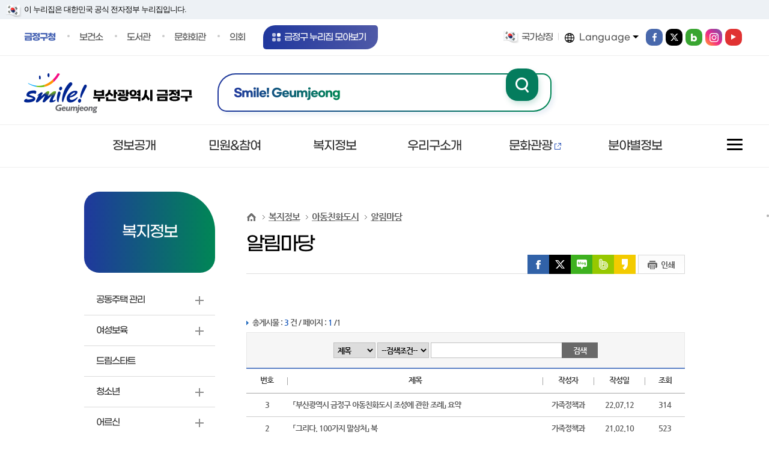

--- FILE ---
content_type: text/html;charset=utf-8
request_url: https://council.geumjeong.go.kr/board/list.geumj;jsessionid=D4E5143131DF14252498348688EF2986?boardId=BBS_0000311&menuCd=DOM_000000126012010000&contentsSid=6127&cpath=
body_size: 106537
content:





	
		














<!DOCTYPE html>
<html lang="ko">
	<head>
    <title>
(
 알림마당
)
의 목록
 |
 아동친화도시 
 |
복지정보 
 |
부산광역시 금정구청

    </title>
		<meta http-equiv="Content-Type" content="text/html; charset=utf-8">
		<meta http-equiv="X-UA-Compatible" content="IE=edge">
		<link rel="canonical" href="https://www.geumjeong.go.kr">
		<meta content="user-scalable=yes, initial-scale=1, minimum-scale=1, width=device-width" name="viewport">
		<meta name="description" content="새로운 도약, 다시 활기찬 금정, 금정구 소개, 구청장실, 평생학습, 문화관광 등 안내">
		<meta name="keywords" content="금정구청">
		<meta property="og:type" content="website">
		<meta property="og:title" content="금정구청">
		<meta property="og:description" content="새로운 도약, 다시 활기찬 금정, 금정구 소개, 구청장실, 평생학습, 문화관광 등 안내">
		<meta property="og:url" content="https://www.geumjeong.go.kr">
		<script type="application/ld+json">
		{
		 "@context": "http://schema.org",
		 "@type": "Organization",
		 "name": "Busan Geumjeong-gu Office",
		 "url": "http://www.geumjeong.go.kr",
		 "sameAs": [
			 "https://blog.naver.com/geumjeonggu",
			 "https://www.facebook.com/geumjeonggu",
			 "https://www.instagram.com/smile_geumjeong/",
			 "https://twitter.com/Geumjeonggu_",
			 "https://www.youtube.com/channel/UCShWZtIBep5wwGmxYhD15TQ"
		 ]
		}
		</script>
		<!--[if lt IE 9]> 
		<script type="text/javascript" src="/rfc3/user/domain/www.geumjeong.go.kr.80/0/3808.js"></script>
		<![endif]-->

		<link rel="stylesheet" type="text/css" href="/rfc3/user/domain/www.geumjeong.go.kr.80/0/6723.css" /><!-- base -->

		<link rel="stylesheet" type="text/css" href="/rfc3/user/domain/www.geumjeong.go.kr.80/0/6720.css" /> <!-- common -->
		<link rel="stylesheet" type="text/css" href="/rfc3/user/domain/www.geumjeong.go.kr.80/0/3802.css" /> <!-- board -->
		<link rel="stylesheet" type="text/css" href="/rfc3/user/domain/www.geumjeong.go.kr.80/0/3803.css" /> <!-- style -->
		<link rel="stylesheet" type="text/css" href="/rfc3/user/domain/www.geumjeong.go.kr.80/0/6714.css" /> <!-- layout -->
		<link rel="stylesheet" type="text/css" href="/rfc3/user/domain/www.geumjeong.go.kr.80/0/6715.css" /> <!-- content -->
		<link rel="stylesheet" type="text/css" href="/rfc3/user/domain/www.geumjeong.go.kr.80/0/5094.css" /> <!-- custom_modal-->
		<script type="text/javascript" src="/rfc3/user/domain/www.geumjeong.go.kr.80/0/3804.js"></script> <!-- jquery-2.1.4.min -->
		<script type="text/javascript" src="/rfc3/user/domain/www.geumjeong.go.kr.80/0/3805.js"></script> <!-- jquery.easing.1.3 -->
		<script type="text/javascript" src="/rfc3/user/domain/www.geumjeong.go.kr.80/0/1262.js"></script><!-- jquery-PopupWindow -->
		<script type="text/javascript" src="/rfc3/user/domain/www.geumjeong.go.kr.80/0/3806.js"></script> <!-- respond.min -->
		<script type="text/javascript" src="/rfc3/user/domain/www.geumjeong.go.kr.80/0/6717.js"></script> <!-- menu_geumjeong -->
		<script type="text/javascript" src="/rfc3/user/domain/www.geumjeong.go.kr.80/0/5617.js"></script> <!-- left_menu -->
		<script type="text/javascript" src="/rfc3/user/domain/www.geumjeong.go.kr.80/0/6719.js"></script> <!-- common -->
		<script type="text/javascript" src="/rfc3/user/domain/www.geumjeong.go.kr.80/0/5095.js"></script> <!-- custom_modal-->
		<script type="text/javascript" src="/rfc3/user/domain/www.geumjeong.go.kr.80/0/2362.js"></script> <!-- 부동산계산 -->
	
	</head>
	<body>
		<ul id="skip_navi">
			<li><a href="#content">본문 바로가기</a></li>
			<li><a href="#gnb">메인메뉴 바로가기</a></li>
		</ul>
               <div class="toggle-wrap">
			<div class="toggle-inner">
				<span class="nuri-txt">
					이 누리집은 대한민국 공식 전자정부 누리집입니다.
				</span>
			</div>
		</div>
		<div id="wrapper">
			<!-- header -->
			













<header id="header">
	<div class="head_box">
		<h1 class="logo"><a href="/"><img src="../img/geumjeong/common_new/logo.png" alt="smile geumjeong 부산광역시 금정구"></a></h1>
		<div class="topLink">
			<div class="topFamSite">
				<ul>
					<li class="on"><a href="https://www.geumjeong.go.kr/index.geumj" target="_blank" title="새창열림">금정구청</a></li>
					<li><a href="https://www.geumjeong.go.kr/health/index.geumj" target="_blank" title="새창열림">보건소</a></li>
					<li><a href="https://www.geumjeong.go.kr/index.geumj?contentsSid=6366" target="_blank" title="새창열림">도서관</a></li>
					<li><a href="https://art.geumjeong.go.kr/main.asp" target="_blank" title="새창열림">문화회관</a></li>
					<li><a href="https://council.geumjeong.go.kr/index.geumj" target="_blank" title="새창열림">의회</a></li>
				</ul>
				<button type="button" class="btn_fam">금정구 누리집 모아보기</button>
			</div>
			<div class="famSite_pop">
				<div class="box">
					<div class="head">
						<h2>금정구 누리집 모아보기</h2>
						<p>금정구 및 유관 누리집을 한눈에 확인하실 수 있습니다.</p>
					</div>
					<div class="con">
						<dl>
							<dt>금정구청 누리집</dt>
							<dd>
								<ul>
									<li><a href="https://www.geumjeong.go.kr/mayor/index.geumj" target="_blank" title="새창열림">소통구청장실</a></li>
									<li><a href="https://www.geumjeong.go.kr/tour/index.geumj" target="_blank" title="새창열림">문화관광</a></li>
									<li><a href="https://www.geumjeong.go.kr/health/index.geumj" target="_blank" title="새창열림">보건소</a></li>
									<li><a href="https://www.geumjeong.go.kr/index.geumj?contentsSid=6366" target="_blank" title="새창열림">도서관</a></li>
									<li><a href="https://art.geumjeong.go.kr/main.asp" target="_blank" title="새창열림">문화회관</a></li>
									<li><a href="https://council.geumjeong.go.kr/index.geumj" target="_blank" title="새창열림">의회</a></li>
									<li><a href="https://www.geumjeong.go.kr/booking/index.geumj" target="_blank" title="새창열림">통합예약</a></li>
									<li><a href="https://lll.geumjeong.go.kr/index.geumj" target="_blank" title="새창열림">평생학습포털</a></li>
									<li><a href="https://www.geumjeong.go.kr/happyedu/index.geumj" target="_blank" title="새창열림">희망교육지구</a></li>
									<li><a href="https://www.geumjeong.go.kr/culture/index.geumj" target="_blank" title="새창열림">생활문화센터</a></li>
									<li><a href="https://www.gjsports.go.kr/" target="_blank" title="새창열림">국민체육센터</a></li>
									<li><a href="http://www.gjfac.org/gjfac/main.php" target="_blank" title="새창열림">금정문화재단</a></li>
								</ul>
							</dd>
						</dl>
						<dl>
							<dt>행정복지센터</dt>
							<dd>
								<ul>
								  <li><a href="/index.geumj?menuCd=DOM_000001001000000000" target="_blank" title="새창열림">서1동</a></li>
								  <li><a href="/index.geumj?menuCd=DOM_000001002000000000" target="_blank" title="새창열림">서2동</a></li>
								  <li><a href="/index.geumj?menuCd=DOM_000001003000000000" target="_blank" title="새창열림">서3동</a></li>
								  <li><a href="/index.geumj?menuCd=DOM_000001004000000000" target="_blank" title="새창열림">금사회동동</a></li>
								  <li><a href="/index.geumj?menuCd=DOM_000001005000000000" target="_blank" title="새창열림">부곡1동</a></li>
								  <li><a href="/index.geumj?menuCd=DOM_000001006000000000" target="_blank" title="새창열림">부곡2동</a></li>
								  <li><a href="/index.geumj?menuCd=DOM_000001007000000000" target="_blank" title="새창열림">부곡3동</a></li>
								  <li><a href="/index.geumj?menuCd=DOM_000001008000000000" target="_blank" title="새창열림">부곡4동</a></li>
								  <li><a href="/index.geumj?menuCd=DOM_000001009000000000" target="_blank" title="새창열림">장전1동</a></li>
								  <li><a href="/index.geumj?menuCd=DOM_000001010000000000" target="_blank" title="새창열림">장전2동</a></li>
								  <li><a href="/index.geumj?menuCd=DOM_000001012000000000" target="_blank" title="새창열림">선두구동</a></li>
								  <li><a href="/index.geumj?menuCd=DOM_000001013000000000" target="_blank" title="새창열림">청룡노포동</a></li>
								  <li><a href="/index.geumj?menuCd=DOM_000001014000000000" target="_blank" title="새창열림">남산동</a></li>
								  <li><a href="/index.geumj?menuCd=DOM_000001015000000000" target="_blank" title="새창열림">구서1동</a></li>
								  <li><a href="/index.geumj?menuCd=DOM_000001016000000000" target="_blank" title="새창열림">구서2동</a></li>
								  <li><a href="/index.geumj?menuCd=DOM_000001017000000000" target="_blank" title="새창열림">금성동</a></li>
								</ul>
							</dd>
						</dl>
						<dl class="last">
							<dt>유관기관 누리집</dt>
							<dd>
								<ul>
								  <li><a href="http://www.geumjeongjinro.or.kr/" target="_blank" title="새창열림">금정구 진로교육 지원센터</a></li>
								  <li><a href="https://gj1365.or.kr/" target="_blank" title="새창열림">금정구 자원봉사센터</a></li>
								  <li><a href="http://b.nts.go.kr/gj/Default.asp" target="_blank" title="새창열림">금정세무서</a></li>
								  <li><a href="http://www.bspolice.go.kr/" target="_blank" title="새창열림">금정경찰서</a></li>
								  <li><a href="http://www.gscsports.or.kr/" target="_blank" title="새창열림">금정구 체육회</a></li>
								  <li><a href="https://www.spo1.or.kr/main/main.do" target="_blank" title="새창열림">부산지방공단스포원</a></li>
								</ul>
							</dd>
						</dl>
					</div>
					<button type="button" class="btnClose">닫기</button>
				</div>
			</div>
			<div class="topInfor">
				<div class="nation"><a href="http://www.mois.go.kr/frt/sub/popup/p_taegugki_banner/screen.do" target="_blank" title="새창열림"><img src="../img/geumjeong/common_new/ico_kor.png" alt="국가상징팝업"> 국가상징</a></div>
				<div class="btnLang">
					<div id="google_translate_element" style="display:none;"></div>
					<button type="button"><span>Language</span></button>
					<ul id="lang_list" class="translation-links" style="display:none;">
						<li><a href="http://www.geumjeong.go.kr/eng/index.geumj">English</a></li>
						<li><a href="http://www.geumjeong.go.kr/chi/index.geumj">Chinese</a></li>
						<li><a href="http://www.geumjeong.go.kr/jap/index.geumj">Japanese</a></li>
						<li><a href="javascript:void(0);" data-lang="en"><span class="g_lang_txt">English</span></a></li>
						<li><a href="javascript:void(0);" data-lang="zh-CN"><span class="g_lang_txt">Chinese</span></a></li>
						<li><a href="javascript:void(0);" data-lang="ja"><span class="g_lang_txt">Japanese</span></a></li>
						<li><a href="javascript:void(0);" data-lang="vi"><span class="g_lang_txt">Việt nam</span></a></li>
						<li><a href="javascript:void(0);" data-lang="es"><span class="g_lang_txt">España</span></a></li>
						<li><a href="javascript:void(0);" data-lang="ru"><span class="g_lang_txt">Россия</span></a></li>
					</ul>
					<script src="https://translate.google.com/translate_a/element.js?cb=googleTranslateElementInit"></script>
					<script>
					//<![CDATA[
					/* 구글 번역 초기화 */
					function googleTranslateElementInit() {
						new google.translate.TranslateElement({pageLanguage : "ko", autoDisplay : true}, "google_translate_element");
					}
					/* 새 UI 선택 클릭 이벤트가 발생하면
					감춤 처리한 구글 번역 콤보리스트에
					선택한 언어를 적용해 변경 이벤트를 발생시키는 코드  */
					document.querySelector(".translation-links").addEventListener("click", function(event) {
						if(document.querySelector(".goog-te-combo") == null) {
							googleTranslateElementInit();
						}
						let el = event.target;
						if(el != null) {
							while(el.nodeName == "FONT" || el.nodeName == "SPAN") { // data-lang 속성이 있는 태그 찾기
								el = el.parentElement;
							}
							const tolang = el.dataset.lang; // 변경할 언어 코드 얻기
							const gtcombo = document.querySelector(".goog-te-combo");
							if(gtcombo == null) {
								alert("Error: Could not find Google translate Combolist.");
								return false;
							}
							gtcombo.value = tolang; // 변경할 언어 적용
							gtcombo.dispatchEvent(new Event("change")); // 변경 이벤트 트리거
						}
						document.body.style.cssText = "";

						$('.translation-links').removeClass('on');

						return false;
					});
					//]]>
					</script>
						</div>
						<ul class="topSns">
							<li class="ic1"><a href="https://www.facebook.com/geumjeonggu/" class="ic01" target="_blank" title="페이스북 새창열림">페이스북</a></li>
							<li class="ic2"><a href="https://x.com/Geumjeonggu_" class="ic02" target="_blank" title="X 새창열림">X</a></li>
							<li class="ic3"><a href="https://blog.naver.com/geumjeonggu" class="ic03" target="_blank" title="블로그 새창열림">블로그</a></li>
							<li class="ic4"><a href="https://www.instagram.com/smile_geumjeong/" class="ic04" target="_blank" title="인스타그램 새창열림">인스타그램</a></li>
							<li class="ic5"><a href="https://www.youtube.com/channel/UCShWZtIBep5wwGmxYhD15TQ" class="ic05" target="_blank" title="유튜브 새창열림">유튜브</a></li>
						</ul>
					</div>
				</div>

				<!-- 상단검색 -->
				<div class="topSearch">
					<form name="serch_form" method="get" target="_blank" action="//search.geumjeong.go.kr/search/search.jsp">
						<div class="searForm">
							<input type="text" name="kwd" title="검색어입력" required>
							<span class="txt"><!--새로운 도약 다시 활기찬 금정-->Smile! Geumjeong</span>
							<input type="submit" value="검색" class="btn">
						</div>
					</form>
				</div>
				<!-- //상단검색 -->
			</div>

			<!-- 상단메뉴 -->
			<div id="gnbArea">
				<nav id="gnb">
					<ul class="gnb_menu">

				<li id="menu_1">
					<a href="/index.geumj?menuCd=DOM_000000124000000000"><span>정보공개</span></a>
					
					<div class="gnbsingle">
						<ul>
					
				
					<li><a href="/index.geumj?menuCd=DOM_000000124001000000">정보공개</a>
						
				
					<ul>
					
									<li><a href="/index.geumj?menuCd=DOM_000000124001001000">정보공개제도안내</a></li>
					
									<li><a href="/index.geumj?menuCd=DOM_000000124001012000">이 달의 정보공개</a></li>
					
									<li><a href="/index.geumj?menuCd=DOM_000000124001003000">사전정보공표</a></li>
					
									<li><a href="/index.geumj?menuCd=DOM_000000124001002000">사전정보게시판</a></li>
					
									<li><a href="/index.geumj?menuCd=DOM_000000124001004000">정보목록</a></li>
					
									<li><a href="https://www.open.go.kr" target="_blank"  title="새창으로 열립니다.">정보공개청구</a></li>
					
									<li><a href="/index.geumj?menuCd=DOM_000000124001006000">비공개대상정보유형</a></li>
					
									<li><a href="/index.geumj?menuCd=DOM_000000124001007000">관계법령및서식</a></li>
					
									<li><a href="/index.geumj?menuCd=DOM_000000124001008000">정책실명제</a></li>
					
									<li><a href="/index.geumj?menuCd=DOM_000000124001011000">업무추진비</a></li>
					
									<li><a href="/index.geumj?menuCd=DOM_000000124001009000">공유재산(일반재산) 관리현황</a></li>
					
									<li><a href="/index.geumj?menuCd=DOM_000000124001013000">중대재해예방</a></li>
					
					</ul>
				
					</li>
				
				
			
					<li><a href="/index.geumj?menuCd=DOM_000000124002000000">공지/입찰/고시</a>
						
				
					<ul>
					
									<li><a href="/index.geumj?menuCd=DOM_000000124002001000">공지사항</a></li>
					
									<li><a href="/index.geumj?menuCd=DOM_000000124002002000">보도자료</a></li>
					
									<li><a href="/index.geumj?menuCd=DOM_000000124002003000">고시공고</a></li>
					
									<li><a href="/index.geumj?menuCd=DOM_000000124002004000">입찰공고</a></li>
					
									<li><a href="/index.geumj?menuCd=DOM_000000124002005000">입법예고</a></li>
					
									<li><a href="/index.geumj?menuCd=DOM_000000124002011000">채용공고</a></li>
					
									<li><a href="/index.geumj?menuCd=DOM_000000124002007000">타기관 공지사항</a></li>
					
									<li><a href="/index.geumj?menuCd=DOM_000000124002008000">유공구민 표창 수상자</a></li>
					
									<li><a href="/index.geumj?menuCd=DOM_000000124002009000">사회복지법인회의록공개</a></li>
					
									<li><a href="/index.geumj?menuCd=DOM_000000124002010000">분묘 개장공고</a></li>
					
					</ul>
				
					</li>
				
				
			
					<li><a href="/index.geumj?menuCd=DOM_000000124003000000">현황/정책/계약</a>
						
				
					<ul>
					
									<li><a href="https://eminwon.geumjeong.go.kr/emwp/gov/mogaha/ntis/web/caf/mwwd/action/CafMwWdOpenAction.do?method=selectListAdmm&amp;menu_id=CAFOPNWebAdmmOpenL&amp;jndinm=CafMwWdOpenEJB&amp;methodnm=selectListAdmm&amp;context=NTIS" target="_blank"  title="새창으로 열립니다.">행정처분 알림</a></li>
					
									<li><a href="http://contract.geumjeong.go.kr/cmios/?cpath=" target="_blank"  title="새창으로 열립니다.">계약정보시스템</a></li>
					
									<li><a href="http://contract.geumjeong.go.kr/finance" target="_blank"  title="새창으로 열립니다.">세입세출운용상황</a></li>
					
									<li><a href="/index.geumj?menuCd=DOM_000000124003004000">환경오염행정처분알림</a></li>
					
									<li><a href="https://www.foodsafetykorea.go.kr" target="_blank"  title="새창으로 열립니다.">위해식품정보알림</a></li>
					
									<li><a href="http://www.airkorea.or.kr/index" target="_blank"  title="새창으로 열립니다.">대기오염정보</a></li>
					
									<li><a href="/index.geumj?menuCd=DOM_000000124003009000">부동산중개업 폐업 현황</a></li>
					
									<li><a href="/index.geumj?menuCd=DOM_000000124003010000">구 소유 공공건축물 석면조사 결과</a></li>
					
					</ul>
				
					</li>
				
				
			
					<li><a href="/index.geumj?menuCd=DOM_000000124010000000">감사정보</a>
						
				
					<ul>
					
									<li><a href="/index.geumj?menuCd=DOM_000000124010001000">감사계획</a></li>
					
									<li><a href="/index.geumj?menuCd=DOM_000000124010002000">감사결과</a></li>
					
									<li><a href="/index.geumj?menuCd=DOM_000000124010003000">공직윤리제도</a></li>
					
					</ul>
				
					</li>
				
				
			
					<li><a href="/index.geumj?menuCd=DOM_000000124004000000">위원회현황 및 회의결과</a>
						
				
					</li>
				
				
			
					<li><a href="/index.geumj?menuCd=DOM_000000124005000000">용역현황</a>
						
				
					</li>
				
				
			
					<li><a href="/index.geumj?menuCd=DOM_000000124006000000">예산방</a>
						
				
					<ul>
					
									<li><a href="/index.geumj?menuCd=DOM_000000124006001000">예산서</a></li>
					
									<li><a href="/index.geumj?menuCd=DOM_000000124006002000">각종 기금운용계획</a></li>
					
									<li><a href="/index.geumj?menuCd=DOM_000000124006003000">지방재정운영사항 공개(결산)</a></li>
					
									<li><a href="/index.geumj?menuCd=DOM_000000124006004000">지방재정운영사항 공개(예산)</a></li>
					
									<li><a href="https://www.lofin365.go.kr/" target="_blank"  title="새창으로 열립니다.">통합공시</a></li>
					
									<li><a href="/index.geumj?menuCd=DOM_000000124006006000">중기지방재정계획</a></li>
					
									<li><a href="/index.geumj?menuCd=DOM_000000124006009000">주민참여예산제</a></li>
					
									<li><a href="/index.geumj?menuCd=DOM_000000124006010000">성인지예산서</a></li>
					
									<li><a href="/index.geumj?menuCd=DOM_000000124006011000">예산공유방</a></li>
					
					</ul>
				
					</li>
				
				
			
					<li><a href="/index.geumj?menuCd=DOM_000000124007000000">구정자료실</a>
						
				
					<ul>
					
									<li><a href="/index.geumj?menuCd=DOM_000000124007001000">통계연보</a></li>
					
									<li><a href="/index.geumj?menuCd=DOM_000000124007002000">구정업무계획</a></li>
					
									<li><a href="/index.geumj?menuCd=DOM_000000124007003000">주요업무평가</a></li>
					
									<li><a href="/index.geumj?menuCd=DOM_000000124007004000">구정백서</a></li>
					
									<li><a href="/ebook/2022/transition/index.html" target="_blank"  title="새창으로 열립니다.">인수위원회 백서</a></li>
					
									<li><a href="/index.geumj?menuCd=DOM_000000124007005000">사업체기초통계자료</a></li>
					
									<li><a href="/index.geumj?menuCd=DOM_000000124007014000">부산사회조사</a></li>
					
									<li><a href="http://www.elis.go.kr/newlaib/laibLaws/h1126/laws.jsp?regionId=26410&amp;isfez=" target="_blank"  title="새창으로 열립니다.">자치법규</a></li>
					
									<li><a href="/index.geumj?menuCd=DOM_000000124007008000">규제개혁</a></li>
					
									<li><a href="/index.geumj?menuCd=DOM_000000124007015000">2030 금정 비전 중장기발전계획 재정비</a></li>
					
					</ul>
				
					</li>
				
				
			
					<li><a href="/index.geumj?menuCd=DOM_000000124008000000">공공데이터</a>
						
				
					<ul>
					
									<li><a href="/index.geumj?menuCd=DOM_000000124008001000">공공데이터</a></li>
					
									<li><a href="https://data.busan.go.kr/bdip/opendata/gugunDataSet.do?insttIncd=3350000" target="_blank"  title="새창으로 열립니다.">공공데이터 개방목록</a></li>
					
									<li><a href="/index.geumj?menuCd=DOM_000000124008003000">수요조사 및 오류신고</a></li>
					
					</ul>
				
					</li>
				
				
			
					<li><a href="/index.geumj?menuCd=DOM_000000124009000000">전자기록관</a>
						
				
					<ul>
					
									<li><a href="/index.geumj?menuCd=DOM_000000124009001000">기록관안내</a></li>
					
									<li><a href="/index.geumj?menuCd=DOM_000000124009002000">기록물현황</a></li>
					
									<li><a href="/index.geumj?menuCd=DOM_000000124009003000">제도 및 지침</a></li>
					
					</ul>
				
					</li>
				
						</ul>
					</div>
					
				
			
			</li>
			
		
				<li id="menu_2">
					<a href="/index.geumj?menuCd=DOM_000000125000000000"><span>민원&amp;참여</span></a>
					
					<div class="gnbsingle">
						<ul>
					
				
					<li><a href="/index.geumj?menuCd=DOM_000000125001000000">종합민원</a>
						
				
					<ul>
					
									<li><a href="/index.geumj?menuCd=DOM_000000125001001000">민원실 창구 안내</a></li>
					
									<li><a href="/index.geumj?menuCd=DOM_000000125001002000">어디서나민원</a></li>
					
									<li><a href="/index.geumj?menuCd=DOM_000000125001003000">무인민원발급기</a></li>
					
									<li><a href="/index.geumj?menuCd=DOM_000000125001005000">민원후견인제</a></li>
					
									<li><a href="/index.geumj?menuCd=DOM_000000125001006000">사전심사청구제</a></li>
					
									<li><a href="/index.geumj?menuCd=DOM_000000125001007000">본인서명사실확인제</a></li>
					
									<li><a href="/index.geumj?menuCd=DOM_000000125001008000">민원FAQ</a></li>
					
									<li><a href="/index.geumj?menuCd=DOM_000000125001010000">민원수수료 안내</a></li>
					
									<li><a href="/index.geumj?menuCd=DOM_000000125001011000">구술 및 전화민원</a></li>
					
									<li><a href="/index.geumj?menuCd=DOM_000000125001012000">행정정보 공동이용</a></li>
					
					</ul>
				
					</li>
				
				
			
					<li><a href="/index.geumj?menuCd=DOM_000000125002000000">온라인민원</a>
						
				
					<ul>
					
									<li><a href="/index.geumj?menuCd=DOM_000000125002001000">민원상담(국민신문고)</a></li>
					
									<li><a href="https://www.gov.kr/portal/main" target="_blank"  title="새창으로 열립니다.">대한민국정부포털</a></li>
					
									<li><a href="http://efamily.scourt.go.kr" target="_blank"  title="새창으로 열립니다.">전자가족관계등록시스템</a></li>
					
									<li><a href="/index.geumj?menuCd=DOM_000000125002005000">데이터 저장장치 파기 서비스</a></li>
					
					</ul>
				
					</li>
				
				
			
					<li><a href="/index.geumj?menuCd=DOM_000000125003000000">민원편람</a>
						
				
					<ul>
					
									<li><a href="/index.geumj?menuCd=DOM_000000125003001000">민원편람</a></li>
					
									<li><a href="/index.geumj?menuCd=DOM_000000125003002000">민원서식 외국어 해석본</a></li>
					
					</ul>
				
					</li>
				
				
			
					<li><a href="/index.geumj?menuCd=DOM_000000125013000000">행정서비스헌장</a>
						
				
					<ul>
					
									<li><a href="/index.geumj?menuCd=DOM_000000125013001000">헌장의의</a></li>
					
									<li><a href="/index.geumj?menuCd=DOM_000000125013002000">헌장전문</a></li>
					
									<li><a href="/index.geumj?menuCd=DOM_000000125013003000">공통이행기준</a></li>
					
									<li><a href="/index.geumj?menuCd=DOM_000000125013004000">분야별 이행기준</a></li>
					
					</ul>
				
					</li>
				
				
			
					<li><a href="/index.geumj?menuCd=DOM_000000125004000000">신고센터</a>
						
				
					<ul>
					
									<li><a href="/index.geumj?menuCd=DOM_000000125004003000">구민감사관</a></li>
					
									<li><a href="/index.geumj?menuCd=DOM_000000125004004000">부조리신고</a></li>
					
									<li><a href="/index.geumj?menuCd=DOM_000000125004005000">식품안전소비자신고</a></li>
					
									<li><a href="/index.geumj?menuCd=DOM_000000125004006000">부동산실거래가위반신고</a></li>
					
									<li><a href="/index.geumj?menuCd=DOM_000000125004007000">부동산불법중개업소신고</a></li>
					
									<li><a href="/index.geumj?menuCd=DOM_000000125004008000">청소년 유해환경 신고</a></li>
					
									<li><a href="/index.geumj?menuCd=DOM_000000125004009000">친절·불친절신고</a></li>
					
									<li><a href="https://ncp.clean.go.kr/cmn/secCtfcKMC.do?menuCode=acs&amp;mapAcs=Y&amp;insttCd=3350000" target="_blank"  title="새창으로 열립니다.">부패·공익신고</a></li>
					
									<li><a href="/index.geumj?menuCd=DOM_000000125004012000">갑질 피해 신고·지원센터</a></li>
					
									<li><a href="/index.geumj?menuCd=DOM_000000125004013000">쓰레기무단투기신고</a></li>
					
									<li><a href="/index.geumj?menuCd=DOM_000000125004015000">규제신문고</a></li>
					
									<li><a href="/index.geumj?menuCd=DOM_000000125004021000">지방보조금 부정수급 신고센터</a></li>
					
									<li><a href="https://www.safetyreport.go.kr/api?apiKey=3350000XCM9T2P1N8SM46SJ4T09" target="_blank"  title="새창으로 열립니다.">안전신문고</a></li>
					
									<li><a href="https://www.cheongwon.go.kr" target="_blank"  title="새창으로 열립니다.">청원24</a></li>
					
					</ul>
				
					</li>
				
				
			
					<li><a href="/index.geumj?menuCd=DOM_000000125005000000">제안</a>
						
				
					<ul>
					
									<li><a href="/index.geumj?menuCd=DOM_000000125005006000">적극행정</a></li>
					
									<li><a href="/index.geumj?menuCd=DOM_000000125005001000">민생규제 아이디어 공모</a></li>
					
									<li><a href="/index.geumj?menuCd=DOM_000000125005002000">구민제안</a></li>
					
									<li><a href="/index.geumj?menuCd=DOM_000000125005003000">정책토론</a></li>
					
									<li><a href="/index.geumj?menuCd=DOM_000000125005004000">설문조사</a></li>
					
									<li><a href="/index.geumj?menuCd=DOM_000000125005005000">자유게시판</a></li>
					
									<li><a href="/index.geumj?menuCd=DOM_000000125005007000">규제입증요청</a></li>
					
					</ul>
				
					</li>
				
				
			
					<li><a href="/index.geumj?menuCd=DOM_000000125006000000">가족관계등록</a>
						
				
					<ul>
					
									<li><a href="https://ecfs.scourt.go.kr/psp/index.on?m=PSP739M01" target="_blank"  title="새창으로 열립니다.">가족관계등록</a></li>
					
									<li><a href="/index.geumj?menuCd=DOM_000000125006002000">가족관계등록 신고양식</a></li>
					
									<li><a href="/index.geumj?menuCd=DOM_000000125006003000">가족관계등록 상담방</a></li>
					
					</ul>
				
					</li>
				
				
			
					<li><a href="/index.geumj?menuCd=DOM_000000125007000000">여권민원</a>
						
				
					<ul>
					
									<li><a href="/index.geumj?menuCd=DOM_000000125007001000">여권민원 안내</a></li>
					
									<li><a href="https://www.passport.go.kr/home/kor/contents.do?menuPos=2" target="_blank"  title="새창으로 열립니다.">여권 신청•발급</a></li>
					
									<li><a href="https://www.passport.go.kr/home/kor/contents.do?menuPos=36" target="_blank"  title="새창으로 열립니다.">로마자성명 표기 규정</a></li>
					
									<li><a href="https://www.passport.go.kr/home/kor/contents.do?menuPos=41" target="_blank"  title="새창으로 열립니다.">여권발급 수수료</a></li>
					
									<li><a href="https://www.passport.go.kr/home/kor/applicationForm/index.do?menuPos=42" target="_blank"  title="새창으로 열립니다.">여권민원서식</a></li>
					
									<li><a href="https://www.passport.go.kr/home/kor/contents.do?menuPos=32" target="_blank"  title="새창으로 열립니다.">여권사진안내</a></li>
					
									<li><a href="https://www.gov.kr/portal/service/serviceInfo/126200000030#none" target="_blank"  title="새창으로 열립니다.">온라인여권 재발급 신청</a></li>
					
									<li><a href="https://www.passport.go.kr/home/kor/board.do?menuPos=60" target="_blank"  title="새창으로 열립니다.">자주하는 질문과 답변</a></li>
					
					</ul>
				
					</li>
				
				
			
					<li><a href="/index.geumj?menuCd=DOM_000000125008000000">세무민원</a>
						
				
					<ul>
					
									<li><a href="/index.geumj?menuCd=DOM_000000125008001000">지방세개요</a></li>
					
									<li><a href="/index.geumj?menuCd=DOM_000000125008002000">세목별안내</a></li>
					
									<li><a href="/index.geumj?menuCd=DOM_000000125008003000">지방세납부방법</a></li>
					
									<li><a href="/index.geumj?menuCd=DOM_000000125008004000">구제제도 안내</a></li>
					
									<li><a href="/index.geumj?menuCd=DOM_000000125008005000">지방세세목별 세율</a></li>
					
									<li><a href="/index.geumj?menuCd=DOM_000000125008006000">지방세 과오납금 환급 안내</a></li>
					
									<li><a href="http://www.wetax.go.kr/" target="_blank"  title="새창으로 열립니다.">지방세포털시스템</a></li>
					
									<li><a href="http://www.realtyprice.kr/notice/main/mainBody.htm" target="_blank"  title="새창으로 열립니다.">주택공시가격조회</a></li>
					
									<li><a href="/index.geumj?menuCd=DOM_000000125008009000">주택외건물시가표준액열람</a></li>
					
									<li><a href="/index.geumj?menuCd=DOM_000000125008010000">민원서식</a></li>
					
									<li><a href="/index.geumj?menuCd=DOM_000000125008012000">마을세무사 무료 세무상담</a></li>
					
									<li><a href="/index.geumj?menuCd=DOM_000000125008013000">지방세 납세자보호관</a></li>
					
									<li><a href="https://chatbot.wetax.go.kr" target="_blank"  title="새창으로 열립니다.">지방세 챗봇상담</a></li>
					
									<li><a href="https://www.wetax.go.kr/tcp/loi/J030801M01.do" target="_blank"  title="새창으로 열립니다.">지방세 미리 계산해보기</a></li>
					
									<li><a href="/board/list.geumj?boardId=BBS_0000392&amp;menuCd=DOM_000000123016000000" target="_blank"  title="새창으로 열립니다.">지방세 E-BOOK</a></li>
					
					</ul>
				
					</li>
				
				
			
					<li><a href="https://www.110.go.kr/consult/chat.do#chat" target="_blank"  title="새창으로 열립니다.">110수화(화상)채팅상담</a>
						
				
					</li>
				
				
			
					<li><a href="http://www.simpan.go.kr/" target="_blank"  title="새창으로 열립니다.">온라인행정심판</a>
						
				
					</li>
				
				
			
					<li><a href="/index.geumj?menuCd=DOM_000000125015000000">국가배상 제도 안내</a>
						
				
					</li>
				
				
			
					<li><a href="/index.geumj?menuCd=DOM_000000125011000000">무료법률상담 신청 접수</a>
						
				
					</li>
				
						</ul>
					</div>
					
				
			
			</li>
			
		
				<li id="menu_3">
					<a href="/index.geumj?menuCd=DOM_000000126000000000"><span>복지정보</span></a>
					
					<div class="gnbsingle">
						<ul>
					
				
					<li><a href="/index.geumj?menuCd=DOM_000000126019000000">공동주택 관리</a>
						
				
					<ul>
					
									<li><a href="/download/geumjeong/apt_management1(m).pdf" target="_blank"  title="새창으로 열립니다.">관리비절감 가이드북(초판)</a></li>
					
									<li><a href="/download/geumjeong/apt_management3(m).pdf" target="_blank"  title="새창으로 열립니다.">관리비절감 가이드북(개정판)</a></li>
					
									<li><a href="/download/geumjeong/apt_management3_220405.pdf" target="_blank"  title="새창으로 열립니다.">관리비절감 가이드북 (개정3판)</a></li>
					
									<li><a href="/download/geumjeong/apt_management3(m).pdf" target="_blank"  title="새창으로 열립니다.">공동주택 컨설팅 사례집</a></li>
					
									<li><a href="/board/SynapViewer.geumj?boardId=BBS_0000192&amp;dataSid=945398&amp;fileSid=316658" target="_blank"  title="새창으로 열립니다.">공동주택 관리지원사업 리플릿</a></li>
					
					</ul>
				
					</li>
				
				
			
					<li><a href="/index.geumj?menuCd=DOM_000000126001000000">여성보육</a>
						
				
					<ul>
					
									<li><a href="/index.geumj?menuCd=DOM_000000126001001000">여성가족정책</a></li>
					
									<li><a href="/index.geumj?menuCd=DOM_000000126001002000">한부모가족지원</a></li>
					
									<li><a href="/index.geumj?menuCd=DOM_000000126001003000">다문화가족 지원</a></li>
					
									<li><a href="/index.geumj?menuCd=DOM_000000126001004000">출산/보육지원</a></li>
					
					</ul>
				
					</li>
				
				
			
					<li><a href="/index.geumj?menuCd=DOM_000000126003000000">드림스타트</a>
						
				
					</li>
				
				
			
					<li><a href="/index.geumj?menuCd=DOM_000000126004000000">청소년</a>
						
				
					<ul>
					
									<li><a href="/index.geumj?menuCd=DOM_000000126004001000">청소년시설</a></li>
					
									<li><a href="/index.geumj?menuCd=DOM_000000126004002000">청소년보호</a></li>
					
									<li><a href="/index.geumj?menuCd=DOM_000000126004003000">청소년부모가족 지원</a></li>
					
					</ul>
				
					</li>
				
				
			
					<li><a href="/index.geumj?menuCd=DOM_000000126005000000">어르신</a>
						
				
					<ul>
					
									<li><a href="/index.geumj?menuCd=DOM_000000126005001000">지원사업</a></li>
					
									<li><a href="/index.geumj?menuCd=DOM_000000126005002000">복지시설</a></li>
					
									<li><a href="/index.geumj?menuCd=DOM_000000126005003000">하하센터</a></li>
					
					</ul>
				
					</li>
				
				
			
					<li><a href="/index.geumj?menuCd=DOM_000000126006000000">장애인</a>
						
				
					<ul>
					
									<li><a href="/index.geumj?menuCd=DOM_000000126006001000">장애인관련정보</a></li>
					
									<li><a href="/index.geumj?menuCd=DOM_000000126006002000">복지시책</a></li>
					
									<li><a href="/index.geumj?menuCd=DOM_000000126006003000">장애인복지시설</a></li>
					
									<li><a href="/index.geumj?menuCd=DOM_000000126006004000">알림마당</a></li>
					
					</ul>
				
					</li>
				
				
			
					<li><a href="/index.geumj?menuCd=DOM_000000126007000000">저소득</a>
						
				
					<ul>
					
									<li><a href="/index.geumj?menuCd=DOM_000000126007001000">국민기초생활보장제도</a></li>
					
									<li><a href="/index.geumj?menuCd=DOM_000000126007002000">저소득주민복지</a></li>
					
					</ul>
				
					</li>
				
				
			
					<li><a href="/index.geumj?menuCd=DOM_000000126021000000">통합돌봄</a>
						
				
					<ul>
					
									<li><a href="/index.geumj?menuCd=DOM_000000126021001000">의료·요양 통합돌봄</a></li>
					
									<li><a href="/index.geumj?menuCd=DOM_000000126021002000">부산, 함께돌봄 서비스</a></li>
					
					</ul>
				
					</li>
				
				
			
					<li><a href="/index.geumj?menuCd=DOM_000000126008000000">사회서비스 전자바우처</a>
						
				
					<ul>
					
									<li><a href="/index.geumj?menuCd=DOM_000000126008001000">지역사회서비스투자사업</a></li>
					
									<li><a href="/index.geumj?menuCd=DOM_000000126008002000">장애인바우처</a></li>
					
									<li><a href="/index.geumj?menuCd=DOM_000000126008004000">가사간병 방문지원사업</a></li>
					
									<li><a href="/index.geumj?menuCd=DOM_000000126008005000">산모신생아 건강관리 지원사업</a></li>
					
									<li><a href="/index.geumj?menuCd=DOM_000000126008006000">스포츠강좌이용권지원사업</a></li>
					
									<li><a href="/index.geumj?menuCd=DOM_000000126008007000">문화바우처</a></li>
					
									<li><a href="/index.geumj?menuCd=DOM_000000126008008000">에너지바우처</a></li>
					
									<li><a href="/index.geumj?menuCd=DOM_000000126008010000">일상돌봄서비스사업</a></li>
					
									<li><a href="/index.geumj?menuCd=DOM_000000126008011000">긴급돌봄서비스사업</a></li>
					
					</ul>
				
					</li>
				
				
			
					<li><a href="/index.geumj?menuCd=DOM_000000126016000000">청년정책</a>
						
				
					<ul>
					
									<li><a href="/index.geumj?menuCd=DOM_000000126016001000">금정구 청년정책</a></li>
					
									<li><a href="/index.geumj?menuCd=DOM_000000126016002000">청년 취·창업</a></li>
					
									<li><a href="/index.geumj?menuCd=DOM_000000126016003000">자립 및 생활안정</a></li>
					
									<li><a href="/index.geumj?menuCd=DOM_000000126016004000">참여·소통</a></li>
					
									<li><a href="/index.geumj?menuCd=DOM_000000126016005000">청년활동공간</a></li>
					
									<li><a href="/index.geumj?menuCd=DOM_000000126016008000">청년관련 사이트</a></li>
					
					</ul>
				
					</li>
				
				
			
					<li><a href="/index.geumj?menuCd=DOM_000000126009000000">복지시설</a>
						
				
					<ul>
					
									<li><a href="/index.geumj?menuCd=DOM_000000126009005000">사회복지관</a></li>
					
									<li><a href="/index.geumj?menuCd=DOM_000000126009007000">아동청소년시설</a></li>
					
									<li><a href="/index.geumj?menuCd=DOM_000000126009008000">보육시설</a></li>
					
									<li><a href="/index.geumj?menuCd=DOM_000000126009009000">어르신시설</a></li>
					
									<li><a href="/index.geumj?menuCd=DOM_000000126009010000">장애인 복지시설</a></li>
					
									<li><a href="/index.geumj?menuCd=DOM_000000126009011000">기타시설</a></li>
					
									<li><a href="http://www.kjtogether.kr" target="_blank"  title="새창으로 열립니다.">금정구지역자활센터</a></li>
					
									<li><a href="http://blog.naver.com/vtgeumjeong" target="_blank"  title="새창으로 열립니다.">금정구자원봉사센터</a></li>
					
									<li><a href="/index.geumj?menuCd=DOM_000000126009004000">부산시 사회복지 시설 안내</a></li>
					
									<li><a href="/index.geumj?menuCd=DOM_000000126009014000">기부식품등 제공 사업</a></li>
					
					</ul>
				
					</li>
				
				
			
					<li><a href="/index.geumj?menuCd=DOM_000000126010000000">부정수급자 신고</a>
						
				
					</li>
				
				
			
					<li><a href="/index.geumj?contentsSid=4937" target="_blank"  title="새창으로 열립니다.">어린이 구청</a>
						
				
					</li>
				
				
			
					<li><a href="/index.geumj?menuCd=DOM_000000126012000000">아동친화도시</a>
						
				
					<ul>
					
									<li><a href="/index.geumj?menuCd=DOM_000000126012007000">아동친화도시 소개</a></li>
					
									<li><a href="/index.geumj?menuCd=DOM_000000126012008000">아동권리</a></li>
					
									<li><a href="/index.geumj?menuCd=DOM_000000126012009000">옴부즈퍼슨(아동권리보호관)에게 물어보세요!</a></li>
					
									<li><a href="/index.geumj?menuCd=DOM_000000126012004000">아동친화예산</a></li>
					
									<li><a href="/index.geumj?menuCd=DOM_000000126012010000">알림마당</a></li>
					
					</ul>
				
					</li>
				
				
			
					<li><a href="/index.geumj?menuCd=DOM_000000126017000000">희망복지지원단</a>
						
				
					<ul>
					
									<li><a href="/index.geumj?menuCd=DOM_000000126017001000">희망복지지원단 소개</a></li>
					
									<li><a href="/index.geumj?menuCd=DOM_000000126017002000">찾아가는 보건복지서비스 사업</a></li>
					
									<li><a href="/index.geumj?menuCd=DOM_000000126017003000">지역보호체계 운영</a></li>
					
									<li><a href="/index.geumj?menuCd=DOM_000000126017004000">통합사례관리사업</a></li>
					
					</ul>
				
					</li>
				
				
			
					<li><a href="/index.geumj?menuCd=DOM_000000126020000000">장사</a>
						
				
					<ul>
					
									<li><a href="/index.geumj?menuCd=DOM_000000126020001000">공영장례 부고 알림</a></li>
					
					</ul>
				
					</li>
				
						</ul>
					</div>
					
				
			
			</li>
			
		
				<li id="menu_4">
					<a href="/index.geumj?menuCd=DOM_000000127000000000"><span>우리구소개</span></a>
					
					<div class="gnbsingle">
						<ul>
					
				
					<li><a href="http://www.geumjeong.go.kr/index.geumj?contentsSid=2790" target="_blank"  title="새창으로 열립니다.">소통구청장실</a>
						
				
					</li>
				
				
			
					<li><a href="/index.geumj?menuCd=DOM_000000127002000000">금정소개</a>
						
				
					<ul>
					
									<li><a href="/index.geumj?menuCd=DOM_000000127002001000">일반현황</a></li>
					
									<li><a href="/index.geumj?menuCd=DOM_000000127002002000">상징물</a></li>
					
									<li><a href="/index.geumj?menuCd=DOM_000000127002003000">금정역사</a></li>
					
									<li><a href="/index.geumj?menuCd=DOM_000000127002004000">금정지명유래</a></li>
					
									<li><a href="/index.geumj?menuCd=DOM_000000127002005000">지역안내</a></li>
					
									<li><a href="/index.geumj?menuCd=DOM_000000127002007000">금정구민의 날</a></li>
					
									<li><a href="/index.geumj?menuCd=DOM_000000127002006000">역대구청장</a></li>
					
					</ul>
				
					</li>
				
				
			
					<li><a href="/index.geumj?menuCd=DOM_000000127003000000">금정구청 안내</a>
						
				
					<ul>
					
									<li><a href="/index.geumj?menuCd=DOM_000000127003001000">청사안내</a></li>
					
									<li><a href="/index.geumj?menuCd=DOM_000000127003010000">청사대관</a></li>
					
									<li><a href="/index.geumj?menuCd=DOM_000000127003002000">구청예식안내</a></li>
					
									<li><a href="/index.geumj?menuCd=DOM_000000127003003000">업무검색(전화번호)</a></li>
					
									<li><a href="/index.geumj?menuCd=DOM_000000127003009000">부서별 팩스번호</a></li>
					
									<li><a href="/index.geumj?menuCd=DOM_000000127003004000">행정조직도</a></li>
					
									<li><a href="/index.geumj?menuCd=DOM_000000127003005000">금정구 기구표</a></li>
					
									<li><a href="/index.geumj?menuCd=DOM_000000127003006000">정원현황</a></li>
					
									<li><a href="/index.geumj?menuCd=DOM_000000127003011000">조직정보 6대 지표</a></li>
					
									<li><a href="/index.geumj?menuCd=DOM_000000127003007000">주민자치회</a></li>
					
									<li><a href="/index.geumj?menuCd=DOM_000000127003008000">찾아오시는길</a></li>
					
					</ul>
				
					</li>
				
				
			
					<li><a href="/index.geumj?menuCd=DOM_000000127004000000">국내외교류도시</a>
						
				
					<ul>
					
									<li><a href="/index.geumj?menuCd=DOM_000000127004002000">국제교류도시</a></li>
					
									<li><a href="/index.geumj?menuCd=DOM_000000127004003000">국내자매결연도시</a></li>
					
					</ul>
				
					</li>
				
				
			
					<li><a href="/index.geumj?menuCd=DOM_000000127006000000">금정소식</a>
						
				
					<ul>
					
									<li><a href="/index.geumj?menuCd=DOM_000000127006001000">금정소식지</a></li>
					
									<li><a href="/index.geumj?menuCd=DOM_000000127006005000">우리동네 e-반상회</a></li>
					
									<li><a href="/index.geumj?menuCd=DOM_000000127006002000">영상뉴스</a></li>
					
									<li><a href="/index.geumj?menuCd=DOM_000000127006003000">포토갤러리</a></li>
					
					</ul>
				
					</li>
				
				
			
					<li><a href="/index.geumj?menuCd=DOM_000000127011000000">금정나눔리더스</a>
						
				
					</li>
				
				
			
					<li><a href="/index.geumj?menuCd=DOM_000000127012000000">금정구 고향사랑기부제</a>
						
				
					<ul>
					
									<li><a href="/index.geumj?menuCd=DOM_000000127012001000">고향사랑기부제 안내</a></li>
					
									<li><a href="/index.geumj?menuCd=DOM_000000127012002000">답례품 및 공급업체 제안</a></li>
					
					</ul>
				
					</li>
				
				
			
					<li><a href="/index.geumj?menuCd=DOM_000000127013000000">금정실천공론</a>
						
				
					<ul>
					
									<li><a href="/index.geumj?menuCd=DOM_000000127013001000">금정실천공론이란?</a></li>
					
									<li><a href="/index.geumj?menuCd=DOM_000000127013002000">공론화위원회</a></li>
					
									<li><a href="/index.geumj?menuCd=DOM_000000127013003000">정보마당</a></li>
					
					</ul>
				
					</li>
				
						</ul>
					</div>
					
				
			
			</li>
			
		
				<li id="menu_5"><a href="/tour/index.geumj" target="_blank" title="새창열림"><span>문화관광 <img src="/img/geumjeong/common_new/ico_blank.png" alt="새창열림"></span></a></li>
				<li id="menu_6">
					<a href="#"><span>분야별정보</span></a>
					<div class="gnbsingle">
						<div class="part_link">
							<ul>
								<li><a href="/index.geumj?menuCd=DOM_000000129000000000"><span>안전/민방위</span></a></li>
								<li><a href="/index.geumj?menuCd=DOM_000000130000000000"><span>교육</span></a></li>
								<li><a href="/index.geumj?menuCd=DOM_000000131000000000"><span>체육/공원</span></a></li>
								<li><a href="/index.geumj?menuCd=DOM_000000132000000000"><span>경제/일자리</span></a></li>
								<li><a href="/index.geumj?menuCd=DOM_000000133000000000"><span>청소/환경/위생</span></a></li>
								<li><a href="/index.geumj?menuCd=DOM_000000134000000000"><span>옥외광고물</span></a></li>
								<li><a href="/index.geumj?menuCd=DOM_000000135000000000"><span>교통</span></a></li>
								<li><a href="/index.geumj?menuCd=DOM_000000136000000000"><span>부동산</span></a></li>
								<li><a href="/index.geumj?menuCd=DOM_000000137000000000"><span>도시재생/건축</span></a></li>
								<li><a href="/index.geumj?menuCd=DOM_000000145000000000"><span>인구정책</span></a></li>
							</ul>
						</div>
					</div>
				</li>
			</ul>
			<span class="btnSitemap"><a href="/index.geumj?menuCd=DOM_000000138001000000"><span>사이트맵</span></a></span>
		</nav>
	</div>
	<!-- //상단메뉴 -->
	<button type="button" class="btnMenu"><span>메뉴</span></button>
	<!-- 모바일메뉴 -->
	<div id="total_m_lay">
		<ul class="topSns">
			<li class="ic1"><a href="https://www.facebook.com/geumjeonggu/" class="ic01" target="_blank" title="새창열림">페이스북</a></li>
			<li class="ic2"><a href="https://x.com/Geumjeonggu_" class="ic02" target="_blank" title="새창열림">X</a></li>
			<li class="ic3"><a href="https://blog.naver.com/geumjeonggu" class="ic03" target="_blank" title="새창열림">블로그</a></li>
			<li class="ic4"><a href="https://www.instagram.com/smile_geumjeong/" class="ic04" target="_blank" title="새창열림">인스타그램</a></li>
			<li class="ic5"><a href="https://www.youtube.com/channel/UCShWZtIBep5wwGmxYhD15TQ" class="ic05" target="_blank" title="새창열림">유튜브</a></li>
		</ul>
		<div class="total_m main">
			<ul class="allmenu">


			</ul>
		</div>
	</div>
	<!-- //모바일메뉴 -->
	<div class="gnb_Bg"></div>
	<div class="fix_bg"></div>
</header>
           
			<!-- //header -->
			<!-- container -->
			<div id="sub_container">
				<div class="svisual sub_visual03"></div>
				<div class="container_box">
					<!-- 왼쪽영역 -->
					


<script type="text/javascript">
		$(document).ready(function() {
			
			var $on1 = $(".on").parent().index()+1;
			var $on2 = $(".on_2").parent().index()+1;
			var $on3 = $(".on_3").parent().index()+1;
			var $on4 = $(".on_4").parent().index()+1;
			var $on5 = "0";

			var $totalnavi = $on1+"_"+$on2+"_"+$on3+"_"+$on4+"_"+$on5;
			var $navi = $totalnavi;

			//var $navi = '4_2_5_2';
			
			// 왼쪽메뉴, 모바일메뉴
			var page = $navi.split("_");
			var depth1 = page[0] - 1;
			var depth2 = page[1] - 1;
			var depth3 = page[2] - 1;
			var depth4 = page[3] - 1;
			var depth5 = page[4] - 1;
			
			var sub1 = depth1 + 1;
			var sub2 = depth2 + 1;
			var sub3 = depth3 + 1;
			var sub4 = depth4 + 1;
			var sub5 = depth5 + 1;
			var lm_speed = 50;

			jQuery("#lnb > li > ul").parent().addClass("has-sub");
			jQuery("#lnb > li > a.on_2").parent().addClass("open");
			jQuery("#lnb > li > ul > li > ul").parent().addClass("plus");
			jQuery("#lnb > li > ul").hide();
			for(i=0; i < jQuery("#lnb > li").length; i++)
			{
				jQuery("#lnb > li").eq(i).find(" > ul >li:last").css({"margin-bottom":"7px"});
			}
			//2차메뉴 클릭시
			jQuery("#lnb > li > a").click(function(){
				jQuery("#lnb > li > a").attr("title", "메뉴 펼치기");
				jQuery("#lnb > li").removeClass("open");
				jQuery(this).attr("title", "메뉴 접기");
				jQuery(this).parent().addClass("open");
				if(jQuery(this).parent().find(">ul").length > 0){
					return false
				}
			});
			jQuery("#lnb > li > a").click(function(){lm_3th_show(this)});

			//4차메뉴 기본 숨기기
			jQuery("#lnb > li > ul > li > ul").hide();
			for(i=0; i < jQuery("#lnb > li > ul > li").length; i++)
			{
				
				jQuery("#lnb > li > ul > li").eq(i).find(" > ul >li:last").css({"margin-bottom":"7px"});
			}
			//3차메뉴 클릭시
			jQuery("#lnb > li > ul > li > a").click(function(){
				jQuery("#lnb li.minus > a").attr("title", "메뉴 펼치기");
				jQuery(this).attr("title", "메뉴 접기");
				if(jQuery(this).parent().find(">ul").length > 0){
					return false
				}
			});
			jQuery("#lnb > li > ul > li > a").click(function(){lm_4th_show(this)});
			
			//메뉴 check
			
				lm_check(sub2,sub3,sub4);
			

			jQuery("#lnb li.plus > a").attr("title", "메뉴 펼치기");
			jQuery("#lnb li a.link_3th_ov").attr("title", "메뉴 접기");
			
	

			/* 모바일메뉴 추가 */
			$('.total_m > ul > li.on').addClass('selected');
			$('.total_m > ul > li.selected > ul').show();
			$('.total_m > ul > li.has-sub.on').addClass('selected');
			$('.total_m > ul > li.has-sub.selected > ul').show();
			$('.total_m > ul > li > button').on('click', function(){
				$(".total_m").addClass('on');
				$(".total_m > ul > li").removeClass('selected');
				$(this).parent('li').addClass('selected');
				$(".total_m > ul > li > ul").hide();
				$(this).parent('li').children('ul').show();
				return false;
			});

			/* 모바일메뉴 */
			$('.total_m li.has-sub > button').on('click', function() {
				//$(this).removeAttr('href');
				var element = $(this).parent('li');
				var element1 = $(this);
				element.siblings('li.has-sub').children('a').attr("title", "메뉴 펼치기");
				if(element.hasClass('selected')) {
					element.removeClass('selected');
					element1.attr("title", "메뉴 펼치기");
					//console.log(element1.attr("title"));
					element.find('li').removeClass('selected');
					element.find('ul').slideUp('fast');
				} else {
					element.addClass('selected');
					element1.attr("title", "메뉴 접기");
					//console.log(element1.attr("title"));
					element.children('ul').slideDown('fast');
					element.siblings('li').children('ul').slideUp('fast');
					element.siblings('li').removeClass('selected');
					element.siblings('li').find('li').removeClass('selected');
					element.siblings('li').find('ul').slideUp('fast');
					
				}
				return false;
			});
			
			$('.btnMenu').click(function() {
				$(".fix_bg").show();
				//$("#total_m_lay").fadeIn('fast');
				$("#total_m_lay").addClass("mOpen");
				$("#wrapper").addClass("wra_box");
				$(".total_m").after('<button type="button" class="btnMenuClose">닫기</button>').show();
				if($('.total_m > ul > li').hasClass('selected')) {
					$(".total_m").addClass('on');
				} else {
					$(".total_m").removeClass('on');
				}

				$(".fix_bg, .btnMenuClose").on('click touchstart', function() {
					$(".btnMenuClose").remove();
					//$("#total_m_lay").fadeOut('fast');
					$("#total_m_lay").removeClass("mOpen");
					$("#wrapper").removeClass("wra_box");
					$(".fix_bg").hide();
					$(".btnMenu").focus();
					return false;
				});
				return false;
			});

			
			var mGnbD1 = $('.total_m > ul > li:eq(' + depth1 + ')');
			var mGnbD2 = $('.total_m > ul > li:eq(' + depth1 + ') > ul > li:eq(' + depth2 + ')');
			var mGnbD3 = $('.total_m > ul > li:eq(' + depth1 + ') > ul > li:eq(' + depth2 + ') > ul > li:eq(' + depth3 + ')');
			var mGnbD4 = $('.total_m > ul > li:eq(' + depth1 + ') > ul > li:eq(' + depth2 + ') > ul > li:eq(' + depth3 + ') > ul > li:eq(' + depth4 + ')');
			var mGnbD5 = $('.total_m > ul > li:eq(' + depth1 + ') > ul > li:eq(' + depth2 + ') > ul > li:eq(' + depth3 + ') > ul > li:eq(' + depth4 + ') > ul > li:eq(' + depth5 + ')');
	
			if(page[1] != 0) {
				mGnbD1.addClass('selected');
				mGnbD2.addClass('selected');
				mGnbD3.addClass('selected');
				mGnbD4.addClass('selected');
				mGnbD5.addClass('selected');
			}
	
			$('.total_m > ul > li.selected > ul').css('display', 'block');
			$('.total_m > ul > li > ul > li.selected > ul').css('display', 'block');
			$('.total_m > ul > li > ul > li > ul > li.selected > ul').css('display', 'block');
			$('.total_m > ul > li > ul > li > ul > li > ul > li.selected > ul').css('display','block');

		})
	</script>
<div id="leftm">
    <div class="left_title">
        <h1>복지정보</h1>
        <span></span>
    </div>
    <!-- 왼쪽메뉴 -->
        
    <ul id="lnb">

    
        <li><a href="/index.geumj?menuCd=DOM_000000126019000000" class="fulltxt tal">공동주택 관리</a>
                
            <ul style="display:none" >
                
                <li><a href="/index.geumj?menuCd=DOM_000000126019001000" target="_blank" title="새창열림" class="fulltxt tal">관리비절감 가이드북(초판)&nbsp;<img alt="새창" src="/img/geumjeong/common_new/ico_blank.png" /></a></li>
                
                <li><a href="/index.geumj?menuCd=DOM_000000126019002000" target="_blank" title="새창열림" class="fulltxt tal">관리비절감 가이드북(개정판)&nbsp;<img alt="새창" src="/img/geumjeong/common_new/ico_blank.png" /></a></li>
                
                <li><a href="/index.geumj?menuCd=DOM_000000126019004000" target="_blank" title="새창열림" class="fulltxt tal">관리비절감 가이드북 (개정3판)&nbsp;<img alt="새창" src="/img/geumjeong/common_new/ico_blank.png" /></a></li>
                
                <li><a href="/index.geumj?menuCd=DOM_000000126019003000" target="_blank" title="새창열림" class="fulltxt tal">공동주택 컨설팅 사례집&nbsp;<img alt="새창" src="/img/geumjeong/common_new/ico_blank.png" /></a></li>
                
                <li><a href="/index.geumj?menuCd=DOM_000000126019005000" target="_blank" title="새창열림" class="fulltxt tal">공동주택 관리지원사업 리플릿&nbsp;<img alt="새창" src="/img/geumjeong/common_new/ico_blank.png" /></a></li>
                
            </ul>
                </li>

        <li><a href="/index.geumj?menuCd=DOM_000000126001000000" class="fulltxt tal">여성보육</a>
                
            <ul style="display:none" >
                
                <li><a href="/index.geumj?menuCd=DOM_000000126001001000" class="fulltxt tal">여성가족정책</a></li>
                
                <li><a href="/index.geumj?menuCd=DOM_000000126001002000" class="fulltxt tal">한부모가족지원</a>
                    
                    <ul>
                        
                        <li><a href="/index.geumj?menuCd=DOM_000000126001002001" class="fulltxt tal">한부모가족 사업안내 및 현황</a></li>
                        
                    </ul>
                    
                </li>
                
                <li><a href="/index.geumj?menuCd=DOM_000000126001003000" class="fulltxt tal">다문화가족 지원</a></li>
                
                <li><a href="/index.geumj?menuCd=DOM_000000126001004000" class="fulltxt tal">출산/보육지원</a>
                    
                    <ul>
                        
                        <li><a href="/index.geumj?menuCd=DOM_000000126001004001" class="fulltxt tal">출산장려시책</a></li>
                        
                        <li><a href="/index.geumj?menuCd=DOM_000000126001004002" class="fulltxt tal">다자녀가정 우대</a></li>
                        
                        <li><a href="/index.geumj?menuCd=DOM_000000126001004003" class="fulltxt tal">보육료 및 양육수당 지원사업</a></li>
                        
                    </ul>
                    
                </li>
                
            </ul>
                </li>

        <li><a href="/index.geumj?menuCd=DOM_000000126003000000" class="fulltxt tal">드림스타트</a>
                </li>

        <li><a href="/index.geumj?menuCd=DOM_000000126004000000" class="fulltxt tal">청소년</a>
                
            <ul style="display:none" >
                
                <li><a href="/index.geumj?menuCd=DOM_000000126004001000" class="fulltxt tal">청소년시설</a>
                    
                    <ul>
                        
                        <li><a href="/index.geumj?menuCd=DOM_000000126004001002" class="fulltxt tal">청소년쉼터</a></li>
                        
                        <li><a href="/index.geumj?menuCd=DOM_000000126004001003" class="fulltxt tal">청소년방과후아카데미</a></li>
                        
                        <li><a href="/index.geumj?menuCd=DOM_000000126004001004" class="fulltxt tal">청소년수련시설</a></li>
                        
                        <li><a href="/index.geumj?menuCd=DOM_000000126004001005" class="fulltxt tal">지역아동센터</a></li>
                        
                    </ul>
                    
                </li>
                
                <li><a href="/index.geumj?menuCd=DOM_000000126004002000" class="fulltxt tal">청소년보호</a>
                    
                    <ul>
                        
                        <li><a href="/index.geumj?menuCd=DOM_000000126004002001" class="fulltxt tal">청소년보호법</a></li>
                        
                        <li><a href="/index.geumj?menuCd=DOM_000000126004002002" class="fulltxt tal">청소년유해환경</a></li>
                        
                        <li><a href="/index.geumj?menuCd=DOM_000000126004002003" class="fulltxt tal">청소년보호법위반과징금부과</a></li>
                        
                        <li><a href="/index.geumj?menuCd=DOM_000000126004002004" class="fulltxt tal">청소년유해환경신고</a></li>
                        
                    </ul>
                    
                </li>
                
                <li><a href="/index.geumj?menuCd=DOM_000000126004003000" class="fulltxt tal">청소년부모가족 지원</a></li>
                
            </ul>
                </li>

        <li><a href="/index.geumj?menuCd=DOM_000000126005000000" class="fulltxt tal">어르신</a>
                
            <ul style="display:none" >
                
                <li><a href="/index.geumj?menuCd=DOM_000000126005001000" class="fulltxt tal">지원사업</a>
                    
                    <ul>
                        
                        <li><a href="/index.geumj?menuCd=DOM_000000126005001001" class="fulltxt tal">기초연금지원</a></li>
                        
                        <li><a href="/index.geumj?menuCd=DOM_000000126005001002" class="fulltxt tal">무의탁노인 명절지원금지원</a></li>
                        
                        <li><a href="/index.geumj?menuCd=DOM_000000126005001003" class="fulltxt tal">거동불편노인 식사배달사업</a></li>
                        
                        <li><a href="/index.geumj?menuCd=DOM_000000126005001004" class="fulltxt tal">노인맞춤돌봄서비스</a></li>
                        
                        <li><a href="/index.geumj?menuCd=DOM_000000126005001005" class="fulltxt tal">노인장기요양보험</a></li>
                        
                        <li><a href="/index.geumj?menuCd=DOM_000000126005001006" class="fulltxt tal">노인급식사업(경로식당)</a></li>
                        
                        <li><a href="/index.geumj?menuCd=DOM_000000126005001007" class="fulltxt tal">노인일자리 및 사회활동 지원사업</a></li>
                        
                    </ul>
                    
                </li>
                
                <li><a href="/index.geumj?menuCd=DOM_000000126005002000" class="fulltxt tal">복지시설</a>
                    
                    <ul>
                        
                        <li><a href="/index.geumj?menuCd=DOM_000000126005002001" class="fulltxt tal">양로시설</a></li>
                        
                        <li><a href="/index.geumj?menuCd=DOM_000000126005002002" class="fulltxt tal">노인복지관</a></li>
                        
                        <li><a href="/index.geumj?menuCd=DOM_000000126005002003" class="fulltxt tal">요양시설</a></li>
                        
                        <li><a href="/index.geumj?menuCd=DOM_000000126005002004" class="fulltxt tal">노인교실</a></li>
                        
                        <li><a href="/index.geumj?menuCd=DOM_000000126005002005" class="fulltxt tal">경로당</a></li>
                        
                        <li><a href="/index.geumj?menuCd=DOM_000000126005002006" class="fulltxt tal">재가노인지원서비스센터</a></li>
                        
                        <li><a href="/index.geumj?menuCd=DOM_000000126005002007" class="fulltxt tal">재가장기요양기관</a></li>
                        
                    </ul>
                    
                </li>
                
                <li><a href="/index.geumj?menuCd=DOM_000000126005003000" class="fulltxt tal">하하센터</a></li>
                
            </ul>
                </li>

        <li><a href="/index.geumj?menuCd=DOM_000000126006000000" class="fulltxt tal">장애인</a>
                
            <ul style="display:none" >
                
                <li><a href="/index.geumj?menuCd=DOM_000000126006001000" class="fulltxt tal">장애인관련정보</a>
                    
                    <ul>
                        
                        <li><a href="/index.geumj?menuCd=DOM_000000126006001001" class="fulltxt tal">장애인이란</a></li>
                        
                        <li><a href="/index.geumj?menuCd=DOM_000000126006001002" class="fulltxt tal">장애인분류</a></li>
                        
                        <li><a href="/index.geumj?menuCd=DOM_000000126006001003" class="fulltxt tal">장애인등록 신청 및 절차</a></li>
                        
                        <li><a href="/index.geumj?menuCd=DOM_000000126006001004" class="fulltxt tal">장애진단기관 및 판정시기</a></li>
                        
                        <li><a href="/index.geumj?menuCd=DOM_000000126006001005" class="fulltxt tal">보행상 장애 표준기준표</a></li>
                        
                        <li><a href="/index.geumj?menuCd=DOM_000000126006001008" class="fulltxt tal">장애인전용주차구역</a></li>
                        
                        <li><a href="/index.geumj?menuCd=DOM_000000126006001007" class="fulltxt tal">월별 장애인등록현황</a></li>
                        
                    </ul>
                    
                </li>
                
                <li><a href="/index.geumj?menuCd=DOM_000000126006002000" class="fulltxt tal">복지시책</a>
                    
                    <ul>
                        
                        <li><a href="/index.geumj?menuCd=DOM_000000126006002001" class="fulltxt tal">보건복지부시행사업</a></li>
                        
                        <li><a href="/index.geumj?menuCd=DOM_000000126006002002" class="fulltxt tal">중앙기관 시행사업</a></li>
                        
                        <li><a href="/index.geumj?menuCd=DOM_000000126006002003" class="fulltxt tal">지방자치단체 시행사업</a></li>
                        
                        <li><a href="/index.geumj?menuCd=DOM_000000126006002004" class="fulltxt tal">조례에 의거 시행하는 장애인복지시책 사업</a></li>
                        
                        <li><a href="/index.geumj?menuCd=DOM_000000126006002005" class="fulltxt tal">민간기관 자체운영규정사업</a></li>
                        
                    </ul>
                    
                </li>
                
                <li><a href="/index.geumj?menuCd=DOM_000000126006003000" class="fulltxt tal">장애인복지시설</a>
                    
                    <ul>
                        
                        <li><a href="/index.geumj?menuCd=DOM_000000126006003001" class="fulltxt tal">생활시설</a></li>
                        
                        <li><a href="/index.geumj?menuCd=DOM_000000126006003002" class="fulltxt tal">이용시설</a></li>
                        
                    </ul>
                    
                </li>
                
                <li><a href="/index.geumj?menuCd=DOM_000000126006004000" class="fulltxt tal">알림마당</a></li>
                
            </ul>
                </li>

        <li><a href="/index.geumj?menuCd=DOM_000000126007000000" class="fulltxt tal">저소득</a>
                
            <ul style="display:none" >
                
                <li><a href="/index.geumj?menuCd=DOM_000000126007001000" class="fulltxt tal">국민기초생활보장제도</a>
                    
                    <ul>
                        
                        <li><a href="/index.geumj?menuCd=DOM_000000126007001001" class="fulltxt tal">국민기초수급자신청</a></li>
                        
                        <li><a href="/index.geumj?menuCd=DOM_000000126007001002" class="fulltxt tal">보장절차</a></li>
                        
                        <li><a href="/index.geumj?menuCd=DOM_000000126007001003" class="fulltxt tal">국민기초수급자에게 지원하는급여</a></li>
                        
                        <li><a href="/index.geumj?menuCd=DOM_000000126007001004" class="fulltxt tal">기초생활수급자에 대한 복지지원</a></li>
                        
                    </ul>
                    
                </li>
                
                <li><a href="/index.geumj?menuCd=DOM_000000126007002000" class="fulltxt tal">저소득주민복지</a>
                    
                    <ul>
                        
                        <li><a href="/index.geumj?menuCd=DOM_000000126007002001" class="fulltxt tal">긴급복지지원사업 안내</a></li>
                        
                        <li><a href="/index.geumj?menuCd=DOM_000000126007002002" class="fulltxt tal">저소득주민시비특별지원사업</a></li>
                        
                        <li><a href="/index.geumj?menuCd=DOM_000000126007002003" class="fulltxt tal">의료급여 수급권자 의료비지원안내</a></li>
                        
                        <li><a href="/index.geumj?menuCd=DOM_000000126007002005" class="fulltxt tal">저소득층 자활사업 안내</a></li>
                        
                        <li><a href="/index.geumj?menuCd=DOM_000000126007002006" class="fulltxt tal">영구임대아파트 선정</a></li>
                        
                        <li><a href="/index.geumj?menuCd=DOM_000000126007002007" class="fulltxt tal">기존주택 매입임대 및 전세임대주택 입주 안내</a></li>
                        
                        <li><a href="/index.geumj?menuCd=DOM_000000126007002010" class="fulltxt tal">저소득 주민에 대한 보험료지원</a></li>
                        
                    </ul>
                    
                </li>
                
            </ul>
                </li>

        <li><a href="/index.geumj?menuCd=DOM_000000126021000000" class="fulltxt tal">통합돌봄</a>
                
            <ul style="display:none" >
                
                <li><a href="/index.geumj?menuCd=DOM_000000126021001000" class="fulltxt tal">의료·요양 통합돌봄</a></li>
                
                <li><a href="/index.geumj?menuCd=DOM_000000126021002000" class="fulltxt tal">부산, 함께돌봄 서비스</a></li>
                
            </ul>
                </li>

        <li><a href="/index.geumj?menuCd=DOM_000000126008000000" class="fulltxt tal">사회서비스 전자바우처</a>
                
            <ul style="display:none" >
                
                <li><a href="/index.geumj?menuCd=DOM_000000126008001000" class="fulltxt tal">지역사회서비스투자사업</a></li>
                
                <li><a href="/index.geumj?menuCd=DOM_000000126008002000" class="fulltxt tal">장애인바우처</a></li>
                
                <li><a href="/index.geumj?menuCd=DOM_000000126008004000" class="fulltxt tal">가사간병 방문지원사업</a></li>
                
                <li><a href="/index.geumj?menuCd=DOM_000000126008005000" class="fulltxt tal">산모신생아 건강관리 지원사업</a></li>
                
                <li><a href="/index.geumj?menuCd=DOM_000000126008006000" class="fulltxt tal">스포츠강좌이용권지원사업</a></li>
                
                <li><a href="/index.geumj?menuCd=DOM_000000126008007000" class="fulltxt tal">문화바우처</a></li>
                
                <li><a href="/index.geumj?menuCd=DOM_000000126008008000" class="fulltxt tal">에너지바우처</a></li>
                
                <li><a href="/index.geumj?menuCd=DOM_000000126008010000" class="fulltxt tal">일상돌봄서비스사업</a></li>
                
                <li><a href="/index.geumj?menuCd=DOM_000000126008011000" class="fulltxt tal">긴급돌봄서비스사업</a></li>
                
            </ul>
                </li>

        <li><a href="/index.geumj?menuCd=DOM_000000126016000000" class="fulltxt tal">청년정책</a>
                
            <ul style="display:none" >
                
                <li><a href="/index.geumj?menuCd=DOM_000000126016001000" class="fulltxt tal">금정구 청년정책</a></li>
                
                <li><a href="/index.geumj?menuCd=DOM_000000126016002000" class="fulltxt tal">청년 취·창업</a></li>
                
                <li><a href="/index.geumj?menuCd=DOM_000000126016003000" class="fulltxt tal">자립 및 생활안정</a></li>
                
                <li><a href="/index.geumj?menuCd=DOM_000000126016004000" class="fulltxt tal">참여·소통</a></li>
                
                <li><a href="/index.geumj?menuCd=DOM_000000126016005000" class="fulltxt tal">청년활동공간</a></li>
                
                <li><a href="/index.geumj?menuCd=DOM_000000126016008000" class="fulltxt tal">청년관련 사이트</a></li>
                
            </ul>
                </li>

        <li><a href="/index.geumj?menuCd=DOM_000000126009000000" class="fulltxt tal">복지시설</a>
                
            <ul style="display:none" >
                
                <li><a href="/index.geumj?menuCd=DOM_000000126009005000" class="fulltxt tal">사회복지관</a></li>
                
                <li><a href="/index.geumj?menuCd=DOM_000000126009007000" class="fulltxt tal">아동청소년시설</a></li>
                
                <li><a href="/index.geumj?menuCd=DOM_000000126009008000" class="fulltxt tal">보육시설</a></li>
                
                <li><a href="/index.geumj?menuCd=DOM_000000126009009000" class="fulltxt tal">어르신시설</a></li>
                
                <li><a href="/index.geumj?menuCd=DOM_000000126009010000" class="fulltxt tal">장애인 복지시설</a></li>
                
                <li><a href="/index.geumj?menuCd=DOM_000000126009011000" class="fulltxt tal">기타시설</a></li>
                
                <li><a href="/index.geumj?menuCd=DOM_000000126009002000" target="_blank" title="새창열림" class="fulltxt tal">금정구지역자활센터&nbsp;<img alt="새창" src="/img/geumjeong/common_new/ico_blank.png" /></a></li>
                
                <li><a href="/index.geumj?menuCd=DOM_000000126009003000" target="_blank" title="새창열림" class="fulltxt tal">금정구자원봉사센터&nbsp;<img alt="새창" src="/img/geumjeong/common_new/ico_blank.png" /></a></li>
                
                <li><a href="/index.geumj?menuCd=DOM_000000126009004000" class="fulltxt tal">부산시 사회복지 시설 안내</a></li>
                
                <li><a href="/index.geumj?menuCd=DOM_000000126009014000" class="fulltxt tal">기부식품등 제공 사업</a>
                    
                    <ul>
                        
                        <li><a href="/index.geumj?menuCd=DOM_000000126009014001" class="fulltxt tal">금정구 푸드마켓</a></li>
                        
                        <li><a href="/index.geumj?menuCd=DOM_000000126009014002" class="fulltxt tal">금정구 푸드뱅크</a></li>
                        
                    </ul>
                    
                </li>
                
            </ul>
                </li>

        <li><a href="/index.geumj?menuCd=DOM_000000126010000000" class="fulltxt tal">부정수급자 신고</a>
                </li>

        <li><a href="/index.geumj?menuCd=DOM_000000126011000000" target="_blank" title="새창열림" class="fulltxt tal">어린이 구청&nbsp;<img alt="새창" src="/img/geumjeong/common_new/ico_blank.png" /></a>
                </li>

        <li><a href="/index.geumj?menuCd=DOM_000000126012000000" class="fulltxt tal on_2">아동친화도시</a>
                
            <ul style="display:none" >
                
                <li><a href="/index.geumj?menuCd=DOM_000000126012007000" class="fulltxt tal">아동친화도시 소개</a></li>
                
                <li><a href="/index.geumj?menuCd=DOM_000000126012008000" class="fulltxt tal">아동권리</a></li>
                
                <li><a href="/index.geumj?menuCd=DOM_000000126012009000" class="fulltxt tal">옴부즈퍼슨(아동권리보호관)에게 물어보세요!</a></li>
                
                <li><a href="/index.geumj?menuCd=DOM_000000126012004000" class="fulltxt tal">아동친화예산</a></li>
                
                <li><a href="/index.geumj?menuCd=DOM_000000126012010000" class="fulltxt tal on_3">알림마당</a></li>
                
            </ul>
                </li>

        <li><a href="/index.geumj?menuCd=DOM_000000126017000000" class="fulltxt tal">희망복지지원단</a>
                
            <ul style="display:none" >
                
                <li><a href="/index.geumj?menuCd=DOM_000000126017001000" class="fulltxt tal">희망복지지원단 소개</a></li>
                
                <li><a href="/index.geumj?menuCd=DOM_000000126017002000" class="fulltxt tal">찾아가는 보건복지서비스 사업</a></li>
                
                <li><a href="/index.geumj?menuCd=DOM_000000126017003000" class="fulltxt tal">지역보호체계 운영</a></li>
                
                <li><a href="/index.geumj?menuCd=DOM_000000126017004000" class="fulltxt tal">통합사례관리사업</a></li>
                
            </ul>
                </li>

        <li><a href="/index.geumj?menuCd=DOM_000000126020000000" class="fulltxt tal">장사</a>
                
            <ul style="display:none" >
                
                <li><a href="/index.geumj?menuCd=DOM_000000126020001000" class="fulltxt tal">공영장례 부고 알림</a></li>
                
            </ul>
                </li>

    </ul>  
					        
    <!-- //왼쪽메뉴 -->
    <!-- 복지정보왼쪽 -->
    
    <div class="sm3_left_con">
        <h2>전화번호</h2>
        <ul>
            <li class="ban1">1366<br/>여성긴급전화</li>
            <li class="ban2">1388<br/>청소년전화</li>
            <li class="ban3">1365<br/>자원봉사포털</li>
            <li class="ban4">1544-1199<br/>여성새로 일하기센터</li>
            <li class="ban5">1577-2514<br/>아이돌봄</li>
            <li class="ban6">1577-1366<br/>다누리콜센터</li>

        </ul>
    </div>
    
    <!-- //복지정보왼쪽 -->

</div>
<script>

  $(document).ready(function () {
        $.Mjson();
    });
    $.Mjson = function () {
        $.ajax({
            type: 'post',
            url: '/totalmenu/totalmenu2.html',
            dataType: 'html',
            success: function (data) {
			   $('#total_m_lay').empty();
                $('#total_m_lay').append(data);


//var $on1 = $("h2.on1_1").parent().index()+1;
var $on1 = 0;
if("복지정보" == "정보공개"){
	$on1 = 1;
}else if("복지정보" == "민원&amp;참여"){
	$on1 = 2;
}else if("복지정보" == "복지정보"){
	$on1 = 3;
}else if("복지정보" == "우리구소개"){
	$on1 = 4;
}
var $on2 = $(".on_2").parent().index()+1;
var $on3 = $(".on_3").parent().index()+1;
var $on4 = $(".on_4").parent().index()+1;
var $on5 = "0";

var $totalnavi = $on1+"_"+$on2+"_"+$on3+"_"+$on4+"_"+$on5;
var $navi = $totalnavi;
//alert($(".left_title > h1").html());
//alert($totalnavi);
//console.log($totalnavi);

//왼쪽메뉴, 모바일메뉴
    var page   = $navi.split("_");
			
	// 왼쪽메뉴, 모바일메뉴
	var page = $navi.split("_");
	var depth1 = page[0] - 1;
	var depth2 = page[1] - 1;
	var depth3 = page[2] - 1;
	var depth4 = page[3] - 1;
	var depth5 = page[4] - 1;
	
	var sub1 = depth1 + 1;
	var sub2 = depth2 + 1;
	var sub3 = depth3 + 1;
	var sub4 = depth4 + 1;
	var sub5 = depth5 + 1;
	var lm_speed = 50;

	jQuery("#lnb > li > ul").parent().addClass("has-sub");
	jQuery("#lnb > li > a.on_2").parent().addClass("open");
	jQuery("#lnb > li > ul > li > ul").parent().addClass("plus");
	jQuery("#lnb > li > ul").hide();
	for(i=0; i < jQuery("#lnb > li").length; i++)
	{
		jQuery("#lnb > li").eq(i).find(" > ul >li:last").css({"margin-bottom":"7px"});
	}
	//2차메뉴 클릭시
	jQuery("#lnb > li > a").click(function(){
		jQuery("#lnb > li > a").attr("title", "메뉴 펼치기");
		jQuery("#lnb > li").removeClass("open");
		jQuery(this).attr("title", "메뉴 접기");
		jQuery(this).parent().addClass("open");
		if(jQuery(this).parent().find(">ul").length > 0){
			return false
		}
	});
	jQuery("#lnb > li > a").click(function(){lm_3th_show(this)});

	//4차메뉴 기본 숨기기
	jQuery("#lnb > li > ul > li > ul").hide();
	for(i=0; i < jQuery("#lnb > li > ul > li").length; i++)
	{
		
		jQuery("#lnb > li > ul > li").eq(i).find(" > ul >li:last").css({"margin-bottom":"7px"});
	}
	//3차메뉴 클릭시
	jQuery("#lnb > li > ul > li > a").click(function(){
		jQuery("#lnb li.minus > a").attr("title", "메뉴 펼치기");
		jQuery(this).attr("title", "메뉴 접기");
		if(jQuery(this).parent().find(">ul").length > 0){
			return false
		}
	});
	jQuery("#lnb > li > ul > li > a").click(function(){lm_4th_show(this)});
	
	//메뉴 check
	
			lm_check(sub2,sub3,sub4);
		

	jQuery("#lnb li.plus > a").attr("title", "메뉴 펼치기");
	jQuery("#lnb li a.link_3th_ov").attr("title", "메뉴 접기");
	


	/* 모바일메뉴 추가 */
	$('.total_m > ul > li.on').addClass('selected');
	$('.total_m > ul > li.selected > ul').show();
	$('.total_m > ul > li.has-sub.on').addClass('selected');
	$('.total_m > ul > li.has-sub.selected > ul').show();
	$('.total_m > ul > li > button').on('click', function(){
		$(".total_m").addClass('on');
		$(".total_m > ul > li").removeClass('selected');
		$(this).parent('li').addClass('selected');
		$(".total_m > ul > li > ul").hide();
		$(this).parent('li').children('ul').show();
		return false;
	});

	/* 모바일메뉴 */
	$('.total_m li.has-sub > button').on('click', function() {
		//$(this).removeAttr('href');
		var element = $(this).parent('li');
		var element1 = $(this);
		element.siblings('li.has-sub').children('a').attr("title", "메뉴 펼치기");
		if(element.hasClass('selected')) {
			element.removeClass('selected');
			element1.attr("title", "메뉴 펼치기");
			//console.log(element1.attr("title"));
			element.find('li').removeClass('selected');
			element.find('ul').slideUp('fast');
		} else {
			element.addClass('selected');
			element1.attr("title", "메뉴 접기");
			//console.log(element1.attr("title"));
			element.children('ul').slideDown('fast');
			element.siblings('li').children('ul').slideUp('fast');
			element.siblings('li').removeClass('selected');
			element.siblings('li').find('li').removeClass('selected');
			element.siblings('li').find('ul').slideUp('fast');
			
		}
		return false;
	});
	
	$('.btnMenu').click(function() {
		$(".fix_bg").show();
		//$("#total_m_lay").fadeIn('fast');
		$("#total_m_lay").addClass("mOpen");
		$("#wrapper").addClass("wra_box");
		$(".total_m").after('<button type="button" class="btnMenuClose">닫기</button>').show();
		if($('.total_m > ul > li').hasClass('selected')) {
			$(".total_m").addClass('on');
		} else {
			$(".total_m").removeClass('on');
		}

		$(".fix_bg, .btnMenuClose").on('click touchstart', function() {
			$(".btnMenuClose").remove();
			//$("#total_m_lay").fadeOut('fast');
			$("#total_m_lay").removeClass("mOpen");
			$("#wrapper").removeClass("wra_box");
			$(".fix_bg").hide();
			$(".btnMenu").focus();
			return false;
		});
		return false;
	});

	
	var mGnbD1 = $('.total_m > ul > li:eq(' + depth1 + ')');
	var mGnbD2 = $('.total_m > ul > li:eq(' + depth1 + ') > ul > li:eq(' + depth2 + ')');
	var mGnbD3 = $('.total_m > ul > li:eq(' + depth1 + ') > ul > li:eq(' + depth2 + ') > ul > li:eq(' + depth3 + ')');
	var mGnbD4 = $('.total_m > ul > li:eq(' + depth1 + ') > ul > li:eq(' + depth2 + ') > ul > li:eq(' + depth3 + ') > ul > li:eq(' + depth4 + ')');
	var mGnbD5 = $('.total_m > ul > li:eq(' + depth1 + ') > ul > li:eq(' + depth2 + ') > ul > li:eq(' + depth3 + ') > ul > li:eq(' + depth4 + ') > ul > li:eq(' + depth5 + ')');

	if(page[1] != 0) {
		mGnbD1.addClass('selected');
		mGnbD2.addClass('selected');
		mGnbD3.addClass('selected');
		mGnbD4.addClass('selected');
		mGnbD5.addClass('selected');
	}

	$('.total_m > ul > li.selected > ul').css('display', 'block');
	$('.total_m > ul > li > ul > li.selected > ul').css('display', 'block');
	$('.total_m > ul > li > ul > li > ul > li.selected > ul').css('display', 'block');
	$('.total_m > ul > li > ul > li > ul > li > ul > li.selected > ul').css('display','block');



	
	//메뉴 check


	lm_check(sub2,sub3,sub4);


            }, error: function (error) {
                //alert('error');
            }
        })
    }


</script>


       
					<!-- //왼쪽영역 -->
					<!-- 콘텐츠 영역 -->
					<div id="content">
						<div id="print">
							<div class="sns_link_box">
								<button class="sns_link_btn">sns링크</button>
								<ul class="clearfix">
									<li><a href="#" onclick="sendSns('facebook'); return false;" target="_blank" title="페이스북 새창링크" class="ic01">페이스북</a></li>
									<li><a href="#" onclick="sendSns('twitter'); return false;" target="_blank" title="X 새창링크" class="ic02">X</a></li>
									<li><a href="#" onclick="sendSns('naver'); return false;" target="_blank" title="블로그 새창링크" class="ic03">블로그</a></li>
									<li><a href="#" onclick="sendSns('band'); return false;" target="_blank" title="밴드 새창링크" class="ic04">밴드</a></li>
									<li><a href="#" onclick="sendSns('kakaostory'); return false;" target="_blank" title="카카오스토리 새창링크" class="ic05">카카오스토리</a></li>
								</ul>
							</div>

							<div class="btn_print"><a href="/index.geumj?menuCd=DOM_000000120000000000&amp;domainId=DOM_0000001" onclick="window.open(this.href, 'printpage', 'width=785, height=550, scrollbars=yes, toolbar=yes, status=yes'); return false;" target="_blank" title="새창열림"><img src="/img/common/btn_print.png" alt="인쇄"></a></div>
							<ul class="location">
								<li><a href="/index.geumj"><img src="/img/common/ic_home.png" alt="홈으로"></a></li>
								<li><a href="/index.geumj?menuCd=DOM_000000126000000000">복지정보 </a></li><li><a href="/index.geumj?menuCd=DOM_000000126012000000"> 아동친화도시 </a></li><li><strong><a href="/index.geumj?menuCd=DOM_000000126012010000"> 알림마당</a></strong></li>
							</ul>
							<h1 class="title"><span>알림마당</span></h1>










							
	




	<script type='text/javascript' src='/js/egovframework/rfc3/board/common.js;jsessionid=B75523AE30672D81851C46716644E999'></script>
	
		
			











		
	
		
		
			











		
		
			
				
					













































<script type="text/javascript">
		var cateSelect = function(data) {
				var f = rfc_bbs_searchForm;
				f.categoryCode1.value = data;
				f.submit();
		}
</script>



<!-- 게시판 목록 -->
<p class="board_page">총게시물 : <strong>3
</strong>건 / 페이지 : <strong>1
</strong>/1
</p>
<!-- 검색영역 -->
<div class="board_search">
		<form action="/board/list.geumj" name="rfc_bbs_searchForm"
					class="rfc_bbs_searchForm" method="get">
				<fieldset>
						<legend>검색영역</legend>
						<input type="hidden" name="orderBy" value=""/>
						<input type="hidden" name="boardId" value="BBS_0000311"/>
						
						

						
						<input type="hidden" name="searchStartDt" value=""/>
						<input type="hidden" name="searchEndDt" value=""/>
						<input type="hidden" name="startPage" value="1"/>
						

						<input type="hidden" name="menuCd" value="DOM_000000126012010000"/>
						<input type="hidden" name="contentsSid" value="6127"/>
						<select name="searchType" title="항목선택">
								<option value="DATA_TITLE" >제목</option>
								<option value="DATA_CONTENT" >내용</option>
								<option value="USER_NICK" >작성자</option>
								<option value="TMP_FIELD1" >담당부서</option>

						</select>
						<!-- 조건검색 추가  -->
						<select name="searchOperation" title="검색조건" id="search_c" class="select">
								<option value="">--검색조건--</option>
								<option value="OR" >OR</option>
								<option value="AND" >AND</option>
						</select>
						<!--// 조건검색 추가  -->
						<input type="text" name="keyword" title="검색어 입력" value=""/><input type="submit"
																																																	value="검색"/>
				</fieldset>
		</form>
</div>
<!-- //검색영역 -->


<table class="bbs_ltype  mbTbl">
		<caption>알림마당 게시판 번호, 제목, 작성자, 작성일, 조회(으)로 구성이 되어 있습니다.</caption>
		<colgroup>

				
				<col style="width:8%"/>
				
				
				<col style="width:50%"/>
				
				
				<col style="width:10%"/>
				
				
				<col style="width:10%"/>
				
				
				<col style="width:8%"/>
				
				
		</colgroup>
		<thead>
		<tr>

				
				<th scope="col">번호
				</th>
				
				<th scope="col">제목
				</th>
				
				<th scope="col">작성자
				</th>
				
				<th scope="col">작성일
				</th>
				
				<th scope="col">조회
				</th>
				
		</tr>
		</thead>
		<tbody>
		
		
		<tr >
				
				
				
				<td        >
						
						<!--BBS_0000021 게시판 조건문-->

						
						
						
						
						
						3
						
						
						<!--BBS_0000021 게시판 조건문-->
						
						
						
				</td>
				
				
				
				<td class="subject"       >
						
						<!--BBS_0000021 게시판 조건문-->

						
						
						
						
						
						<a href="/board/view.geumj?boardId=BBS_0000311&amp;menuCd=DOM_000000126012010000&amp;startPage=1&amp;dataSid=908750" title="「부산광역시 금정구 아동친화도시 조성에 관한 조례」 요약">「부산광역시 금정구 아동친화도시 조성에 관한 조례」 요약</a>
						
						
						<!--BBS_0000021 게시판 조건문-->
						
						
						
				</td>
				
				
				
				<td class="name"       >
						
						<!--BBS_0000021 게시판 조건문-->

						
						
						
						
						

						<!-- 마스킹 처리 -->

						가족정책과


						<!-- 마스킹 처리 -->
						
						
						<!--BBS_0000021 게시판 조건문-->
						
						
						
				</td>
				
				
				
				<td class="data"       >
						
						<!--BBS_0000021 게시판 조건문-->

						
						
						
						
						
						22.07.12
						
						
						<!--BBS_0000021 게시판 조건문-->
						
						
						
				</td>
				
				
				
				<td class="hit"       >
						
						<!--BBS_0000021 게시판 조건문-->

						
						
						
						
						
						314
						
						
						<!--BBS_0000021 게시판 조건문-->
						
						
						
				</td>
				

		</tr>
		
		<tr >
				
				
				
				<td        >
						
						<!--BBS_0000021 게시판 조건문-->

						
						
						
						
						
						2
						
						
						<!--BBS_0000021 게시판 조건문-->
						
						
						
				</td>
				
				
				
				<td class="subject"       >
						
						<!--BBS_0000021 게시판 조건문-->

						
						
						
						
						
						<a href="/board/view.geumj?boardId=BBS_0000311&amp;menuCd=DOM_000000126012010000&amp;startPage=1&amp;dataSid=886417" title="「그리다. 100가지 말상처」 북">「그리다. 100가지 말상처」 북</a>
						
						
						<!--BBS_0000021 게시판 조건문-->
						
						
						
				</td>
				
				
				
				<td class="name"       >
						
						<!--BBS_0000021 게시판 조건문-->

						
						
						
						
						

						<!-- 마스킹 처리 -->

						가족정책과


						<!-- 마스킹 처리 -->
						
						
						<!--BBS_0000021 게시판 조건문-->
						
						
						
				</td>
				
				
				
				<td class="data"       >
						
						<!--BBS_0000021 게시판 조건문-->

						
						
						
						
						
						21.02.10
						
						
						<!--BBS_0000021 게시판 조건문-->
						
						
						
				</td>
				
				
				
				<td class="hit"       >
						
						<!--BBS_0000021 게시판 조건문-->

						
						
						
						
						
						523
						
						
						<!--BBS_0000021 게시판 조건문-->
						
						
						
				</td>
				

		</tr>
		
		<tr >
				
				
				
				<td        >
						
						<!--BBS_0000021 게시판 조건문-->

						
						
						
						
						
						1
						
						
						<!--BBS_0000021 게시판 조건문-->
						
						
						
				</td>
				
				
				
				<td class="subject"       >
						
						<!--BBS_0000021 게시판 조건문-->

						
						
						
						
						
						<a href="/board/view.geumj?boardId=BBS_0000311&amp;menuCd=DOM_000000126012010000&amp;startPage=1&amp;dataSid=886210" title="아동학대예방 인식개선 웹툰(3부작)">아동학대예방 인식개선 웹툰(3부작)</a>
						
						
						<!--BBS_0000021 게시판 조건문-->
						
						
						
				</td>
				
				
				
				<td class="name"       >
						
						<!--BBS_0000021 게시판 조건문-->

						
						
						
						
						

						<!-- 마스킹 처리 -->

						가족정책과


						<!-- 마스킹 처리 -->
						
						
						<!--BBS_0000021 게시판 조건문-->
						
						
						
				</td>
				
				
				
				<td class="data"       >
						
						<!--BBS_0000021 게시판 조건문-->

						
						
						
						
						
						21.02.04
						
						
						<!--BBS_0000021 게시판 조건문-->
						
						
						
				</td>
				
				
				
				<td class="hit"       >
						
						<!--BBS_0000021 게시판 조건문-->

						
						
						
						
						
						415
						
						
						<!--BBS_0000021 게시판 조건문-->
						
						
						
				</td>
				

		</tr>
		
		</tbody>
</table>
<div class="btn_list2">
		<div class="btn_right">

				

				

		</div>
</div>


<div class="page">
		<a  title="현재 페이지"  href="/board/list.geumj?boardId=BBS_0000311&amp;menuCd=DOM_000000126012010000&amp;startPage=1" class="on">1</a>
</div>
<!-- //페이지 내비게이션 -->
<!-- //게시판 목록 -->







<script type="text/javascript">
		//<![CDATA[
		$(document).ready(function(){
				$('.bbs_qa dd').hide();
				$('.bbs_qa dt:first').addClass('selected').next().show();
				$('.bbs_qa dt').click(function(){
						if($('+dd',this).is(':hidden')){
								$('.bbs_qa dt').removeClass('selected').next().slideUp('fast').delay(500);
								$(this).toggleClass('selected').next().slideDown('fast');
						}
						return false;
				});

				$('.page > a').each(function(index){
						//            alert($('.page > a').eq(index).attr('href').indexOf('&searchType=DATA_TITLE'));
						if($('.page > a').eq(index).attr('href').indexOf('&searchType=DATA_TITLE') == '-1'){
//                $('.page > a').eq(index).attr('href',$('.page > a').eq(index).attr('href')+'&searchType=DATA_TITLE');
						}else{
						}
						//            alert($('.page > a').eq(index).attr('href',$('.page > a').eq(index).attr('href')+'&searchType=DATA_TITLE'));
				})
		});
		//]]>
</script>

  
				
			
			
		
		
			











		
			
	
		
			











		
	


	
		











						</div>
						<!-- 페이지 만족도 -->
						














    
    




<!--4유형 -->
<div style='position: relative; clear: both;' class="nuri_cont mt50">
	<div class="nuri_wrap" style='position: absolute;'><a href='http://www.kogl.or.kr/info/licenseType4.do' target='_blank' title="새창열림"><img alt='OPEN 공공누리, 출처표시, 상업적 이용 금지, 변경 금지 - 공공저작물 자유이용허락 마크' src='/new_img/geumjeong/sub/img_opentype04.jpg' /></a></div>
	<div class="nuri_box">본 저작물은 "공공누리" <a href='http://www.kogl.or.kr/info/licenseType4.do' target='_blank' title="새창열림">제4유형:출처표시+상업적 이용금지+변경금지</a> 조건에 따라 이용 할 수 있습니다.</div>
</div>
<!--//4유형 --> 
	

<div id="change">
    
    <div class="page_infor">
        <dl class="infor_con">
            <dt class="ic1">담당부서 : </dt>
            <dd>
                &nbsp;
                
                
                가족정책과&nbsp;
                
                &nbsp;
                
            </dd>
            
            <dt class="ic3">연락처 :</dt>
            <dd> 051-519-4492</dd>
        </dl>
        
		
    </div>
    
    <fieldset>
        <legend>만족도 영역</legend>
        <form id="gradeFrm" name="gradeFrm" action="/menu/insertGradeAct.geumj" method="post" onsubmit="return commentSubmit(this);">
            <input type="hidden" name="menuCd" value="DOM_000000126012010000"/>

            <dl class="ch_check">
                <dt class="ic">이 페이지에서 제공하는 정보에 대하여 만족하십니까?</dt>
                <dd>
                    <input id="point_1" type="radio" value="1" name="menuGradeCount" checked="checked"/><label for="point_1">매우 만족</label>
                    <input id="point_2" type="radio" value="2" name="menuGradeCount"/><label for="point_2">만족</label>
                    <input id="point_3" type="radio" value="3" name="menuGradeCount"/><label for="point_3">보통</label>
                    <input id="point_4" type="radio" value="4" name="menuGradeCount"/><label for="point_4">불만족</label>
                    <input id="point_5" type="radio" value="5" name="menuGradeCount"/><label for="point_5">매우 불만족</label>
                </dd>
                <dd><textarea name="textarea" class="input_stat" id="page_memo" cols="45" rows="5" title="한줄의견" onfocus="Change(this,0)" onblur="Change(this,1)">여러분의 소중한 한마디를 부탁드립니다.</textarea><input type="submit" value="입력" class="w_btn" /></dd>
            </dl>
            <input name="g_bca" type="hidden" value=""/>
            <input name="s_idx" type="hidden" value=""/>
            <input name="g_host1" type="hidden" value=""/>
            <input name="g_host2" type="hidden" value=""/>
            <input name="g_host3" type="hidden" value=""/>
        </form>
    </fieldset>
</div>


<script type="text/javascript">
$(document).ready(function(){
	$('.w_btn').on('click',function(){
		memo_size = $('#page_memo').val().length;
		memo_str = $('#page_memo').val();
		if(memo_size == 0 || memo_str == '여러분의 소중한 한마디를 부탁드립니다.'){
			alert('만족도에 대한 한마디 입력해주세요.');
			$('#page_memo').focus();
			return false;
		}
	});
	return true
});
</script>                    
						<!-- //페이지 만족도 -->
					</div>
					<!-- //콘텐츠 영역 -->
				</div>
			</div>
			<!-- //container -->
			<!-- footer -->
			<footer id="footer">
	<div class="footWrap">
		<!-- 패밀리사이트 -->
		<div class="famSite">
			<div class="link">
				<button class="famBtn" type="button">행정복지센터</button>
				<div class="siteView">
					<ul>
						<li><a href="/dong/index.geumj?menuCd=DOM_000001001000000000" target="_blank" title="새창열림">서1동</a></li>
						<li><a href="/dong/index.geumj?menuCd=DOM_000001002000000000" target="_blank" title="새창열림">서2동</a></li>
						<li><a href="/dong/index.geumj?menuCd=DOM_000001003000000000" target="_blank" title="새창열림">서3동</a></li>
						<li><a href="/dong/index.geumj?menuCd=DOM_000001004000000000" target="_blank" title="새창열림">금사회동동</a></li>
						<li><a href="/dong/index.geumj?menuCd=DOM_000001005000000000" target="_blank" title="새창열림">부곡1동</a></li>
						<li><a href="/dong/index.geumj?menuCd=DOM_000001006000000000" target="_blank" title="새창열림">부곡2동</a></li>
						<li><a href="/dong/index.geumj?menuCd=DOM_000001007000000000" target="_blank" title="새창열림">부곡3동</a></li>
						<li><a href="/dong/index.geumj?menuCd=DOM_000001008000000000" target="_blank" title="새창열림">부곡4동</a></li>
						<li><a href="/dong/index.geumj?menuCd=DOM_000001009000000000" target="_blank" title="새창열림">장전1동</a></li>
						<li><a href="/dong/index.geumj?menuCd=DOM_000001010000000000" target="_blank" title="새창열림">장전2동</a></li>
						<li><a href="/dong/index.geumj?menuCd=DOM_000001012000000000" target="_blank" title="새창열림">선두구동</a></li>
						<li><a href="/dong/index.geumj?menuCd=DOM_000001013000000000" target="_blank" title="새창열림">청룡노포동</a></li>
						<li><a href="/dong/index.geumj?menuCd=DOM_000001014000000000" target="_blank" title="새창열림">남산동</a></li>
						<li><a href="/dong/index.geumj?menuCd=DOM_000001015000000000" target="_blank" title="새창열림">구서1동</a></li>
						<li><a href="/dong/index.geumj?menuCd=DOM_000001016000000000" target="_blank" title="새창열림">구서2동</a></li>
						<li><a href="/dong/index.geumj?menuCd=DOM_000001017000000000" target="_blank" title="새창열림">금성동</a></li>
					</ul>
				</div>
			</div>
			<div class="link">
				<button class="famBtn" type="button">부산자치단체 누리집</button>
				<div class="siteView">
					<ul>
						<li><a href="//www.bsjunggu.go.kr" target="_blank" title="새창열림">중구</a></li>
						<li><a href="//www.bsseogu.go.kr" target="_blank" title="새창열림">서구</a></li>
						<li><a href="//www.bsdonggu.go.kr" target="_blank" title="새창열림">동구</a></li>
						<li><a href="//www.yeongdo.go.kr" target="_blank" title="새창열림">영도구</a></li>
						<li><a href="//www.busanjin.go.kr" target="_blank" title="새창열림">부산진구</a></li>
						<li><a href="//www.dongnae.go.kr" target="_blank" title="새창열림">동래구</a></li>
						<li><a href="//www.bsnamgu.go.kr" target="_blank" title="새창열림">남구</a></li>
						<li><a href="//www.bsbukgu.go.kr" target="_blank" title="새창열림">북구</a></li>
						<li><a href="//www.haeundae.go.kr" target="_blank" title="새창열림">해운대구</a></li>
						<li><a href="//www.saha.go.kr" target="_blank" title="새창열림">사하구</a></li>
						<li><a href="//www.geumjeong.go.kr" target="_blank" title="새창열림">금정구</a></li>
						<li><a href="//www.bsgangseo.go.kr" target="_blank" title="새창열림">강서구</a></li>
						<li><a href="//www.yeonje.go.kr" target="_blank" title="새창열림">연제구</a></li>
						<li><a href="//www.suyeong.go.kr" target="_blank" title="새창열림">수영구</a></li>
						<li><a href="//www.sasang.go.kr" target="_blank" title="새창열림">사상구</a></li>
						<li><a href="//www.gijang.go.kr" target="_blank" title="새창열림">기장군</a></li>
						<li><a href="//www.busan.go.kr" target="_blank" title="새창열림">부산광역시청</a></li>
						<li><a href="//council.busan.go.kr" target="_blank" title="새창열림">부산광역시의회</a></li>
					</ul>
				</div>
			</div>
			<div class="link">
				<button class="famBtn" type="button">유관기관 누리집</button>
				<div class="siteView">
					<ul>
						<li><a href="http://www.geumjeongjinro.or.kr/" target="_blank" title="새창열림">금정구 진로교육지원센터</a></li>
						<li><a href="https://gj1365.or.kr/" target="_blank" title="새창열림">금정구자원봉사센터</a></li>
						<li><a href="http://b.nts.go.kr/gj/Default.asp" target="_blank" title="새창열림">금정세무서</a></li>
						<li><a href="http://www.bspolice.go.kr/" target="_blank" title="새창열림">금정경찰서</a></li>
						<li><a href="http://www.gscsports.or.kr/" target="_blank" title="새창열림">금정구 체육회</a></li>
						<li><a href="https://www.spo1.or.kr/main/main.do" target="_blank" title="새창열림">부산지방공단스포원</a></li>
					</ul>
				</div>
			</div>
		</div>
		<!-- //패밀리사이트 -->
		<div class="f_logo"><img src="https://www.geumjeong.go.kr/img/geumjeong/common_new/logo_foot.png" alt="smile geumjeong 부산광역시 금정구"/></div>
		<div class="foot_infor">
			<div class="lt">
				<address>(46274) 부산광역시 금정구 중앙대로 1777(부곡동)</address>
				<div class="rt">
					<div class="tell_infor">
						<dl>
							<dt>대표전화</dt>
							<dd>051) 519-4000</dd>
							<dt>팩스</dt>
							<dd>051) 519-4444</dd>
						</dl>
					</div>
					<div class="time_infor">
						<dl>
							<dt>운영시간</dt>
							<dd>9:00 ~ 18:00 (월~금)</dd>
							<dt>휴게시간</dt>
							<dd>12:00 ~ 13:00</dd>
						</dl>
					</div>
				</div>
			</div>
			
			<div class="f_link">
				<ul class="link_Menu">
					<li><a href="/index.geumj?menuCd=DOM_000000138005000000">뷰어다운로드</a></li>
					<li><a href="/index.geumj?menuCd=DOM_000000138001000000">사이트맵</a></li>
					<li><a href="/index.geumj?menuCd=DOM_000000127003008000">찾아오시는 길</a></li>
					<li><a href="/board/list.geumj;jsessionid=18A34722B02A1BAE12E9FE3502881B4D?boardId=BBS_0000275&menuCd=DOM_000000138007000000&contentsSid=5638&cpath=">누리집 개선의견</a></li>
				</ul>
			</div>
			
		</div>
		<div class="bt_wrap">
			<ul class="footMenu">
				<li><a href="/index.geumj?menuCd=DOM_000000138003001000">개인정보처리방침</a></li>
				<li><a href="/index.geumj?menuCd=DOM_000000138002000000">저작권정책</a></li>
				<li><a href="/index.geumj?menuCd=DOM_000000138010000000">정보통신접근성 품질인증 마크 획득</a></li>
			</ul>
			<small>© 2024. GEUMJEONG-GU OFFICE1. All rights reserved.</small>
		</div>
		<p class="botBt_txt">누리집의 모든 내용은 금정구청의 허락없이 무단복제는 불가능합니다.</p>

		<div class="botBtTop"><button type="button">TOP</button></div>
	</div>
</footer>
<!-- Google tag (gtag.js) -->
<script async src="https://www.googletagmanager.com/gtag/js?id=G-L5SKMXEYKD"></script>
<script>
  window.dataLayer = window.dataLayer || [];
  function gtag(){dataLayer.push(arguments);}
  gtag('js', new Date());

  gtag('config', 'G-L5SKMXEYKD');

window.onload = function(){
	$("#goog-gt-votingHiddenPane > iframe").attr("title","투표");
}
</script>    
			<!-- //footer -->
		</div>
		<img src="/visitcounter/visitcounter.geumj" style="width:0px; height:0px; display:none;" alt="방문자 통계">
	</body>
</html>       
	



--- FILE ---
content_type: text/html
request_url: https://council.geumjeong.go.kr/totalmenu/totalmenu2.html
body_size: 77519
content:
<div class="total_m_lay"><ul><ul class="topSns"><li class="ic1"><a href="https://www.facebook.com/geumjeonggu/" class="ic01" target="_blank" title="새창열림">페이스북</a></li><li class="ic2"><a href="https://twitter.com/Geumjeonggu_" class="ic02">트위터</a></li><li class="ic3"><a href="https://blog.naver.com/geumjeonggu" class="ic03" target="_blank" title="새창열림">블로그</a></li><li class="ic4"><a href="https://www.instagram.com/smile_geumjeong/" class="ic04" target="_blank" title="새창열림">인스타그램</a></li><li class="ic5"><a href="https://www.youtube.com/channel/UCShWZtIBep5wwGmxYhD15TQ" class="ic05" target="_blank" title="새창열림">유튜브</a></li></ul><div class="total_m main"><ul class="allmenu"><li><a href="/index.geumj?menuCd=DOM_000000124000000000">정보공개</a><button type="button" title="메뉴 열기">열기</button><ul><li class="has-sub"><a href="/index.geumj?menuCd=DOM_000000124001000000" >정보공개</a><button type="button" title="메뉴 열기">열기</button><ul><li><a href="/index.geumj?menuCd=DOM_000000124001001000" >정보공개제도안내</a></li><li><a href="/index.geumj?menuCd=DOM_000000124001012000" >이 달의 정보공개</a></li><li><a href="/index.geumj?menuCd=DOM_000000124001003000" >사전정보공표</a></li><li><a href="/index.geumj?menuCd=DOM_000000124001002000" >사전정보게시판</a></li><li class="has-sub"><a href="/index.geumj?menuCd=DOM_000000124001004000" >정보목록</a><button type="button" title="메뉴 열기">열기</button><ul><li><a href="https://www.open.go.kr/othicInfo/infoList/infoList.do" target="_blank" title="새창으로 열립니다.">2014년 이후 정보목록<img alt="새창" src="/img/common/ic_blank.png"></a></li><li><a href="/index.geumj?menuCd=DOM_000000124001004002" >2013년 이전 정보목록</a></li></ul><li><a href="https://www.open.go.kr" target="_blank" title="새창으로 열립니다.">정보공개청구<img alt="새창" src="/img/common/ic_blank.png"></a></li><li><a href="/index.geumj?menuCd=DOM_000000124001006000" >비공개대상정보유형</a></li><li><a href="/index.geumj?menuCd=DOM_000000124001007000" >관계법령및서식</a></li><li><a href="/index.geumj?menuCd=DOM_000000124001008000" >정책실명제</a></li><li><a href="/index.geumj?menuCd=DOM_000000124001011000" >업무추진비</a></li><li><a href="/index.geumj?menuCd=DOM_000000124001009000" >공유재산(일반재산) 관리현황</a></li><li class="has-sub"><a href="/index.geumj?menuCd=DOM_000000124001013000" >중대재해예방</a><button type="button" title="메뉴 열기">열기</button><ul><li><a href="/index.geumj?menuCd=DOM_000000124001013001" >안전보건방침</a></li><li><a href="/index.geumj?menuCd=DOM_000000124001013002" >종사자 안전보건제안</a></li></ul></ul></li><li class="has-sub"><a href="/index.geumj?menuCd=DOM_000000124002000000" >공지/입찰/고시</a><button type="button" title="메뉴 열기">열기</button><ul><li><a href="/index.geumj?menuCd=DOM_000000124002001000" >공지사항</a></li><li><a href="/index.geumj?menuCd=DOM_000000124002002000" >보도자료</a></li><li><a href="/index.geumj?menuCd=DOM_000000124002003000" >고시공고</a></li><li><a href="/index.geumj?menuCd=DOM_000000124002004000" >입찰공고</a></li><li><a href="/index.geumj?menuCd=DOM_000000124002005000" >입법예고</a></li><li><a href="/index.geumj?menuCd=DOM_000000124002011000" >채용공고</a></li><li><a href="/index.geumj?menuCd=DOM_000000124002007000" >타기관 공지사항</a></li><li><a href="/index.geumj?menuCd=DOM_000000124002008000" >유공구민 표창 수상자</a></li><li><a href="/index.geumj?menuCd=DOM_000000124002009000" >사회복지법인회의록공개</a></li><li><a href="/index.geumj?menuCd=DOM_000000124002010000" >분묘 개장공고</a></li></ul></li><li class="has-sub"><a href="/index.geumj?menuCd=DOM_000000124003000000" >현황/정책/계약</a><button type="button" title="메뉴 열기">열기</button><ul><li><a href="https://eminwon.geumjeong.go.kr/emwp/gov/mogaha/ntis/web/caf/mwwd/action/CafMwWdOpenAction.do?method=selectListAdmm&menu_id=CAFOPNWebAdmmOpenL&jndinm=CafMwWdOpenEJB&methodnm=selectListAdmm&context=NTIS" target="_blank" title="새창으로 열립니다.">행정처분 알림<img alt="새창" src="/img/common/ic_blank.png"></a></li><li><a href="http://contract.geumjeong.go.kr/cmios/?cpath=" target="_blank" title="새창으로 열립니다.">계약정보시스템<img alt="새창" src="/img/common/ic_blank.png"></a></li><li><a href="http://contract.geumjeong.go.kr/finance" target="_blank" title="새창으로 열립니다.">세입세출운용상황<img alt="새창" src="/img/common/ic_blank.png"></a></li><li class="has-sub"><a href="/index.geumj?menuCd=DOM_000000124003004000" >환경오염행정처분알림</a><button type="button" title="메뉴 열기">열기</button><ul><li><a href="/index.geumj?menuCd=DOM_000000124003004002" >환경오염행정처분알림</a></li><li><a href="/index.geumj?menuCd=DOM_000000124003004001" >2015년 5월 이전자료</a></li></ul><li><a href="https://www.foodsafetykorea.go.kr" target="_blank" title="새창으로 열립니다.">위해식품정보알림<img alt="새창" src="/img/common/ic_blank.png"></a></li><li><a href="http://www.airkorea.or.kr/index" target="_blank" title="새창으로 열립니다.">대기오염정보<img alt="새창" src="/img/common/ic_blank.png"></a></li><li><a href="/index.geumj?menuCd=DOM_000000124003009000" >부동산중개업 폐업 현황</a></li><li><a href="/index.geumj?menuCd=DOM_000000124003010000" >구 소유 공공건축물 석면조사 결과</a></li></ul></li><li class="has-sub"><a href="/index.geumj?menuCd=DOM_000000124010000000" >감사정보</a><button type="button" title="메뉴 열기">열기</button><ul><li><a href="/index.geumj?menuCd=DOM_000000124010001000" >감사계획</a></li><li><a href="/index.geumj?menuCd=DOM_000000124010002000" >감사결과</a></li><li class="has-sub"><a href="/index.geumj?menuCd=DOM_000000124010003000" >공직윤리제도</a><button type="button" title="메뉴 열기">열기</button><ul><li><a href="/index.geumj?menuCd=DOM_000000124010003001" >재산등록</a></li><li><a href="/index.geumj?menuCd=DOM_000000124010003002" >고지거부</a></li><li><a href="/index.geumj?menuCd=DOM_000000124010003003" >선물신고</a></li><li><a href="/index.geumj?menuCd=DOM_000000124010003004" >주식백지신탁</a></li><li><a href="/index.geumj?menuCd=DOM_000000124010003005" >취업제한제도</a></li><li><a href="/index.geumj?menuCd=DOM_000000124010003006" >자주 묻는 질문</a></li></ul></ul></li><li><a href="/index.geumj?menuCd=DOM_000000124004000000" >위원회현황 및 회의결과</a></li><li><a href="/index.geumj?menuCd=DOM_000000124005000000" >용역현황</a></li><li class="has-sub"><a href="/index.geumj?menuCd=DOM_000000124006000000" >예산방</a><button type="button" title="메뉴 열기">열기</button><ul><li><a href="/index.geumj?menuCd=DOM_000000124006001000" >예산서</a><li><a href="/index.geumj?menuCd=DOM_000000124006002000" >각종 기금운용계획</a><li><a href="/index.geumj?menuCd=DOM_000000124006003000" >지방재정운영사항 공개(결산)</a><li><a href="/index.geumj?menuCd=DOM_000000124006004000" >지방재정운영사항 공개(예산)</a><li><a href="https://www.lofin365.go.kr/" target="_blank" title="새창으로 열립니다.">통합공시<img alt="새창" src="/img/common/ic_blank.png"></a></li><li><a href="/index.geumj?menuCd=DOM_000000124006006000" >중기지방재정계획</a><li class="has-sub"><a href="/index.geumj?menuCd=DOM_000000124006009000" >주민참여예산제</a><button type="button" title="메뉴 열기">열기</button><ul><li><a href="/index.geumj?menuCd=DOM_000000124006009002" >주민참여예산제</a></li><li><a href="/index.geumj?menuCd=DOM_000000124006009003" >주민제안사업(예산편성에 바란다)</a></li><li><a href="/index.geumj?menuCd=DOM_000000124006009001" >예산낭비신고센터</a></li><li><a href="https://lofin.mois.go.kr/portal/bbs/bbsListPage.do?bbsCd=FSL1002)" target="_blank" title="새창으로 열립니다.">재정용어사전<img alt="새창" src="/img/common/ic_blank.png"></a></li></ul><li><a href="/index.geumj?menuCd=DOM_000000124006010000" >성인지예산서</a></li><li><a href="/index.geumj?menuCd=DOM_000000124006011000" >예산공유방</a></li></ul></li><li class="has-sub"><a href="/index.geumj?menuCd=DOM_000000124007000000" >구정자료실</a><button type="button" title="메뉴 열기">열기</button><ul><li><a href="/index.geumj?menuCd=DOM_000000124007001000" >통계연보</a><li><a href="/index.geumj?menuCd=DOM_000000124007002000" >구정업무계획</a><li><a href="/index.geumj?menuCd=DOM_000000124007003000" >주요업무평가</a><li><a href="/index.geumj?menuCd=DOM_000000124007004000" >구정백서</a><li><a href="/ebook/2022/transition/index.html" target="_blank" title="새창으로 열립니다.">인수위원회 백서<img alt="새창" src="/img/common/ic_blank.png"></a></li><li><a href="/index.geumj?menuCd=DOM_000000124007005000" >사업체기초통계자료</a><li><a href="/index.geumj?menuCd=DOM_000000124007014000" >부산사회조사</a></li><li><a href="http://www.elis.go.kr/newlaib/laibLaws/h1126/laws.jsp?regionId=26410&isfez=" target="_blank" title="새창으로 열립니다.">자치법규<img alt="새창" src="/img/common/ic_blank.png"></a></li><li class="has-sub"><a href="/index.geumj?menuCd=DOM_000000124007008000" >규제개혁</a><button type="button" title="메뉴 열기">열기</button><ul><li><a href="/index.geumj?menuCd=DOM_000000124007008001" >규제개혁이란?</a></li><li><a href="/index.geumj?menuCd=DOM_000000124007008002" >규제개혁 우수사례</a></li><li><a href="/index.geumj?menuCd=DOM_000000124007008004" >규제개혁 소식</a></li></ul><li><a href="/index.geumj?menuCd=DOM_000000124007015000" >2030 금정 비전 중장기발전계획 재정비</a></li></ul></li><li class="has-sub"><a href="/index.geumj?menuCd=DOM_000000124008000000" >공공데이터</a><button type="button" title="메뉴 열기">열기</button><ul><li><a href="/index.geumj?menuCd=DOM_000000124008001000" >공공데이터</a></li><li><a href="https://data.busan.go.kr/bdip/opendata/gugunDataSet.do?insttIncd=3350000" target="_blank" title="새창으로 열립니다.">공공데이터 개방목록<img alt="새창" src="/img/common/ic_blank.png"></a></li><li><a href="/index.geumj?menuCd=DOM_000000124008003000" >수요조사 및 오류신고</a></li></ul></li><li class="has-sub"><a href="/index.geumj?menuCd=DOM_000000124009000000" >전자기록관</a><button type="button" title="메뉴 열기">열기</button><ul><li><a href="/index.geumj?menuCd=DOM_000000124009001000" >기록관안내</a></li><li class="has-sub"><a href="/index.geumj?menuCd=DOM_000000124009002000" >기록물현황</a><button type="button" title="메뉴 열기">열기</button><ul><li><a href="/index.geumj?menuCd=DOM_000000124009002001" >비공개기록물 재분류공개</a></li><li><a href="/index.geumj?menuCd=DOM_000000124009002002" >기록물 폐기현황</a></li><li><a href="/index.geumj?menuCd=DOM_000000124009002003" >특수기록물 보유현황</a></li><li><a href="/index.geumj?menuCd=DOM_000000124009002004" >일반기록물 보유현황</a></li></ul><li><a href="/index.geumj?menuCd=DOM_000000124009003000" >제도 및 지침</a></li></ul></li></ul></li><li><a href="/index.geumj?menuCd=DOM_000000125000000000">민원&amp;참여</a><button type="button" title="메뉴 열기">열기</button><ul><li class="has-sub"><a href="/index.geumj?menuCd=DOM_000000125001000000" >종합민원</a><button type="button" title="메뉴 열기">열기</button><ul><li><a href="/index.geumj?menuCd=DOM_000000125001001000" >민원실 창구 안내</a></li><li><a href="/index.geumj?menuCd=DOM_000000125001002000" >어디서나민원</a></li><li><a href="/index.geumj?menuCd=DOM_000000125001003000" >무인민원발급기</a></li><li><a href="/index.geumj?menuCd=DOM_000000125001005000" >민원후견인제</a></li><li><a href="/index.geumj?menuCd=DOM_000000125001006000" >사전심사청구제</a></li><li><a href="/index.geumj?menuCd=DOM_000000125001007000" >본인서명사실확인제</a></li><li><a href="/index.geumj?menuCd=DOM_000000125001008000" >민원FAQ</a></li><li><a href="/index.geumj?menuCd=DOM_000000125001010000" >민원수수료 안내</a></li><li><a href="/index.geumj?menuCd=DOM_000000125001011000" >구술 및 전화민원</a></li><li><a href="/index.geumj?menuCd=DOM_000000125001012000" >행정정보 공동이용</a></li></ul></li><li class="has-sub"><a href="/index.geumj?menuCd=DOM_000000125002000000" >온라인민원</a><button type="button" title="메뉴 열기">열기</button><ul><li><a href="/index.geumj?menuCd=DOM_000000125002001000" >민원상담(국민신문고)</a></li><li><a href="https://www.gov.kr/portal/main" target="_blank" title="새창으로 열립니다.">대한민국정부포털<img alt="새창" src="/img/common/ic_blank.png"></a></li><li><a href="http://efamily.scourt.go.kr" target="_blank" title="새창으로 열립니다.">전자가족관계등록시스템<img alt="새창" src="/img/common/ic_blank.png"></a></li><li><a href="/index.geumj?menuCd=DOM_000000125002005000" >데이터 저장장치 파기 서비스</a></li></ul></li><li class="has-sub"><a href="/index.geumj?menuCd=DOM_000000125003000000" >민원편람</a><button type="button" title="메뉴 열기">열기</button><ul><li><a href="/index.geumj?menuCd=DOM_000000125003001000" >민원편람</a></li><li><a href="/index.geumj?menuCd=DOM_000000125003002000" >민원서식 외국어 해석본</a></li></ul></li><li class="has-sub"><a href="/index.geumj?menuCd=DOM_000000125013000000" >행정서비스헌장</a><button type="button" title="메뉴 열기">열기</button><ul><li><a href="/index.geumj?menuCd=DOM_000000125013001000" >헌장의의</a></li><li><a href="/index.geumj?menuCd=DOM_000000125013002000" >헌장전문</a></li><li><a href="/index.geumj?menuCd=DOM_000000125013003000" >공통이행기준</a></li><li class="has-sub"><a href="/index.geumj?menuCd=DOM_000000125013004000" >분야별 이행기준</a><button type="button" title="메뉴 열기">열기</button><ul><li><a href="/index.geumj?menuCd=DOM_000000125013004001" >기획감사</a></li><li><a href="/index.geumj?menuCd=DOM_000000125013004002" >구민행정지원</a></li><li><a href="/index.geumj?menuCd=DOM_000000125013004005" >재무</a></li><li><a href="/index.geumj?menuCd=DOM_000000125013004006" >세무</a></li><li><a href="/index.geumj?menuCd=DOM_000000125013004007" >민원여권</a></li><li><a href="/index.geumj?menuCd=DOM_000000125013004020" >토지정보</a></li><li><a href="/index.geumj?menuCd=DOM_000000125013004003" >문화관광</a></li><li><a href="/index.geumj?menuCd=DOM_000000125013004004" >평생교육</a></li><li><a href="/index.geumj?menuCd=DOM_000000125013004008" >사회복지</a></li><li><a href="/index.geumj?menuCd=DOM_000000125013004009" >여성·보육·아동</a></li><li><a href="/index.geumj?menuCd=DOM_000000125013004010" >생활보장</a></li><li><a href="/index.geumj?menuCd=DOM_000000125013004011" >일자리정책</a></li><li><a href="/index.geumj?menuCd=DOM_000000125013004015" >경제산업</a></li><li><a href="/index.geumj?menuCd=DOM_000000125013004012" >자원순환</a></li><li><a href="/index.geumj?menuCd=DOM_000000125013004013" >환경위생</a></li><li><a href="/index.geumj?menuCd=DOM_000000125013004019" >공원녹지</a></li><li><a href="/index.geumj?menuCd=DOM_000000125013004014" >안전관리</a></li><li><a href="/index.geumj?menuCd=DOM_000000125013004016" >교통행정</a></li><li><a href="/index.geumj?menuCd=DOM_000000125013004017" >건설</a></li><li><a href="/index.geumj?menuCd=DOM_000000125013004018" >건축</a></li><li><a href="/index.geumj?menuCd=DOM_000000125013004021" >보건</a></li><li><a href="/index.geumj?menuCd=DOM_000000125013004022" >건강증진</a></li><li><a href="/index.geumj?menuCd=DOM_000000125013004023" >도서관</a></li><li><a href="/index.geumj?menuCd=DOM_000000125013004024" >문화회관</a></li><li><a href="/index.geumj?menuCd=DOM_000000125013004025" >동행정</a></li><li><a href="/index.geumj?menuCd=DOM_000000125013004026" >도시관리</a></li></ul></ul></li><li class="has-sub"><a href="/index.geumj?menuCd=DOM_000000125004000000" >신고센터</a><button type="button" title="메뉴 열기">열기</button><ul><li><a href="/index.geumj?menuCd=DOM_000000125004003000" >구민감사관</a></li><li><a href="/index.geumj?menuCd=DOM_000000125004004000" >부조리신고</a></li><li><a href="/index.geumj?menuCd=DOM_000000125004005000" >식품안전소비자신고</a></li><li><a href="/index.geumj?menuCd=DOM_000000125004006000" >부동산실거래가위반신고</a></li><li><a href="/index.geumj?menuCd=DOM_000000125004007000" >부동산불법중개업소신고</a></li><li><a href="/index.geumj?menuCd=DOM_000000125004008000" >청소년 유해환경 신고</a></li><li><a href="/index.geumj?menuCd=DOM_000000125004009000" >친절·불친절신고</a></li><li><a href="https://ncp.clean.go.kr/cmn/secCtfcKMC.do?menuCode=acs&mapAcs=Y&insttCd=3350000" target="_blank" title="새창으로 열립니다.">부패·공익신고<img alt="새창" src="/img/common/ic_blank.png"></a></li><li><a href="/index.geumj?menuCd=DOM_000000125004012000" >갑질 피해 신고·지원센터</a></li><li><a href="/index.geumj?menuCd=DOM_000000125004013000" >쓰레기무단투기신고</a></li><li><a href="/index.geumj?menuCd=DOM_000000125004015000" >규제신문고</a></li><li><a href="/index.geumj?menuCd=DOM_000000125004021000" >지방보조금 부정수급 신고센터</a></li><li><a href="https://www.safetyreport.go.kr/api?apiKey=3350000XCM9T2P1N8SM46SJ4T09" target="_blank" title="새창으로 열립니다.">안전신문고<img alt="새창" src="/img/common/ic_blank.png"></a></li><li><a href="https://www.cheongwon.go.kr" target="_blank" title="새창으로 열립니다.">청원24<img alt="새창" src="/img/common/ic_blank.png"></a></li></ul></li><li class="has-sub"><a href="/index.geumj?menuCd=DOM_000000125005000000" >제안</a><button type="button" title="메뉴 열기">열기</button><ul><li class="has-sub"><a href="/index.geumj?menuCd=DOM_000000125005006000" >적극행정</a><button type="button" title="메뉴 열기">열기</button><ul><li><a href="/index.geumj?menuCd=DOM_000000125005006001" >적극행정이란?</a></li><li><a href="/index.geumj?menuCd=DOM_000000125005006002" >적극행정 우수사례</a></li><li><a href="/index.geumj?menuCd=DOM_000000125005006005" >적극행정 관련 소식</a></li><li><a href="/index.geumj?menuCd=DOM_000000125005006003" >적극행정 우수공무원 구민추천</a></li><li><a href="/index.geumj?menuCd=DOM_000000125005006004" >적극행정 법령 유권해석 사례</a></li></ul><li><a href="/index.geumj?menuCd=DOM_000000125005001000" >민생규제 아이디어 공모</a></li><li class="has-sub"><a href="/index.geumj?menuCd=DOM_000000125005002000" >구민제안</a><button type="button" title="메뉴 열기">열기</button><ul><li><a href="/index.geumj?menuCd=DOM_000000125005002001" >제안안내</a></li><li><a href="https://www.epeople.go.kr/nep/crtf/userLogn.npaid?returnUrl=%2Fnep%2Fprpl%2FselectGnrlPrpslRqstPage.paid" target="_blank" title="새창으로 열립니다.">제안신청<img alt="새창" src="/img/common/ic_blank.png"></a></li><li><a href="https://www.epeople.go.kr/nep/crtf/userLogn.npaid?returnUrl=%2Fnep%2FutilHistory%2Fuser%2FMySmgMain.paid" target="_blank" title="새창으로 열립니다.">나의제안<img alt="새창" src="/img/common/ic_blank.png"></a></li><li><a href="/index.geumj?menuCd=DOM_000000125005002004" >공개제안</a></li></ul><li class="has-sub"><a href="/index.geumj?menuCd=DOM_000000125005003000" >정책토론</a><button type="button" title="메뉴 열기">열기</button><ul><li><a href="/index.geumj?menuCd=DOM_000000125005003001" >국민생각함</a></li></ul><li><a href="/index.geumj?menuCd=DOM_000000125005004000" >설문조사</a></li><li><a href="/index.geumj?menuCd=DOM_000000125005005000" >자유게시판</a></li><li><a href="/index.geumj?menuCd=DOM_000000125005007000" >규제입증요청</a></li></ul></li><li class="has-sub"><a href="/index.geumj?menuCd=DOM_000000125006000000" >가족관계등록</a><button type="button" title="메뉴 열기">열기</button><ul><li><a href="https://ecfs.scourt.go.kr/psp/index.on?m=PSP739M01" target="_blank" title="새창으로 열립니다.">가족관계등록<img alt="새창" src="/img/common/ic_blank.png"></a></li><li><a href="/index.geumj?menuCd=DOM_000000125006002000" >가족관계등록 신고양식</a></li><li><a href="/index.geumj?menuCd=DOM_000000125006003000" >가족관계등록 상담방</a></li></ul></li><li class="has-sub"><a href="/index.geumj?menuCd=DOM_000000125007000000" >여권민원</a><button type="button" title="메뉴 열기">열기</button><ul><li><a href="/index.geumj?menuCd=DOM_000000125007001000" >여권민원 안내</a></li><li><a href="https://www.passport.go.kr/home/kor/contents.do?menuPos=2" target="_blank" title="새창으로 열립니다.">여권 신청•발급<img alt="새창" src="/img/common/ic_blank.png"></a></li><li><a href="https://www.passport.go.kr/home/kor/contents.do?menuPos=36" target="_blank" title="새창으로 열립니다.">로마자성명 표기 규정<img alt="새창" src="/img/common/ic_blank.png"></a></li><li><a href="https://www.passport.go.kr/home/kor/contents.do?menuPos=41" target="_blank" title="새창으로 열립니다.">여권발급 수수료<img alt="새창" src="/img/common/ic_blank.png"></a></li><li><a href="https://www.passport.go.kr/home/kor/applicationForm/index.do?menuPos=42" target="_blank" title="새창으로 열립니다.">여권민원서식<img alt="새창" src="/img/common/ic_blank.png"></a></li><li><a href="https://www.passport.go.kr/home/kor/contents.do?menuPos=32" target="_blank" title="새창으로 열립니다.">여권사진안내<img alt="새창" src="/img/common/ic_blank.png"></a></li><li><a href="https://www.gov.kr/portal/service/serviceInfo/126200000030#none" target="_blank" title="새창으로 열립니다.">온라인여권 재발급 신청<img alt="새창" src="/img/common/ic_blank.png"></a></li><li><a href="https://www.passport.go.kr/home/kor/board.do?menuPos=60" target="_blank" title="새창으로 열립니다.">자주하는 질문과 답변<img alt="새창" src="/img/common/ic_blank.png"></a></li></ul></li><li class="has-sub"><a href="/index.geumj?menuCd=DOM_000000125008000000" >세무민원</a><button type="button" title="메뉴 열기">열기</button><ul><li><a href="/index.geumj?menuCd=DOM_000000125008001000" >지방세개요</a></li><li class="has-sub"><a href="/index.geumj?menuCd=DOM_000000125008002000" >세목별안내</a><button type="button" title="메뉴 열기">열기</button><ul><li><a href="/index.geumj?menuCd=DOM_000000125008002001" >취득세</a></li><li><a href="/index.geumj?menuCd=DOM_000000125008002002" >등록면허세</a></li><li><a href="/index.geumj?menuCd=DOM_000000125008002003" >레저세</a></li><li><a href="/index.geumj?menuCd=DOM_000000125008002004" >담배소비세</a></li><li><a href="/index.geumj?menuCd=DOM_000000125008002005" >지방소비세</a></li><li><a href="/index.geumj?menuCd=DOM_000000125008002006" >주민세</a></li><li><a href="/index.geumj?menuCd=DOM_000000125008002007" >지방소득세</a></li><li><a href="/index.geumj?menuCd=DOM_000000125008002008" >재산세</a></li><li><a href="/index.geumj?menuCd=DOM_000000125008002009" >자동차세</a></li><li><a href="/index.geumj?menuCd=DOM_000000125008002010" >지역자원시설세</a></li><li><a href="/index.geumj?menuCd=DOM_000000125008002011" >지방교육세</a></li></ul><li><a href="/index.geumj?menuCd=DOM_000000125008003000" >지방세납부방법</a></li><li><a href="/index.geumj?menuCd=DOM_000000125008004000" >구제제도 안내</a></li><li><a href="/index.geumj?menuCd=DOM_000000125008005000" >지방세세목별 세율</a></li><li><a href="/index.geumj?menuCd=DOM_000000125008006000" >지방세 과오납금 환급 안내</a></li><li><a href="http://www.wetax.go.kr/" target="_blank" title="새창으로 열립니다.">지방세포털시스템<img alt="새창" src="/img/common/ic_blank.png"></a></li><li><a href="http://www.realtyprice.kr/notice/main/mainBody.htm" target="_blank" title="새창으로 열립니다.">주택공시가격조회<img alt="새창" src="/img/common/ic_blank.png"></a></li><li><a href="/index.geumj?menuCd=DOM_000000125008009000" >주택외건물시가표준액열람</a></li><li><a href="/index.geumj?menuCd=DOM_000000125008010000" >민원서식</a></li><li><a href="/index.geumj?menuCd=DOM_000000125008012000" >마을세무사 무료 세무상담</a></li><li class="has-sub"><a href="/index.geumj?menuCd=DOM_000000125008013000" >지방세 납세자보호관</a><button type="button" title="메뉴 열기">열기</button><ul><li><a href="/index.geumj?menuCd=DOM_000000125008013001" >지방세 납세자보호관제도</a></li><li><a href="/index.geumj?menuCd=DOM_000000125008013002" >납세자권리헌장</a></li></ul><li><a href="https://chatbot.wetax.go.kr" target="_blank" title="새창으로 열립니다.">지방세 챗봇상담<img alt="새창" src="/img/common/ic_blank.png"></a></li><li><a href="https://www.wetax.go.kr/tcp/loi/J030801M01.do" target="_blank" title="새창으로 열립니다.">지방세 미리 계산해보기<img alt="새창" src="/img/common/ic_blank.png"></a></li><li><a href="/board/list.geumj?boardId=BBS_0000392&menuCd=DOM_000000123016000000" target="_blank" title="새창으로 열립니다.">지방세 E-BOOK<img alt="새창" src="/img/common/ic_blank.png"></a></li></ul></li><li><a href="https://www.110.go.kr/consult/chat.do#chat" target="_blank" title="새창으로 열립니다.">110수화(화상)채팅상담<img alt="새창" src="/img/common/ic_blank.png"></a></li><li><a href="http://www.simpan.go.kr/" target="_blank" title="새창으로 열립니다.">온라인행정심판<img alt="새창" src="/img/common/ic_blank.png"></a></li><li><a href="/index.geumj?menuCd=DOM_000000125015000000" >국가배상 제도 안내</a></li><li><a href="/index.geumj?menuCd=DOM_000000125011000000" >무료법률상담 신청 접수</a></li></ul></li><li><a href="/index.geumj?menuCd=DOM_000000126000000000">복지정보</a><button type="button" title="메뉴 열기">열기</button><ul><li class="has-sub"><a href="/index.geumj?menuCd=DOM_000000126019000000" >공동주택 관리</a><button type="button" title="메뉴 열기">열기</button><ul><li><a href="/download/geumjeong/apt_management1(m).pdf" target="_blank" title="새창으로 열립니다.">관리비절감 가이드북(초판)<img alt="새창" src="/img/common/ic_blank.png"></a></li><li><a href="/download/geumjeong/apt_management3(m).pdf" target="_blank" title="새창으로 열립니다.">관리비절감 가이드북(개정판)<img alt="새창" src="/img/common/ic_blank.png"></a></li><li><a href="/download/geumjeong/apt_management3_220405.pdf" target="_blank" title="새창으로 열립니다.">관리비절감 가이드북 (개정3판)<img alt="새창" src="/img/common/ic_blank.png"></a></li><li><a href="/download/geumjeong/apt_management3(m).pdf" target="_blank" title="새창으로 열립니다.">공동주택 컨설팅 사례집<img alt="새창" src="/img/common/ic_blank.png"></a></li><li><a href="/board/SynapViewer.geumj?boardId=BBS_0000192&dataSid=945398&fileSid=316658" target="_blank" title="새창으로 열립니다.">공동주택 관리지원사업 리플릿<img alt="새창" src="/img/common/ic_blank.png"></a></li></ul></li><li class="has-sub"><a href="/index.geumj?menuCd=DOM_000000126001000000" >여성보육</a><button type="button" title="메뉴 열기">열기</button><ul><li><a href="/index.geumj?menuCd=DOM_000000126001001000" >여성가족정책</a></li><li class="has-sub"><a href="/index.geumj?menuCd=DOM_000000126001002000" >한부모가족지원</a><button type="button" title="메뉴 열기">열기</button><ul><li><a href="/index.geumj?menuCd=DOM_000000126001002001" >한부모가족 사업안내 및 현황</a></li></ul><li><a href="/index.geumj?menuCd=DOM_000000126001003000" >다문화가족 지원</a></li><li class="has-sub"><a href="/index.geumj?menuCd=DOM_000000126001004000" >출산/보육지원</a><button type="button" title="메뉴 열기">열기</button><ul><li><a href="/index.geumj?menuCd=DOM_000000126001004001" >출산장려시책</a></li><li><a href="/index.geumj?menuCd=DOM_000000126001004002" >다자녀가정 우대</a></li><li><a href="/index.geumj?menuCd=DOM_000000126001004003" >보육료 및 양육수당 지원사업</a></li></ul></ul></li><li><a href="/index.geumj?menuCd=DOM_000000126003000000" >드림스타트</a></li><li class="has-sub"><a href="/index.geumj?menuCd=DOM_000000126004000000" >청소년</a><button type="button" title="메뉴 열기">열기</button><ul><li class="has-sub"><a href="/index.geumj?menuCd=DOM_000000126004001000" >청소년시설</a><button type="button" title="메뉴 열기">열기</button><ul><li><a href="/index.geumj?menuCd=DOM_000000126004001002" >청소년쉼터</a></li><li><a href="/index.geumj?menuCd=DOM_000000126004001003" >청소년방과후아카데미</a></li><li><a href="/index.geumj?menuCd=DOM_000000126004001004" >청소년수련시설</a></li><li><a href="/index.geumj?menuCd=DOM_000000126004001005" >지역아동센터</a></li></ul><li class="has-sub"><a href="/index.geumj?menuCd=DOM_000000126004002000" >청소년보호</a><button type="button" title="메뉴 열기">열기</button><ul><li><a href="/index.geumj?menuCd=DOM_000000126004002001" >청소년보호법</a></li><li><a href="/index.geumj?menuCd=DOM_000000126004002002" >청소년유해환경</a></li><li><a href="/index.geumj?menuCd=DOM_000000126004002003" >청소년보호법위반과징금부과</a></li><li><a href="/index.geumj?menuCd=DOM_000000126004002004" >청소년유해환경신고</a></li></ul><li><a href="/index.geumj?menuCd=DOM_000000126004003000" >청소년부모가족 지원</a></li></ul></li><li class="has-sub"><a href="/index.geumj?menuCd=DOM_000000126005000000" >어르신</a><button type="button" title="메뉴 열기">열기</button><ul><li class="has-sub"><a href="/index.geumj?menuCd=DOM_000000126005001000" >지원사업</a><button type="button" title="메뉴 열기">열기</button><ul><li><a href="/index.geumj?menuCd=DOM_000000126005001001" >기초연금지원</a></li><li><a href="/index.geumj?menuCd=DOM_000000126005001002" >무의탁노인 명절지원금지원</a></li><li><a href="/index.geumj?menuCd=DOM_000000126005001003" >거동불편노인 식사배달사업</a></li><li><a href="/index.geumj?menuCd=DOM_000000126005001004" >노인맞춤돌봄서비스</a></li><li><a href="/index.geumj?menuCd=DOM_000000126005001005" >노인장기요양보험</a></li><li><a href="/index.geumj?menuCd=DOM_000000126005001006" >노인급식사업(경로식당)</a></li><li><a href="/index.geumj?menuCd=DOM_000000126005001007" >노인일자리 및 사회활동 지원사업</a></li></ul><li class="has-sub"><a href="/index.geumj?menuCd=DOM_000000126005002000" >복지시설</a><button type="button" title="메뉴 열기">열기</button><ul><li><a href="/index.geumj?menuCd=DOM_000000126005002001" >양로시설</a></li><li><a href="/index.geumj?menuCd=DOM_000000126005002002" >노인복지관</a></li><li><a href="/index.geumj?menuCd=DOM_000000126005002003" >요양시설</a></li><li><a href="/index.geumj?menuCd=DOM_000000126005002004" >노인교실</a></li><li><a href="/index.geumj?menuCd=DOM_000000126005002005" >경로당</a></li><li><a href="/index.geumj?menuCd=DOM_000000126005002006" >재가노인지원서비스센터</a></li><li><a href="/index.geumj?menuCd=DOM_000000126005002007" >재가장기요양기관</a></li></ul><li><a href="/index.geumj?menuCd=DOM_000000126005003000" >하하센터</a></li></ul></li><li class="has-sub"><a href="/index.geumj?menuCd=DOM_000000126006000000" >장애인</a><button type="button" title="메뉴 열기">열기</button><ul><li class="has-sub"><a href="/index.geumj?menuCd=DOM_000000126006001000" >장애인관련정보</a><button type="button" title="메뉴 열기">열기</button><ul><li><a href="/index.geumj?menuCd=DOM_000000126006001001" >장애인이란</a></li><li><a href="/index.geumj?menuCd=DOM_000000126006001002" >장애인분류</a></li><li><a href="/index.geumj?menuCd=DOM_000000126006001003" >장애인등록 신청 및 절차</a></li><li><a href="/index.geumj?menuCd=DOM_000000126006001004" >장애진단기관 및 판정시기</a></li><li><a href="/index.geumj?menuCd=DOM_000000126006001005" >보행상 장애 표준기준표</a></li><li><a href="/index.geumj?menuCd=DOM_000000126006001008" >장애인전용주차구역</a></li><li><a href="/index.geumj?menuCd=DOM_000000126006001007" >월별 장애인등록현황</a></li></ul><li class="has-sub"><a href="/index.geumj?menuCd=DOM_000000126006002000" >복지시책</a><button type="button" title="메뉴 열기">열기</button><ul><li><a href="/index.geumj?menuCd=DOM_000000126006002001" >보건복지부시행사업</a></li><li><a href="/index.geumj?menuCd=DOM_000000126006002002" >중앙기관 시행사업</a></li><li><a href="/index.geumj?menuCd=DOM_000000126006002003" >지방자치단체 시행사업</a></li><li><a href="/index.geumj?menuCd=DOM_000000126006002004" >조례에 의거 시행하는 장애인복지시책 사업</a></li><li><a href="/index.geumj?menuCd=DOM_000000126006002005" >민간기관 자체운영규정사업</a></li></ul><li class="has-sub"><a href="/index.geumj?menuCd=DOM_000000126006003000" >장애인복지시설</a><button type="button" title="메뉴 열기">열기</button><ul><li><a href="/index.geumj?menuCd=DOM_000000126006003001" >생활시설</a></li><li><a href="/index.geumj?menuCd=DOM_000000126006003002" >이용시설</a></li></ul><li><a href="/index.geumj?menuCd=DOM_000000126006004000" >알림마당</a></li></ul></li><li class="has-sub"><a href="/index.geumj?menuCd=DOM_000000126007000000" >저소득</a><button type="button" title="메뉴 열기">열기</button><ul><li class="has-sub"><a href="/index.geumj?menuCd=DOM_000000126007001000" >국민기초생활보장제도</a><button type="button" title="메뉴 열기">열기</button><ul><li><a href="/index.geumj?menuCd=DOM_000000126007001001" >국민기초수급자신청</a></li><li><a href="/index.geumj?menuCd=DOM_000000126007001002" >보장절차</a></li><li><a href="/index.geumj?menuCd=DOM_000000126007001003" >국민기초수급자에게 지원하는급여</a></li><li><a href="/index.geumj?menuCd=DOM_000000126007001004" >기초생활수급자에 대한 복지지원</a></li></ul><li class="has-sub"><a href="/index.geumj?menuCd=DOM_000000126007002000" >저소득주민복지</a><button type="button" title="메뉴 열기">열기</button><ul><li><a href="/index.geumj?menuCd=DOM_000000126007002001" >긴급복지지원사업 안내</a></li><li><a href="/index.geumj?menuCd=DOM_000000126007002002" >저소득주민시비특별지원사업</a></li><li><a href="/index.geumj?menuCd=DOM_000000126007002003" >의료급여 수급권자 의료비지원안내</a></li><li><a href="/index.geumj?menuCd=DOM_000000126007002005" >저소득층 자활사업 안내</a></li><li><a href="/index.geumj?menuCd=DOM_000000126007002006" >영구임대아파트 선정</a></li><li><a href="/index.geumj?menuCd=DOM_000000126007002007" >기존주택 매입임대 및 전세임대주택 입주 안내</a></li><li><a href="/index.geumj?menuCd=DOM_000000126007002010" >저소득 주민에 대한 보험료지원</a></li></ul></ul></li><li class="has-sub"><a href="/index.geumj?menuCd=DOM_000000126021000000" >통합돌봄</a><button type="button" title="메뉴 열기">열기</button><ul><li><a href="/index.geumj?menuCd=DOM_000000126021001000" >의료·요양 통합돌봄</a></li><li><a href="/index.geumj?menuCd=DOM_000000126021002000" >부산, 함께돌봄 서비스</a></li></ul></li><li class="has-sub"><a href="/index.geumj?menuCd=DOM_000000126008000000" >사회서비스 전자바우처</a><button type="button" title="메뉴 열기">열기</button><ul><li><a href="/index.geumj?menuCd=DOM_000000126008001000" >지역사회서비스투자사업</a></li><li><a href="/index.geumj?menuCd=DOM_000000126008002000" >장애인바우처</a></li><li><a href="/index.geumj?menuCd=DOM_000000126008004000" >가사간병 방문지원사업</a></li><li><a href="/index.geumj?menuCd=DOM_000000126008005000" >산모신생아 건강관리 지원사업</a></li><li><a href="/index.geumj?menuCd=DOM_000000126008006000" >스포츠강좌이용권지원사업</a></li><li><a href="/index.geumj?menuCd=DOM_000000126008007000" >문화바우처</a></li><li><a href="/index.geumj?menuCd=DOM_000000126008008000" >에너지바우처</a></li><li><a href="/index.geumj?menuCd=DOM_000000126008010000" >일상돌봄서비스사업</a></li><li><a href="/index.geumj?menuCd=DOM_000000126008011000" >긴급돌봄서비스사업</a></li></ul></li><li class="has-sub"><a href="/index.geumj?menuCd=DOM_000000126016000000" >청년정책</a><button type="button" title="메뉴 열기">열기</button><ul><li><a href="/index.geumj?menuCd=DOM_000000126016001000" >금정구 청년정책</a></li><li><a href="/index.geumj?menuCd=DOM_000000126016002000" >청년 취·창업</a></li><li><a href="/index.geumj?menuCd=DOM_000000126016003000" >자립 및 생활안정</a></li><li><a href="/index.geumj?menuCd=DOM_000000126016004000" >참여·소통</a></li><li><a href="/index.geumj?menuCd=DOM_000000126016005000" >청년활동공간</a></li><li><a href="/index.geumj?menuCd=DOM_000000126016008000" >청년관련 사이트</a></li></ul></li><li class="has-sub"><a href="/index.geumj?menuCd=DOM_000000126009000000" >복지시설</a><button type="button" title="메뉴 열기">열기</button><ul><li><a href="/index.geumj?menuCd=DOM_000000126009005000" >사회복지관</a></li><li><a href="/index.geumj?menuCd=DOM_000000126009007000" >아동청소년시설</a></li><li><a href="/index.geumj?menuCd=DOM_000000126009008000" >보육시설</a></li><li><a href="/index.geumj?menuCd=DOM_000000126009009000" >어르신시설</a></li><li><a href="/index.geumj?menuCd=DOM_000000126009010000" >장애인 복지시설</a></li><li><a href="/index.geumj?menuCd=DOM_000000126009011000" >기타시설</a></li><li><a href="http://www.kjtogether.kr" target="_blank" title="새창으로 열립니다.">금정구지역자활센터<img alt="새창" src="/img/common/ic_blank.png"></a></li><li><a href="http://blog.naver.com/vtgeumjeong" target="_blank" title="새창으로 열립니다.">금정구자원봉사센터<img alt="새창" src="/img/common/ic_blank.png"></a></li><li><a href="/index.geumj?menuCd=DOM_000000126009004000" >부산시 사회복지 시설 안내</a></li><li class="has-sub"><a href="/index.geumj?menuCd=DOM_000000126009014000" >기부식품등 제공 사업</a><button type="button" title="메뉴 열기">열기</button><ul><li><a href="/index.geumj?menuCd=DOM_000000126009014001" >금정구 푸드마켓</a></li><li><a href="/index.geumj?menuCd=DOM_000000126009014002" >금정구 푸드뱅크</a></li></ul></ul></li><li><a href="/index.geumj?menuCd=DOM_000000126010000000" >부정수급자 신고</a></li><li><a href="/index.geumj?contentsSid=4937" target="_blank" title="새창으로 열립니다.">어린이 구청<img alt="새창" src="/img/common/ic_blank.png"></a></li><li class="has-sub"><a href="/index.geumj?menuCd=DOM_000000126012000000" >아동친화도시</a><button type="button" title="메뉴 열기">열기</button><ul><li><a href="/index.geumj?menuCd=DOM_000000126012007000" >아동친화도시 소개</a></li><li><a href="/index.geumj?menuCd=DOM_000000126012008000" >아동권리</a></li><li><a href="/index.geumj?menuCd=DOM_000000126012009000" >옴부즈퍼슨(아동권리보호관)에게 물어보세요!</a></li><li><a href="/index.geumj?menuCd=DOM_000000126012004000" >아동친화예산</a></li><li><a href="/index.geumj?menuCd=DOM_000000126012010000" >알림마당</a></li></ul></li><li class="has-sub"><a href="/index.geumj?menuCd=DOM_000000126017000000" >희망복지지원단</a><button type="button" title="메뉴 열기">열기</button><ul><li><a href="/index.geumj?menuCd=DOM_000000126017001000" >희망복지지원단 소개</a></li><li><a href="/index.geumj?menuCd=DOM_000000126017002000" >찾아가는 보건복지서비스 사업</a></li><li><a href="/index.geumj?menuCd=DOM_000000126017003000" >지역보호체계 운영</a></li><li><a href="/index.geumj?menuCd=DOM_000000126017004000" >통합사례관리사업</a></li></ul></li><li class="has-sub"><a href="/index.geumj?menuCd=DOM_000000126020000000" >장사</a><button type="button" title="메뉴 열기">열기</button><ul><li><a href="/index.geumj?menuCd=DOM_000000126020001000" >공영장례 부고 알림</a></li></ul></li></ul></li><li><a href="/index.geumj?menuCd=DOM_000000127000000000">우리구소개</a><button type="button" title="메뉴 열기">열기</button><ul><li><a href="http://www.geumjeong.go.kr/index.geumj?contentsSid=2790" target="_blank" title="새창으로 열립니다.">소통구청장실<img alt="새창" src="/img/common/ic_blank.png"></a></li><li class="has-sub"><a href="/index.geumj?menuCd=DOM_000000127002000000" >금정소개</a><button type="button" title="메뉴 열기">열기</button><ul><li class="has-sub"><a href="/index.geumj?menuCd=DOM_000000127002001000" >일반현황</a><button type="button" title="메뉴 열기">열기</button><ul><li><a href="/index.geumj?menuCd=DOM_000000127002001001" >기본현황</a></li><li><a href="/index.geumj?menuCd=DOM_000000127002001002" >금정구의 하루</a></li><li><a href="/index.geumj?menuCd=DOM_000000127002001003" >인구및세대현황</a></li></ul><li class="has-sub"><a href="/index.geumj?menuCd=DOM_000000127002002000" >상징물</a><button type="button" title="메뉴 열기">열기</button><ul><li><a href="/index.geumj?menuCd=DOM_000000127002002001" >상징물 소개</a></li><li><a href="/index.geumj?menuCd=DOM_000000127002002007" >내사랑금정</a></li><li><a href="/index.geumj?menuCd=DOM_000000127002002008" >금정찬가</a></li></ul><li><a href="/index.geumj?menuCd=DOM_000000127002003000" >금정역사</a></li><li class="has-sub"><a href="/index.geumj?menuCd=DOM_000000127002004000" >금정지명유래</a><button type="button" title="메뉴 열기">열기</button><ul><li><a href="/index.geumj?menuCd=DOM_000000127002004001" >구서동의 유래</a></li><li><a href="/index.geumj?menuCd=DOM_000000127002004002" >금사동의 유래</a></li><li><a href="/index.geumj?menuCd=DOM_000000127002004003" >금성동의 유래</a></li><li><a href="/index.geumj?menuCd=DOM_000000127002004004" >남산동의 유래</a></li><li><a href="/index.geumj?menuCd=DOM_000000127002004005" >노포동의 유래</a></li><li><a href="/index.geumj?menuCd=DOM_000000127002004006" >두구동의 유래</a></li><li><a href="/index.geumj?menuCd=DOM_000000127002004007" >부곡동의 유래</a></li><li><a href="/index.geumj?menuCd=DOM_000000127002004008" >서동의 유래</a></li><li><a href="/index.geumj?menuCd=DOM_000000127002004009" >선동의 유래</a></li><li><a href="/index.geumj?menuCd=DOM_000000127002004010" >오륜동의 유래</a></li><li><a href="/index.geumj?menuCd=DOM_000000127002004011" >장전동의 유래</a></li><li><a href="/index.geumj?menuCd=DOM_000000127002004012" >청룡동의 유래</a></li></ul><li class="has-sub"><a href="/index.geumj?menuCd=DOM_000000127002005000" >지역안내</a><button type="button" title="메뉴 열기">열기</button><ul><li><a href="/index.geumj?menuCd=DOM_000000127002005003" >동별안내</a></li><li><a href="/index.geumj?menuCd=DOM_000000127002005004" >행정지도</a></li></ul><li><a href="/index.geumj?menuCd=DOM_000000127002007000" >금정구민의 날</a></li><li><a href="/index.geumj?menuCd=DOM_000000127002006000" >역대구청장</a></li></ul></li><li class="has-sub"><a href="/index.geumj?menuCd=DOM_000000127003000000" >금정구청 안내</a><button type="button" title="메뉴 열기">열기</button><ul><li class="has-sub"><a href="/index.geumj?menuCd=DOM_000000127003001000" >청사안내</a><button type="button" title="메뉴 열기">열기</button><ul><li><a href="/index.geumj?menuCd=DOM_000000127003001001" >층별안내</a></li><li><a href="/index.geumj?menuCd=DOM_000000127003001002" >주차장이용안내</a></li><li><a href="/index.geumj?menuCd=DOM_000000127003001003" >전기차 충전소 안내</a></li></ul><li><a href="/index.geumj?menuCd=DOM_000000127003010000" >청사대관</a></li><li class="has-sub"><a href="/index.geumj?menuCd=DOM_000000127003002000" >구청예식안내</a><button type="button" title="메뉴 열기">열기</button><ul><li><a href="/index.geumj?menuCd=DOM_000000127003002001" >금정구청 예식장 이용안내</a></li><li><a href="/index.geumj?menuCd=DOM_000000904001000000&cpath=" target="_blank" title="새창으로 열립니다.">대강당 예식장 접수<img alt="새창" src="/img/common/ic_blank.png"></a></li></ul><li><a href="/index.geumj?menuCd=DOM_000000127003003000" >업무검색(전화번호)</a></li><li><a href="/index.geumj?menuCd=DOM_000000127003009000" >부서별 팩스번호</a></li><li><a href="/index.geumj?menuCd=DOM_000000127003004000" >행정조직도</a></li><li><a href="/index.geumj?menuCd=DOM_000000127003005000" >금정구 기구표</a></li><li><a href="/index.geumj?menuCd=DOM_000000127003006000" >정원현황</a></li><li><a href="/index.geumj?menuCd=DOM_000000127003011000" >조직정보 6대 지표</a></li><li class="has-sub"><a href="/index.geumj?menuCd=DOM_000000127003007000" >주민자치회</a><button type="button" title="메뉴 열기">열기</button><ul><li><a href="/index.geumj?menuCd=DOM_000000127003007001" >동에서 하는 일</a></li><li><a href="/index.geumj?menuCd=DOM_000000127003007002" >각 동별 소개</a></li><li><a href="/index.geumj?menuCd=DOM_000000127003007003" >시설대관안내</a></li></ul><li><a href="/index.geumj?menuCd=DOM_000000127003008000" >찾아오시는길</a></li></ul></li><li class="has-sub"><a href="/index.geumj?menuCd=DOM_000000127004000000" >국내외교류도시</a><button type="button" title="메뉴 열기">열기</button><ul><li><a href="/index.geumj?menuCd=DOM_000000127004002000" >국제교류도시</a></li><li><a href="/index.geumj?menuCd=DOM_000000127004003000" >국내자매결연도시</a></li></ul></li><li class="has-sub"><a href="/index.geumj?menuCd=DOM_000000127006000000" >금정소식</a><button type="button" title="메뉴 열기">열기</button><ul><li class="has-sub"><a href="/index.geumj?menuCd=DOM_000000127006001000" >금정소식지</a><button type="button" title="메뉴 열기">열기</button><ul><li><a href="/index.geumj?menuCd=DOM_000000123001000000" target="_blank" title="새창으로 열립니다.">금정소식지<img alt="새창" src="/img/common/ic_blank.png"></a></li><li><a href="/index.geumj?menuCd=DOM_000000127006001003" >구독신청</a></li><li><a href="/index.geumj?menuCd=DOM_000000127006001004" >퀴즈</a></li></ul><li><a href="/index.geumj?menuCd=DOM_000000127006005000" >우리동네 e-반상회</a></li><li class="has-sub"><a href="/index.geumj?menuCd=DOM_000000127006002000" >영상뉴스</a><button type="button" title="메뉴 열기">열기</button><ul><li><a href="/index.geumj?menuCd=DOM_000000127006002001" >인싸이드 금정</a></li><li><a href="/index.geumj?menuCd=DOM_000000127006002002" >영상으로 보는 금정소식</a></li><li><a href="/index.geumj?menuCd=DOM_000000127006002004" >읽어주는 금정소식</a></li></ul><li class="has-sub"><a href="/index.geumj?menuCd=DOM_000000127006003000" >포토갤러리</a><button type="button" title="메뉴 열기">열기</button><ul><li><a href="https://photo.geumjeong.go.kr/sub/template.php?midx=80" target="_blank" title="새창으로 열립니다.">사진 찾아가세요<img alt="새창" src="/img/common/ic_blank.png"></a></li></ul></ul></li><li><a href="/index.geumj?menuCd=DOM_000000127011000000" >금정나눔리더스</a></li><li class="has-sub"><a href="/index.geumj?menuCd=DOM_000000127012000000" >금정구 고향사랑기부제</a><button type="button" title="메뉴 열기">열기</button><ul><li><a href="/index.geumj?menuCd=DOM_000000127012001000" >고향사랑기부제 안내</a></li><li><a href="/index.geumj?menuCd=DOM_000000127012002000" >답례품 및 공급업체 제안</a></li></ul></li><li class="has-sub"><a href="/index.geumj?menuCd=DOM_000000127013000000" >금정실천공론</a><button type="button" title="메뉴 열기">열기</button><ul><li><a href="/index.geumj?menuCd=DOM_000000127013001000" >금정실천공론이란?</a></li><li><a href="/index.geumj?menuCd=DOM_000000127013002000" >공론화위원회</a></li><li class="has-sub"><a href="/index.geumj?menuCd=DOM_000000127013003000" >정보마당</a><button type="button" title="메뉴 열기">열기</button><ul><li><a href="/index.geumj?menuCd=DOM_000000127013003001" >공지사항</a></li><li><a href="/index.geumj?menuCd=DOM_000000127013003002" >공론화위원회 활동</a></li><li><a href="/index.geumj?menuCd=DOM_000000127013003003" >공론화위원회 회의</a></li><li><a href="/index.geumj?menuCd=DOM_000000127013003004" >공론의제접수</a></li></ul></ul></li></ul></li><li><a href="/index.geumj?menuCd=DOM_000000128000000000">분야별정보</a><button type="button" title="메뉴 열기">열기</button><ul><li class="has-sub part01"><a href="/index.geumj?menuCd=DOM_000000129000000000"><span></span>안전/민방위</a><button type="button" title="메뉴 열기">열기</button><ul><li class="has-sub"><a href="/index.geumj?menuCd=DOM_000000129001000000" >재난</a><button type="button" title="메뉴 열기">열기</button><ul><li><a href="/index.geumj?menuCd=DOM_000000129001001000" >재난예방</a><ul><li><a href="/index.geumj?menuCd=DOM_000000129001001001" >안전관리헌장</a></li><li><a href="/index.geumj?menuCd=DOM_000000129001001003" >여름철물놀이안전사고예방요령</a></li><li><a href="/index.geumj?menuCd=DOM_000000129001001004" >기상특보 종류와 발표기준</a></li><li><a href="/index.geumj?menuCd=DOM_000000129001001009" >구민안전보험</a></li><li><a href="/index.geumj?menuCd=DOM_000000129001001005" >풍수해·지진재해보험</a></li><li><a href="/index.geumj?menuCd=DOM_000000129001001006" >재난안내전화</a></li><li><a href="/index.geumj?menuCd=DOM_000000129001001007" >화재발생지도</a></li><li><a href="/index.geumj?menuCd=DOM_000000129001001010" >적사함(제설함) 위치도</a></li><li><a href="/index.geumj?menuCd=DOM_000000129001001011" >반려동물을 위한 재난대처법</a></li><li><a href="/index.geumj?menuCd=DOM_000000129001001012" >중대재해예방(중대시민재해)</a></li></ul></li><li><a href="/index.geumj?menuCd=DOM_000000129001002000" >재난대비주민행동요령</a><ul><li><a href="/index.geumj?menuCd=DOM_000000129001002001" >시민행동요령</a></li><li><a href="/index.geumj?menuCd=DOM_000000129001002002" >홍수</a></li><li><a href="/index.geumj?menuCd=DOM_000000129001002003" >태풍</a></li><li><a href="/index.geumj?menuCd=DOM_000000129001002004" >호우</a></li><li><a href="/index.geumj?menuCd=DOM_000000129001002005" >가뭄 및 폭염</a></li><li><a href="/index.geumj?menuCd=DOM_000000129001002006" >지진</a></li><li><a href="/index.geumj?menuCd=DOM_000000129001002007" >낙뢰</a></li><li><a href="/index.geumj?menuCd=DOM_000000129001002008" >강풍</a></li><li><a href="/index.geumj?menuCd=DOM_000000129001002009" >대설</a></li><li><a href="/index.geumj?menuCd=DOM_000000129001002010" >한파</a></li><li><a href="/index.geumj?menuCd=DOM_000000129001002011" >황사</a></li><li><a href="/index.geumj?menuCd=DOM_000000129001002012" >붕괴</a></li><li><a href="/index.geumj?menuCd=DOM_000000129001002013" >화재</a></li><li><a href="/index.geumj?menuCd=DOM_000000129001002014" >방사능</a></li><li><a href="/index.geumj?menuCd=DOM_000000129001002015" >산불</a></li><li><a href="/index.geumj?menuCd=DOM_000000129001002016" >미세먼지</a></li></ul></li><li><a href="/index.geumj?menuCd=DOM_000000129001003000" >비상시국민행동요령</a><ul><li><a href="/index.geumj?menuCd=DOM_000000129001003001" >가정 내 평시 비상대비 물자준비요령</a></li><li><a href="/index.geumj?menuCd=DOM_000000129001003002" >비상시 대피소 찾아보기</a></li><li><a href="/index.geumj?menuCd=DOM_000000129001003003" >비상사태시 행동요령</a></li><li><a href="/index.geumj?menuCd=DOM_000000129001003004" >화학공격시 행동요령</a></li><li><a href="/index.geumj?menuCd=DOM_000000129001003005" >생물학공격시 행동요령</a></li><li><a href="/index.geumj?menuCd=DOM_000000129001003006" >핵무기 및 방사능공격시 행동요령</a></li><li><a href="/index.geumj?menuCd=DOM_000000129001003007" >방독면사용요령</a></li><li><a href="/index.geumj?menuCd=DOM_000000129001003008" >민방공 경보 발령시 행동요령</a></li><li><a href="/index.geumj?menuCd=DOM_000000129001003009" >소화기 소화전 사용요령</a></li></ul></li><li><a href="/index.geumj?menuCd=DOM_000000129001004000" >금정구 지진 옥외대피장소 현황</a></li><li><a href="/index.geumj?menuCd=DOM_000000129001005000" >이재민 임시주거시설</a></li><li><a href="/index.geumj?menuCd=DOM_000000129001009000" >공동활용 대피시설</a></li><li><a href="/index.geumj?menuCd=DOM_000000129001006000" >재난안전대책본부 방역현황</a></li><li><a href="/index.geumj?menuCd=DOM_000000129001007000" >무더위쉼터</a></li><li><a href="/index.geumj?menuCd=DOM_000000129001008000" >한파쉼터</a></li></ul></li><li class="has-sub"><a href="/index.geumj?menuCd=DOM_000000129002000000" >민방위</a><button type="button" title="메뉴 열기">열기</button><ul><li><a href="/index.geumj?menuCd=DOM_000000129002001000" >민방위교육훈련</a><ul><li><a href="/index.geumj?menuCd=DOM_000000129002001001" >교육일정</a></li><li><a href="/index.geumj?menuCd=DOM_000000129002001002" >민방위훈련안내</a></li><li><a href="/index.geumj?menuCd=DOM_000000129002001003" >편의시책</a></li><li><a href="/index.geumj?menuCd=DOM_000000129002001004" >교육불참자처리</a></li><li><a href="/index.geumj?menuCd=DOM_000000129002001005" >알림방</a></li></ul></li><li><a href="/index.geumj?menuCd=DOM_000000129002002000" >민방위대피구역현황</a><ul><li><a href="/index.geumj?menuCd=DOM_000000129002002001" >우리 주변 대피소 가보기</a></li><li><a href="/index.geumj?menuCd=DOM_000000129002002002" >구역도 전체보기(pdf 파일)</a></li><li><a href="/index.geumj?menuCd=DOM_000000129002002004" >동별대피소 배치도</a></li></ul></li><li><a href="/index.geumj?menuCd=DOM_000000129002003000" >민방위비상급수시설 지정현황</a></li><li><a href="/index.geumj?menuCd=DOM_000000129002004000" >전시인력동원안내</a></li></ul></li><li class="has-sub"><a href="/index.geumj?menuCd=DOM_000000129003000000" >실전훈련센터</a><button type="button" title="메뉴 열기">열기</button><ul><li><a href="/index.geumj?menuCd=DOM_000000129003001000" >시설개요 및 배치도</a></li><li><a href="/index.geumj?menuCd=DOM_000000129003002000" >체험장</a></li><li><a href="/index.geumj?menuCd=DOM_000000129003003000" >찾아오시는길</a></li></ul></li></ul></li><li class="has-sub part11"><a href="/index.geumj?menuCd=DOM_000000130000000000"><span></span>교육</a><button type="button" title="메뉴 열기">열기</button><ul><li class="has-sub"><a href="/index.geumj?menuCd=DOM_000000130001000000" >디지털배움터</a><button type="button" title="메뉴 열기">열기</button><ul><li><a href="/index.geumj?menuCd=DOM_000000130001001000" >교육과정안내</a></li></ul></li><li><a href="http://www.gscsports.or.kr/ko/online/online.php" target="_blank" title="새창으로 열립니다.">생활체육교실<img alt="새창" src="/img/common/ic_blank.png"></a></li><li class="has-sub"><a href="/index.geumj?menuCd=DOM_000000130003000000" >주민자치회 교양강좌</a><button type="button" title="메뉴 열기">열기</button><ul><li><a href="/index.geumj?menuCd=DOM_000000130003001000" >주민자치회프로그램안내</a></li><li><a href="/index.geumj?menuCd=DOM_000000130003002000" >금정구프로그램</a></li><li><a href="https://reserve.busan.go.kr/lctre/list?&amp;srchGugun=2&amp;srchResveInsttCd=33&amp;&amp;cpath=%2Fbooking" target="_blank" title="새창으로 열립니다.">부산시전체프로그램<img alt="새창" src="/img/common/ic_blank.png"></a></li></ul></li><li><a href="/index.geumj?menuCd=DOM_000000130004000000" >평생학습 프로그램</a></li><li><a href="http://www.geumjeong.go.kr/index.geumj?menuCd=DOM_000000901005000000" target="_blank" title="새창으로 열립니다.">도서관문화강좌<img alt="새창" src="/img/common/ic_blank.png"></a></li><li><a href="http://art.geumjeong.go.kr/sub/template.asp?midx=61" target="_blank" title="새창으로 열립니다.">문화회관강좌<img alt="새창" src="/img/common/ic_blank.png"></a></li><li class="has-sub"><a href="/index.geumj?menuCd=DOM_000000130007000000" >작은도서관</a><button type="button" title="메뉴 열기">열기</button><ul><li><a href="/index.geumj?menuCd=DOM_000000130007001000" >작은도서관 소개</a><ul><li><a href="/index.geumj?menuCd=DOM_000000130007001001" >공립 작은도서관</a></li><li><a href="/index.geumj?menuCd=DOM_000000130007001002" >사립 작은도서관</a></li></ul></li><li><a href="http://library2.geumjeong.go.kr" target="_blank" title="새창으로 열립니다.">시니어 북 딜리버리<img alt="새창" src="/img/common/ic_blank.png"></a></li><li><a href="http://www.geumjeong.go.kr/booking/index.geumj?menuCd=DOM_000000901008000000" target="_blank" title="새창으로 열립니다.">작은도서관 프로그램 신청<img alt="새창" src="/img/common/ic_blank.png"></a></li><li><a href="/index.geumj?menuCd=DOM_000000130007003000" >공지사항</a></li><li><a href="/index.geumj?menuCd=DOM_000000130007004000" >이용안내</a><ul><li><a href="/index.geumj?menuCd=DOM_000000130007004001" >공립작은도서관 이용안내</a></li><li><a href="https://library.busan.go.kr/gjbooks/" target="_blank" title="새창으로 열립니다.">통합도서검색<img alt="새창" src="/img/common/ic_blank.png"></a></li></ul></li></ul></li><li><a href="/index.geumj?menuCd=DOM_000000130009000000" >금정 인문마실</a></li></ul></li><li class="has-sub part21"><a href="/index.geumj?menuCd=DOM_000000131000000000"><span></span>체육/공원</a><button type="button" title="메뉴 열기">열기</button><ul><li><a href="/index.geumj?menuCd=DOM_000000131001000000" >공공체육시설현황</a></li><li class="has-sub"><a href="/index.geumj?menuCd=DOM_000000131002000000" >체육관/운동장 현황</a><button type="button" title="메뉴 열기">열기</button><ul><li><a href="/index.geumj?menuCd=DOM_000000131002001000" >금정구민체육관</a></li><li><a href="/index.geumj?menuCd=DOM_000000131002002000" >금정구민운동장</a></li><li><a href="/index.geumj?menuCd=DOM_000000131002003000" >선동잔디구장</a></li><li><a href="/index.geumj?menuCd=DOM_000000131002004000" >오륜동풋살장</a></li><li><a href="/index.geumj?menuCd=DOM_000000131002005000" >조리마을 체육공원</a></li></ul></li><li><a href="/index.geumj?menuCd=DOM_000000131003000000" >금정국민체육센터</a></li><li class="has-sub"><a href="/index.geumj?menuCd=DOM_000000131004000000" >공원현황</a><button type="button" title="메뉴 열기">열기</button><ul><li><a href="/index.geumj?menuCd=DOM_000000131004001000" >도시공원</a></li><li><a href="/index.geumj?menuCd=DOM_000000131004002000" >쌈지공원</a></li></ul></li></ul></li><li class="has-sub part31"><a href="/index.geumj?menuCd=DOM_000000132000000000"><span></span>경제/일자리</a><button type="button" title="메뉴 열기">열기</button><ul><li class="has-sub"><a href="/index.geumj?menuCd=DOM_000000132001000000" >경제정보</a><button type="button" title="메뉴 열기">열기</button><ul><li><a href="/index.geumj?menuCd=DOM_000000132001001000" >물가</a></li><li><a href="/index.geumj?menuCd=DOM_000000132001007000" >착한가격업소</a></li><li><a href="/index.geumj?menuCd=DOM_000000132001003000" >전통시장</a></li><li><a href="/index.geumj?menuCd=DOM_000000132001006000" >대형유통점/기타</a></li><li><a href="/index.geumj?menuCd=DOM_000000132001004000" >소비자보호</a></li><li><a href="https://www.busan.go.kr/depart/ecnmahpublicfee01" target="_blank" title="새창으로 열립니다.">공공요금<img alt="새창" src="/img/common/ic_blank.png"></a></li></ul></li><li class="has-sub"><a href="/index.geumj?menuCd=DOM_000000132002000000" >기업정보</a><button type="button" title="메뉴 열기">열기</button><ul><li><a href="/index.geumj?menuCd=DOM_000000132002001000" >중소기업제품 사이버 전시장</a></li><li><a href="/index.geumj?menuCd=DOM_000000132002002000" >기업사랑 금정소식</a></li><li><a href="/index.geumj?menuCd=DOM_000000132002003000" >우수기업소개</a></li><li><a href="/index.geumj?menuCd=DOM_000000132002004000" >소상공인 및 기업지원 정보</a></li><li><a href="/index.geumj?menuCd=DOM_000000132002005000" >관내기업현황</a></li><li><a href="/index.geumj?menuCd=DOM_000000132002010000" >기업 '소통의 장'</a></li><li><a href="/index.geumj?menuCd=DOM_000000132002009000" >산업재해 예방</a></li></ul></li><li class="has-sub"><a href="/index.geumj?menuCd=DOM_000000132003000000" >일자리</a><button type="button" title="메뉴 열기">열기</button><ul><li><a href="/index.geumj?menuCd=DOM_000000132003001000" >취업정보</a><ul><li><a href="/index.geumj?menuCd=DOM_000000132003001001" >주간일자리정보</a></li><li><a href="/index.geumj?menuCd=DOM_000000132003001002" >취업알선기관</a></li><li><a href="/index.geumj?menuCd=DOM_000000132003001003" >취업정보센터</a></li></ul></li><li><a href="https://www.work24.go.kr" target="_blank" title="새창으로 열립니다.">구인구직<img alt="새창" src="/img/common/ic_blank.png"></a></li><li><a href="/index.geumj?menuCd=DOM_000000132003004000" >직접일자리사업</a><ul><li><a href="/index.geumj?menuCd=DOM_000000132003004004" >공공근로사업</a></li><li><a href="/index.geumj?menuCd=DOM_000000132003004001" >지역공동체 일자리사업</a></li></ul></li><li><a href="/index.geumj?menuCd=DOM_000000132003005000" >취업정보센터</a></li><li><a href="/index.geumj?menuCd=DOM_000000132003007000" >사회적기업이란?</a></li><li><a href="/index.geumj?menuCd=DOM_000000132003008000" >사회적기업 현황</a></li><li><a href="/index.geumj?menuCd=DOM_000000132003009000" >마을기업이란?</a></li><li><a href="/index.geumj?menuCd=DOM_000000132003010000" >마을기업 현황</a></li><li><a href="/index.geumj?menuCd=DOM_000000132003011000" >직업소개소</a></li><li><a href="/index.geumj?menuCd=DOM_000000132003012000" >일자리 주요시설</a></li></ul></li></ul></li><li class="has-sub part41"><a href="/index.geumj?menuCd=DOM_000000133000000000"><span></span>청소/환경/위생</a><button type="button" title="메뉴 열기">열기</button><ul><li><a href="/index.geumj?menuCd=DOM_000000133001000000" >기후위기대응</a></li><li><a href="/index.geumj?menuCd=DOM_000000133002000000" >지하수관리</a></li><li><a href="/index.geumj?menuCd=DOM_000000133003000000" >환경개선부담금</a></li><li><a href="https://www.foodsafetykorea.go.kr:443/portal/board/board.do?menu_grp=MENU_NEW02&menu_no=4419&bbs_no=bbs401&nticmatr_yn=N&bbs_type_cd=04&ans_yn=N&ctgry_type_cd=CTG_TYPE01&list_img_use_yn=N&atch_file_posbl_yn=N&cmt_yn=N&kword_use_yn=N&natn_cd_use_yn=N&tag_u" target="_blank" title="새창으로 열립니다.">식중독예방<img alt="새창" src="/img/common/ic_blank.png"></a></li><li class="has-sub"><a href="/index.geumj?menuCd=DOM_000000133019000000" >음식문화개선</a><button type="button" title="메뉴 열기">열기</button><ul><li><a href="/index.geumj?menuCd=DOM_000000133019002000" >좋은식단실천</a></li><li><a href="https://www.foodsafetykorea.go.kr/portal/board/board.do?menu_grp=MENU_NEW02&amp;menu_no=4433" target="_blank" title="새창으로 열립니다.">음식점 위생등급<img alt="새창" src="/img/common/ic_blank.png"></a></li><li><a href="/index.geumj?menuCd=DOM_000000133019003000" >나트륨/당류 줄이기</a></li></ul></li><li><a href="http://www.greenproduct.kr/Mall/" target="_blank" title="새창으로 열립니다.">녹색장터<img alt="새창" src="/img/common/ic_blank.png"></a></li><li><a href="/index.geumj?menuCd=DOM_000000133007000000" >생활쓰레기 분리배출</a></li><li><a href="/index.geumj?menuCd=DOM_000000133008000000" >음식물 쓰레기</a></li><li class="has-sub"><a href="/index.geumj?menuCd=DOM_000000133009000000" >재활용품</a><button type="button" title="메뉴 열기">열기</button><ul><li><a href="/index.geumj?menuCd=DOM_000000133009001000" >재활용분리배출요령</a></li><li><a href="/index.geumj?menuCd=DOM_000000133009002000" >1회용품</a></li></ul></li><li><a href="/index.geumj?menuCd=DOM_000000133010000000" >폐가전제품</a></li><li><a href="/index.geumj?menuCd=DOM_000000133011000000" >대형폐기물</a></li><li><a href="/index.geumj?menuCd=DOM_000000133012000000" >재활용 센터현황</a></li><li><a href="/index.geumj?menuCd=DOM_000000133013000000" >종량제봉투</a></li><li><a href="/index.geumj?menuCd=DOM_000000133015000000" >정화조 청소 안내</a></li><li><a href="/index.geumj?menuCd=DOM_000000133021000000" >공중·개방화장실 현황</a></li><li><a href="/index.geumj?menuCd=DOM_000000133016000000" >폐기물종류별처리안내</a></li><li><a href="/index.geumj?menuCd=DOM_000000133018000000" >건설폐기물 전자인계서 의무화</a></li><li><a href="https://www.busan.go.kr/depart/ahsewer01" target="_blank" title="새창으로 열립니다.">하수<img alt="새창" src="/img/common/ic_blank.png"></a></li></ul></li><li class="has-sub part51"><a href="/index.geumj?menuCd=DOM_000000134000000000"><span></span>옥외광고물</a><button type="button" title="메뉴 열기">열기</button><ul><li><a href="/index.geumj?menuCd=DOM_000000134001000000" >옥외광고물이란</a></li><li class="has-sub"><a href="/index.geumj?menuCd=DOM_000000134002000000" >허가/신고</a><button type="button" title="메뉴 열기">열기</button><ul><li><a href="/index.geumj?menuCd=DOM_000000134002001000" >절차</a></li><li><a href="/index.geumj?menuCd=DOM_000000134002002000" >대상</a></li><li><a href="/index.geumj?menuCd=DOM_000000134002003000" >금지,제한</a></li><li><a href="/index.geumj?menuCd=DOM_000000134002004000" >변경신고</a></li><li><a href="/index.geumj?menuCd=DOM_000000134002005000" >기간연장</a></li><li><a href="/index.geumj?menuCd=DOM_000000134002006000" >안전도검사</a></li><li><a href="/index.geumj?menuCd=DOM_000000134002007000" >수수료</a></li><li><a href="/index.geumj?menuCd=DOM_000000134002008000" >점용료(도로공간사용료)</a></li></ul></li><li class="has-sub"><a href="/index.geumj?menuCd=DOM_000000134003000000" >표시방법</a><button type="button" title="메뉴 열기">열기</button><ul><li><a href="/index.geumj?menuCd=DOM_000000134003001000" >일반적 표시방법</a></li><li><a href="/index.geumj?menuCd=DOM_000000134003002000" >종류별 표시방법</a></li></ul></li><li class="has-sub"><a href="/index.geumj?menuCd=DOM_000000134004000000" >지정게시시설</a><button type="button" title="메뉴 열기">열기</button><ul><li><a href="/index.geumj?menuCd=DOM_000000134004002000" >벽보지정게시판</a></li><li><a href="/index.geumj?menuCd=DOM_000000134004003000" >주민자율게시판</a></li><li><a href="/index.geumj?menuCd=DOM_000000134004004000" >현수막지정게시대</a></li><li><a href="/index.geumj?menuCd=DOM_000000134004005000" >가로등 현수기 신고 안내</a></li><li><a href="/index.geumj?menuCd=DOM_000000134004006000" >전자시민게시판</a></li></ul></li><li class="has-sub"><a href="/index.geumj?menuCd=DOM_000000134006000000" >옥외광고업</a><button type="button" title="메뉴 열기">열기</button><ul><li><a href="/index.geumj?menuCd=DOM_000000134006001000" >등록의무</a></li><li><a href="/index.geumj?menuCd=DOM_000000134006002000" >행정처분</a></li><li><a href="/index.geumj?menuCd=DOM_000000134006003000" >교육</a></li><li><a href="/index.geumj?menuCd=DOM_000000134006005000" >수수료</a></li></ul></li><li class="has-sub"><a href="/index.geumj?menuCd=DOM_000000134007000000" >자료실</a><button type="button" title="메뉴 열기">열기</button><ul><li><a href="/index.geumj?menuCd=DOM_000000134007001000" >신청서 양식</a></li><li><a href="/index.geumj?menuCd=DOM_000000134007002000" >관련법규</a></li><li><a href="/index.geumj?menuCd=DOM_000000134007003000" >행정처분</a></li></ul></li></ul></li><li class="has-sub part61"><a href="/index.geumj?menuCd=DOM_000000135000000000"><span></span>교통</a><button type="button" title="메뉴 열기">열기</button><ul><li class="has-sub"><a href="/index.geumj?menuCd=DOM_000000135001000000" >주차장안내</a><button type="button" title="메뉴 열기">열기</button><ul><li><a href="/index.geumj?menuCd=DOM_000000135001001000" >공영주차장</a><ul><li><a href="/index.geumj?menuCd=DOM_000000135001001001" >이용안내</a></li><li><a href="/index.geumj?menuCd=DOM_000000135001001002" >공영주차장현황</a></li></ul></li><li><a href="/index.geumj?menuCd=DOM_000000135001002000" >주거지전용주차장</a><ul><li><a href="/index.geumj?menuCd=DOM_000000135001002001" >이용안내</a></li><li><a href="/index.geumj?menuCd=DOM_000000135001002002" >주거지전용주차장</a></li></ul></li><li><a href="/index.geumj?menuCd=DOM_000000135001003000" >내집마당주차장갖기</a></li></ul></li><li><a href="/index.geumj?menuCd=DOM_000000135002000000" >교통정보</a></li><li><a href="https://www.busan.go.kr/depart/ahmapinfo" target="_blank" title="새창으로 열립니다.">부산지도정보<img alt="새창" src="/img/common/ic_blank.png"></a></li><li><a href="http://www.juso.go.kr/openIndexPage.do" target="_blank" title="새창으로 열립니다.">새주소안내<img alt="새창" src="/img/common/ic_blank.png"></a></li><li><a href="http://lifemap.busan.go.kr/tp/index.do" target="_blank" title="새창으로 열립니다.">생활지리정보<img alt="새창" src="/img/common/ic_blank.png"></a></li><li><a href="http://buvicar.busan.go.kr/" target="_blank" title="새창으로 열립니다.">부산시주차정보서비스<img alt="새창" src="/img/common/ic_blank.png"></a></li><li class="has-sub"><a href="/index.geumj?menuCd=DOM_000000135007000000" >자동차관련이의신청</a><button type="button" title="메뉴 열기">열기</button><ul><li><a href="/index.geumj?menuCd=DOM_000000135007001000" >주 ㆍ 정차 위반과태료 부과(사전)통지서 이의 신청</a></li><li><a href="/index.geumj?menuCd=DOM_000000135007002000" >자동차 손해배상보장법 위반과태료 부과통지서</a></li><li><a href="/index.geumj?menuCd=DOM_000000135007003000" >자동차 종합검사 위반과태료 부과통지서</a></li></ul></li><li><a href="/index.geumj?menuCd=DOM_000000135008000000" >자동차관련의무 및 영치안내</a></li><li class="has-sub"><a href="/index.geumj?menuCd=DOM_000000135009000000" >불법주·정차의 모든것</a><button type="button" title="메뉴 열기">열기</button><ul><li><a href="/index.geumj?menuCd=DOM_000000135009001000" >불법주·정차 단속기준 및 단속구역 현황도</a></li><li><a href="/index.geumj?menuCd=DOM_000000135009003000" >CCTV단속</a></li><li><a href="/index.geumj?menuCd=DOM_000000135009004000" >과태료 납부 안내</a></li><li><a href="/index.geumj?menuCd=DOM_000000135009005000" >의견진술 안내</a></li><li><a href="/index.geumj?menuCd=DOM_000000135009006000" >이의신청 안내</a></li><li><a href="/index.geumj?menuCd=DOM_000000135009007000" >과태료 감경제도 안내</a></li><li><a href="/index.geumj?menuCd=DOM_000000135009010000" >불법주정차 주민신고제 운영 안내</a></li><li><a href="https://pw.010car.kr/?areaCode=5112" target="_blank" title="새창으로 열립니다.">주·정차단속 알림서비스<img alt="새창" src="/img/common/ic_blank.png"></a></li></ul></li><li class="has-sub"><a href="/index.geumj?menuCd=DOM_000000135010000000" >자전거</a><button type="button" title="메뉴 열기">열기</button><ul><li><a href="/index.geumj?menuCd=DOM_000000135010001000" >자전거 도로현황</a></li><li><a href="/index.geumj?menuCd=DOM_000000135010002000" >자전거무료대여소</a></li><li><a href="/index.geumj?menuCd=DOM_000000135010003000" >자전거보관대현황</a></li></ul></li><li><a href="/index.geumj?menuCd=DOM_000000135011000000" >교통유발부담금 안내</a></li></ul></li><li class="has-sub part71"><a href="/index.geumj?menuCd=DOM_000000136000000000"><span></span>부동산</a><button type="button" title="메뉴 열기">열기</button><ul><li class="has-sub"><a href="/index.geumj?menuCd=DOM_000000136001000000" >개별공시지가</a><button type="button" title="메뉴 열기">열기</button><ul><li><a href="/index.geumj?menuCd=DOM_000000136001001000" >개별공시지가 안내</a></li><li><a href="/index.geumj?menuCd=DOM_000000136001002000" >개별공시지가 의견제출/이의신청</a></li><li><a href="/index.geumj?menuCd=DOM_000000136001003000" >개별공시지가 알림서비스 신청</a></li></ul></li><li class="has-sub"><a href="/index.geumj?menuCd=DOM_000000136002000000" >부동산중개업</a><button type="button" title="메뉴 열기">열기</button><ul><li><a href="/index.geumj?menuCd=DOM_000000136002001000" >부동산중개보수요율표</a></li><li><a href="/index.geumj?menuCd=DOM_000000136002002000" >부동산중개사무소정보조회</a></li><li><a href="/index.geumj?menuCd=DOM_000000136002004000" >부동산중개업폐업현황</a></li><li><a href="/index.geumj?menuCd=DOM_000000136002005000" >부동산관련정보</a></li><li><a href="https://kras.busan.go.kr/land_info/info/baseInfo/baseInfo.do" target="_blank" title="새창으로 열립니다.">부동산정보 통합포털<img alt="새창" src="/img/common/ic_blank.png"></a></li><li><a href="/index.geumj?menuCd=DOM_000000136002008000" >부동산중개사무소 자율점검</a></li><li><a href="/index.geumj?menuCd=DOM_000000136002009000" >전·월세 안심계약 무료상담</a></li><li><a href="/index.geumj?menuCd=DOM_000000136002010000" >글로벌 부동산 중개사무소</a></li></ul></li><li class="has-sub"><a href="/index.geumj?menuCd=DOM_000000136003000000" >거래신고</a><button type="button" title="메뉴 열기">열기</button><ul><li><a href="https://rtms.molit.go.kr" target="_blank" title="새창으로 열립니다.">부동산실거래가신고<img alt="새창" src="/img/common/ic_blank.png"></a></li></ul></li><li class="has-sub"><a href="/index.geumj?menuCd=DOM_000000136004000000" >열람</a><button type="button" title="메뉴 열기">열기</button><ul><li><a href="https://www.realtyprice.kr" target="_blank" title="새창으로 열립니다.">개별공시지가 열람<img alt="새창" src="/img/common/ic_blank.png"></a></li><li><a href="/index.geumj?menuCd=DOM_000000136004002000" >공동주택 가격열람</a></li><li><a href="/index.geumj?menuCd=DOM_000000136004003000" >신ㆍ구지번 찾기</a></li><li><a href="http://www.juso.go.kr/openIndexPage.do" target="_blank" title="새창으로 열립니다.">도로명주소 검색<img alt="새창" src="/img/common/ic_blank.png"></a></li><li><a href="/index.geumj?menuCd=DOM_000000136004005000" >도로명주소별 통반 조견표</a></li></ul></li><li><a href="/index.geumj?menuCd=DOM_000000136005000000" >지적측량신청 접수</a></li></ul></li><li class="has-sub part81"><a href="/index.geumj?menuCd=DOM_000000137000000000"><span></span>도시재생/건축</a><button type="button" title="메뉴 열기">열기</button><ul><li><a href="/index.geumj?menuCd=DOM_000000137001000000" >도시재생의 개념</a></li><li><a href="/index.geumj?menuCd=DOM_000000137002000000" >주요 추진사업</a></li><li class="has-sub"><a href="/index.geumj?menuCd=DOM_000000137003000000" >마을 만들기</a><button type="button" title="메뉴 열기">열기</button><ul><li><a href="/index.geumj?menuCd=DOM_000000137003001000" >마을만들기</a></li><li><a href="/index.geumj?menuCd=DOM_000000137003002000" >마을공동체 역량강화</a></li></ul></li><li><a href="http://dynamice.busan.go.kr/" target="_blank" title="새창으로 열립니다.">재정비촉진사업<img alt="새창" src="/img/common/ic_blank.png"></a></li><li class="has-sub"><a href="/index.geumj?menuCd=DOM_000000137005000000" >건축</a><button type="button" title="메뉴 열기">열기</button><ul><li><a href="/index.geumj?menuCd=DOM_000000137005001000" >주택건설사업장</a></li><li><a href="/index.geumj?menuCd=DOM_000000137005002000" >대형건축공사장</a></li><li><a href="/index.geumj?menuCd=DOM_000000137005003000" >공동주택현황</a></li></ul></li></ul></li></ul></li></ul></ul> </div></div>

--- FILE ---
content_type: text/css
request_url: https://council.geumjeong.go.kr/rfc3/user/domain/www.geumjeong.go.kr.80/0/6723.css
body_size: 4660
content:
@charset "utf-8";

@font-face {
     font-family: 'GmarketSans';
     font-style: normal;
     font-weight: 300;
     src: url('/font/GmarketSansLight.woff') format('woff');
     
}

@font-face {
     font-family: 'GmarketSans';
     font-style: normal;
     font-weight: 400;
     src: url('/font/GmarketSansMedium.woff') format('woff');
          
}

@font-face {
     font-family: 'GmarketSans';
     font-style: normal;
     font-weight: 500;
     src: url('/font/GmarketSansBold.woff') format('woff');
}

@font-face {
     font-family: 'EnjoyStories';
     font-weight: 700;
     font-style: normal;
     src: url('/font/EnjoystoriesBold.woff') format('woff');
     font-display: swap;
 }

/*
@font-face {
  font-family: 'Nanum Gothic';
  font-style: normal;
  font-weight: normal;
  src: url(//fonts.gstatic.com/ea/nanumgothic/v5/NanumGothic-Regular.eot);
  src: url(//fonts.gstatic.com/ea/nanumgothic/v5/NanumGothic-Regular.eot?#iefix) format('embedded-opentype'),
       url(//fonts.gstatic.com/ea/nanumgothic/v5/NanumGothic-Regular.woff2) format('woff2'),
       url(//fonts.gstatic.com/ea/nanumgothic/v5/NanumGothic-Regular.woff) format('woff'),
       url(//fonts.gstatic.com/ea/nanumgothic/v5/NanumGothic-Regular.ttf) format('truetype');
}
*/
@font-face {
  font-family: 'Nanum Gothic';
  font-style: normal;
  font-weight: bold;
  src: url(//fonts.gstatic.com/ea/nanumgothic/v5/NanumGothic-Bold.eot);
  src: url(//fonts.gstatic.com/ea/nanumgothic/v5/NanumGothic-Bold.eot?#iefix) format('embedded-opentype'),
       url(//fonts.gstatic.com/ea/nanumgothic/v5/NanumGothic-Bold.woff2) format('woff2'),
       url(//fonts.gstatic.com/ea/nanumgothic/v5/NanumGothic-Bold.woff) format('woff'),
       url(//fonts.gstatic.com/ea/nanumgothic/v5/NanumGothic-Bold.ttf) format('truetype');
}
@font-face {
 font-family: 'NanumSquare';
 font-style: normal;
 font-weight: 400;
 src: url(/font/nanumsquareR.eot);
 src: url(/font/nanumsquareR.eot?#iefix) format('embedded-opentype'),
      url(/font/nanumsquareR.woff) format('woff')
}
@font-face {
 font-family: 'NanumSquare';
 font-style: normal;
 font-weight: 700;
 src: url(/font/nanumsquareb.eot);
 src: url(/font/nanumsquareb.eot?#iefix) format('embedded-opentype'),
      url(/font/nanumsquareb.woff) format('woff')
}

html{font-size:15px}
body{text-align: left;font-size:15px;color:#555;line-height:22px;font-family:Nanum Gothic,malgun gothic,'맑은 고딕',Dotum,'돋움',sans-serif;letter-spacing:-1px}
body,div,dl,dt,dd,ul,ol,li,h1,h2,h3,h4,h5,h6,form,fieldset,p,button,address,table, tbody, tfoot, thead, th, tr, tdvideo, tt{margin:0;padding:0;}
h1,h2,h3,h4,h5,h6,input,button,textarea,select,table{font-family:Nanum Gothic,Dotum,'돋움',sans-serif;font-size:14px;letter-spacing:-1px}
img,fieldset,iframe{border:0}
img{max-width: 100%}
li{list-style:none;word-break:keep-all}
img,input,select,button,textarea{vertical-align:middle}
em,address,optgroup{font-style:normal}
label,button{cursor:pointer}
label{top:1px;position: relative;}
button{margin:0;padding:0;background: none;border:none;}
a{text-decoration:none;}
a:link,a:visited{color:#555}
a:hover,a:focus,a:active{text-decoration:underline;color:#555}
button img{left:-3px;}
hr{display:none}
/* legend,caption{ visibility:hidden; font-size:0; width:0; height:0; line-height:0} */
legend,caption{font-size:0; width:0; height:0; line-height:0;overflow:hidden;text-indent:-9999px}

p{text-align:left;line-height:22px;word-break:keep-all}
table{width:100%;border-spacing:0;}/* border-collapse: collapse; ff에서 border="0" 인 경우 문제 발생 */
/* hidden contents */
/*.skip,.hidden{position:absolute; width:0; height:0; font-size:0; line-height:0; overflow:hidden; visibility:hidden; z-index:-1}*/
.skip,.hidden{position:absolute; width:1px; height:1px; font-size:0; line-height:0; overflow:hidden; z-index:-1}
.skip:focus{top:0;left:0;display:inline-block;width:auto;height:auto;padding:0 30px;font-size:14px;line-height:40px;color:#fff;background:#007cc3;z-index:10}

#skip_navi {position:absolute;top:0;height:0px;width:100%;z-index:160;} 
#skip_navi a {display:block; height:1px; width:1px; margin-bottom:-1px; overflow:hidden; text-align:center;color:#fff;white-space:nowrap;} 
#skip_navi a:focus, 
#skip_navi a:active {display:block;top:0;width:100%;height:20px;padding:5px 0;background:#0089d6;}               

/*251230 메인홈 고시공고,입찰공고 추가*/
#eminwon_board1{width:100%;height: 318px;overflow: auto;}
@media screen and (max-width:650px){
#eminwon_board1{height:282px;}
}        

#eminwon_board2{width:100%; height:318px;}
@media screen and (max-width:650px){
#eminwon_board2{height:282px;}
}                  

--- FILE ---
content_type: text/css
request_url: https://council.geumjeong.go.kr/rfc3/user/domain/www.geumjeong.go.kr.80/0/6720.css
body_size: 46324
content:
@charset "utf-8";

/* 공통정의 */
h1.title{margin:15px 0 70px 0;font-size:32px;line-height:35px;letter-spacing:-3px;}
h1.title span{padding-right:5px;background:url('/new_img/common/h1_title_bg.png') repeat;border-radius:5px}/* 배경으로 인한 글자가림 방지 */
h1.menu4_5{display:inline-block; font-size:28px;padding-right: 5px;background: url(/new_img/common/h1_title_bg.png) repeat;border-radius: 5px;}

h2.title{margin:30px 0 16px 0;padding:2px 0 0 27px;font-size:18px;color:#2a56a9;line-height:22px;font-weight:700;background:url('/new_img/common/h2_dot.png') no-repeat 0 2px}
h3.title{margin:20px 0 16px 5px;padding:0 0 0 22px;font-size:16px;color:#333;line-height:22px;background:url('/new_img/common/h3_dot.png') no-repeat 0 3px;}
h3.title2{margin:15px 0 10px 5px;padding:0 0 0 22px;font-size:17px;color:#333;line-height:22px;background:url('/new_img/common/h3_dot.png') no-repeat 0 3px;}
h4.title{margin:20px 0 10px 10px;padding:1px 0 0 21px;font-size:16px;line-height:22px;background:url('/new_img/common/h4_dot.png') no-repeat 0 5px;}
h4.title2{margin:10px 0 10px 1px;padding:1px 0 0 20px;font-size:18px;line-height:22px;background:url('/new_img/common/h4_dot.png') no-repeat 0 5px;}
h5.title{margin:20px 0 10px 10px;padding:1px 0 0 15px;font-size:15px;line-height:22px;background:url('/new_img/common/li_p_dot5.png') no-repeat 5px 8px}

h1.title+h2.title{margin-top:0}
h2.title+h3.title{margin-top:16px}/* h2.title에 인접해있는 h3 title만 적용 */
h3.title+h4.title{margin-top:16px}/* h3.title에 인접해있는 h4 title만 적용 */
.guide_txt .content h3.title:first-child,.guide_txt .content h4.title:first-child{margin-top:5px}/* guide_txt에 오는 첫 h3.title, h4.title만 적용 */

/* dl 타이틀 */
.dl_title{margin-top:15px}
.dl_title dt{font-weight:bold}
.dl_title dd{margin:5px 0 15px 10px}

/* h2뒤에 오는 li*/
.h_li{margin-bottom:10px;}
.h_li li{position:relative;margin:0 0 5px 15px;padding-left:12px;background:url('/new_img/common/li_p_dot1.png') no-repeat 0 8px}
.h_li li ul,.h_li li ol{margin:3px 0 10px 0;}
.h_li li li{margin:0 0 0 0;padding-left:9px;background:url('/new_img/common/li_p_dot2.png') no-repeat 0 8px}
.h_li li li li{background:url('/new_img/common/li_p_dot3.png') no-repeat 0 10px}
.h_li li li li li{background:url('/new_img/common/li_p_dot4.png') no-repeat 0 10px}


/* 기본 li아이콘 #1 */
.li_dot1{margin-bottom:10px}
.li_dot1 li{position:relative;margin-bottom:5px;padding-left:12px;background:url('/new_img/common/li_p_dot1.png') no-repeat 0 8px}
.li_dot1 li ul,.li_dot1 li ol{margin:3px 0 10px 0;}
.li_dot1 li li{margin:0 0 0 0;padding-left:9px;background:url('/new_img/common/li_p_dot2.png') no-repeat 0 8px}
.li_dot1 li li li{background:url('/new_img/common/li_p_dot3.png') no-repeat 0 10px}
.li_dot1 li li li li{background:url('/new_img/common/li_p_dot4.png') no-repeat 0 10px}

/* 기본 li아이콘 #2 */
.li_dot2{margin-bottom:10px}
.li_dot2 li{position:relative;margin-bottom:5px;padding-left:9px;background:url('/new_img/common/li_p_dot2.png') no-repeat 0 8px}
.li_dot2 li ul,.li_dot2 li ol{margin:3px 0 10px 0;}
.li_dot2 li li{background:url('/new_img/common/li_p_dot3.png') no-repeat 0 10px}

/* 기본 li아이콘 #3 */
.li_dot3{margin-bottom:10px}
.li_dot3 li{position:relative;margin-bottom:5px;padding-left:9px;background:url('/new_img/common/li_p_dot3.png') no-repeat 0 10px}
.li_dot3 li ul,.li_dot3 li ol{margin:3px 0 10px 0;}
.li_dot3 li li{background:url('/new_img/common/li_p_dot4.png') no-repeat 0 10px}

/* 기본 li아이콘 #4 */
.li_dot4{margin-bottom:10px}
.li_dot4 li{position:relative;margin-bottom:4px;padding:1px 0 0 21px;background:url('/new_img/common/h4_dot.png') no-repeat 0 5px}
.li_dot4 li ul,.li_dot4 li ol{margin:3px 0 10px 0;}
.li_dot4 li li{margin-bottom:0;padding-left:12px;background:url('/new_img/common/li_p_dot1.png') no-repeat 0 10px}

/* dot 없는 li */
.li_none li{position:relative;margin:0 0 5px 0 !important;padding:0 !important;background:none !important;}
.li_none li ul,.li_none li ol{margin:3px 0 10px 9px !important;}
.li_bold li{font-weight:bold;}

/* 숫자가 있는 li */
.li_num li{position:relative;margin-left:20px !important;margin-bottom:5px !important;padding-left:0 !important;list-style-type:decimal;background:none !important}

/* 숫자가 있는 li2 */
.li_num2 li{position:relative;margin-bottom:5px;padding-left:25px}
.li_num2 li .num{position:absolute;top:3px;left:0;width:17px;height:17px;font-size:11px;color:#fff;text-align:center;line-height:16px;background:url('/new_img/common/num_bg.png') no-repeat}


/* 기본아이콘 col나누기 */
.dli2:after,.dli3:after,.dli4:after{display:block;clear:both;content:''}
ul.dli2 li,ol.dli2 li{float:left;width:46%;}/* 2칸 */
ul.dli3 li,ol.dli3 li{float:left;width:29%;}/* 3칸 */
ul.dli4 li,ol.dli4 li{float:left;width:21%;}/* 4칸 */


/* h뒤에 오는 p */
.h2_p{margin:0 0 10px 0;}/* h2뒤에 오는 p */
.h3_p{margin:0 0 10px 5px;}/* h3뒤에 오는 p */
.h4_p{margin:0 0 10px 10px;}/* h3뒤에 오는 p */
.h5_p{margin:0 0 10px 20px;}/* h5뒤에 오는 p */

/* h뒤에 오는 p dot */
.h_dot{margin:0 0 0 15px;padding-left:12px;background:url('/new_img/common/li_p_dot1.png') no-repeat 0 9px}

/* 기본 dot 아이콘 */
.dot0{padding-left:21px;background:url('/new_img/common/h4_dot.png') no-repeat 0 2px}
.dot1{padding-left:9px;background:url('/new_img/common/li_p_dot1.png') no-repeat 0 9px}
.dot2{padding-left:9px;background:url('/new_img/common/li_p_dot2.png') no-repeat 0 10px}
.dot3{padding-left:9px;background:url('/new_img/common/li_p_dot3.png') no-repeat 0 10px}
.dot4{padding-left:9px;background:url('/new_img/common/li_p_dot4.png') no-repeat 0 11px}
.dot5{padding-left:9px;background:url('/new_img/common/li_p_dot5.png') no-repeat 0 8px}

/* 새창아이콘 */
.blank{padding:0 35px 2px 0;background:url('/new_img/common/ic_blank.gif') no-repeat center right;text-decoration: underline;text-decoration: underline;text-underline-offset: 3px;text-decoration-thickness: 1px;text-decoration-color: #a9a9a9;}

/* 상단안내글 #1 */
.guide_txt{position:relative;margin-bottom:20px;border-top:2px solid #5c81c6;border-right:1px solid #ccc;border-bottom:1px solid #ccc;border-left:1px solid #ccc;background:url('/new_img/common/guide_bg.jpg') no-repeat right top;}
.guide_txt .content{display:inline-block;padding:30px 30px 30px 170px;min-height:60px;word-break: keep-all;}
.guide_txt .content.ic01{background:url('/new_img/common/icon_img01.png') no-repeat 50px 25px;}
.guide_txt .content.ic099{background:url('/upload_data/board_data/BBS_0000370/170600031406457.jpg') no-repeat 40px 25px;}
.guide_txt .content.s2_9_11{background:url('/new_img/geumjeong/sub/icon_s2_9_11.png') no-repeat 23px 28px;}
.guide_txt .content.ic_quize{background:url('/new_img/geumjeong/sub/ic_quiz.png') no-repeat 50px center;}
.guide_txt .content h2,.guide_txt .content h3{margin-bottom:5px;font-size:16px}

/* 상단안내글 #2 */
.guide_txt2{position:relative;margin-bottom:20px;background:#f1f5fc;border:1px solid #dadee6;}
.guide_txt2 .content{display:inline-block;padding:20px 30px 20px 110px;word-break: keep-all;}
.guide_txt2 .content.ic_notice{background:url('/new_img/common/icon_notice.png') no-repeat 30px 20px;}
.guide_txt2 .content h2,.guide_txt2 .content h3{margin-bottom:5px;font-size:16px}

.guide_txt3{position:relative;clear:both;margin-bottom:20px;padding:20px;background:#f1f5fc;border:1px solid #dadee6;}
.guide_txt3 .ic_notice{position:relative;padding-left:22px;font-size:13px;min-height:22px;background:url('/new_img/common/ic_atten.png') no-repeat 0 4px;}
.guide_txt3 .ri_con{position:absolute;top:15px;right:16px;z-index:10}


.guide_txt4{position:relative;clear:both;margin-bottom:20px;padding:10px;  border-bottom:1px solid #dddddd;}
.guide_txt4 h3.title{margin: 0;}
.guide_txt4 .content{ display:block; padding:5px 0 0 0; margin-bottom:45px;}
.guide_txt4 .ri_con{position:absolute;bottom:15px; right:16px;}
.guide_txt4.ic_01{ padding-left:130px; min-height:100px; background:url('/new_img/common/ic_01.png') no-repeat 15px 15px;}
.guide_txt4.ic_02{ padding-left:130px; min-height:100px; background:url('/new_img/common/ic_02.png') no-repeat 15px 15px;}
.guide_txt4.ic_03{ padding-left:130px; min-height:100px; background:url('/new_img/common/ic_03.png') no-repeat 15px 15px;}
.guide_txt4.ic_04{ padding-left:130px; min-height:100px; background:url('/new_img/common/ic_04.png') no-repeat 15px 15px;}
.guide_txt4.ic_05{ padding-left:130px; min-height:100px; background:url('/new_img/common/ic_05.png') no-repeat 15px 15px;}
.guide_txt4.ic_06{ padding-left:130px; min-height:100px; background:url('/new_img/common/ic_06.png') no-repeat 15px 15px;}
.guide_txt4.ic_07{ padding-left:130px; min-height:100px; background:url('/new_img/common/ic_07.png') no-repeat 15px 15px;}
.guide_txt4.ic_08{ padding-left:130px; min-height:100px; background:url('/new_img/common/ic_08.png') no-repeat 15px 15px;}

/* 상단안내글 #new(2025) */
.guide_txt_new{position: relative;margin-bottom:20px;padding:50px;background-color: #fff;background-repeat: no-repeat;background-position: 70px 35px;border: 1px solid #ccc;box-shadow: 0 20px 30px rgba(0, 0, 0, 0.04);border-radius: 20px; word-break: keep-all;}
.guide_txt_new::before{position: absolute;top: -1px;left: -1px;width: calc(100% + -2px);height: 60px;content: '';border:1px solid #1f389d;border-width: 2px 2px 0;border-radius: 20px 20px 0 0;}
.guide_txt_new .content h2,.guide_txt_new .content h3{font-family: 'GmarketSans';font-weight: 400;color: #1f389d;line-height: 1;margin-bottom:15px;font-size:20px;}
.guide_txt_new p {color:#555; margin-bottom: 20px;}
.guide_txt_new .btn a {position: relative; display: inline-block; border-radius:6px; box-sizing: border-box; vertical-align: middle; background: #1b234c; font-size: 15px; color:#fff; text-decoration: none; padding:10px 24px 10px 16px; word-break: keep-all;}
.guide_txt_new .btn a::after {position: absolute;top:calc(50% + -3px);right:0;width: 15px;height: 7px;content: ''; background: url('/new_img/common/btn_dot.png') right center no-repeat;}
.guide_txt_new .btn a:hover {/*text-decoration:underline; text-underline-offset:3px;*/ background: #1f389d;}

.img_wrap {border-radius: 20px; border: 1px solid #ccc; padding:10px 30px; margin-top:10px; text-align:center;}

@media (max-width: 640px) {
    .guide_txt_new {padding:36px;}
}



/*어린이 퀴즈 위 */
.guide_txt5{position:relative;margin-bottom:20px;border:0 solid #5c81c6;background: #fdede3 url('/new_img/common/guide_bg5_ch.png') no-repeat center top;}
.guide_txt5 .content{display:inline-block;padding:39px 30px 15px 39px;min-height:190px;word-break: keep-all;}
.guide_txt5 .content.ic01{background:url('/new_img/common/icon_img01.png') no-repeat 50px 25px;}
.guide_txt5 .content.ic_quize{background:url('/new_img/geumjeong/sub/ic_quiz.png') no-repeat 50px center;}
.guide_txt5 .content h2,.guide_txt5 .content h3{margin-bottom:10px;font-size: 32px;font-family: 'GmarketSansBold' !important;line-height:40px;color:#368c43;letter-spacing: -3px;}
.guide_txt5 .content p {font-size:18px;line-height: 32px;font-family: 'NanumSquare'}
.guide_txt5 .content .red88{color:#ca0d13 }

/* 사각박스 */
.con_box{position:relative;padding:20px 25px;background:#f6f6f6;border:1px solid #d8d8d8;word-break: keep-all;}
.con_box h2:first-child,.con_box h3:first-child,.con_box h4:first-child{margin-top:0}

.ic_point{padding-left:25px;background:url('/new_img/common/ic_point.png') no-repeat left 3px}

/* 텍스트 탭메뉴 유형01 - 최대 7칸 */
.tab_txt01{margin-bottom:15px;padding:18px 15px 13px 13px;background:#f1f5fc;border:1px solid #dadee6}
.tab_txt01:after{display:block;clear:both;content:''}
.tab_txt01 ul{display:inline-block;width:100%;}
.tab_txt01 li{float:left;margin:0 0 5px 0;font-size:14px;line-height:15px;}
.tab_txt01 li a{display:block;margin:0 0 0 5px;padding:12px 5px 0 34px;height:28px;text-decoration:none;letter-spacing:-1px;background:#fff url('/new_img/common/tab_bg.png') no-repeat 12px center;border:1px solid #ccc}
.tab_txt01 li a:hover,.tab_txt01 li a.on,.tab_txt01 li a:focus{color:#1f379d;} /*스타일가이드 수 color:#098de0;*/
.tab_txt01 li a.on,.tab_txt01 li a:hover{color:#fff;background:#1f379d  url('/new_img/common/tab_bg_on.png') no-repeat 12px center;border:1px solid #1f379d;text-decoration: underline;text-underline-offset: 5px;text-decoration-thickness: 1px;text-decoration-color: #eaeaea;}
.tab_txt01 li a.on:focus{outline:2px dashed #000} /*접근성 1121*/

ul.li2 li,ol.li2 li{width:50%;}/* 2칸 */
ul.li3 li,ol.li3 li{width:33%;}/* 3칸 */
ul.li4 li,ol.li4 li{width:25%;}/* 4칸 */
ul.li5 li,ol.li5 li{width:20%;}/* 5칸 */
ul.li6 li,ol.li6 li{width:16.6%;}/* 6칸 */
ul.li7 li,ol.li7 li{width:14.2%;}/* 7칸 */

/* 텍스트 탭메뉴 유형02 - 최대5칸 */
.tab_txt02{margin-bottom:15px;padding:18px 15px 13px 25px;background:#f1f5fc;border:1px solid #dadee6}
.tab_txt02:after{display:block;clear:both;content:''}
.tab_txt02 ul{display:inline-block;width:100%;}
.tab_txt02 li{float:left;margin:0 0 8px 0;font-size:14px;line-height:15px;}
.tab_txt02 li a{display:block;padding:2px 10px 2px 23px;text-decoration:none;background:url('/new_img/common/tab_bg2.png') no-repeat 0 center;}
.tab_txt02 li a:hover,.tab_txt02 li a.on,.tab_txt02 li a:focus{color:#0e51b8;font-weight:bold;background:url('/new_img/common/tab_bg2_on.png') no-repeat 0 center;text-decoration: underline;text-underline-offset: 5px;text-decoration-thickness: 1px;text-decoration-color: #0f5acd;font-weight: bold;font-size:14.5px;vertical-align:middle}

/* 텍스트 탭메뉴 유형03 */
.tab_txt03{margin:15px 0;width:100%;border-bottom:1px solid #ccc}
.tab_txt03:after{display:block;clear:both;content:''}
.tab_txt03 li{float:left;text-align:center;font-size:15px}
.tab_txt03 li a{display:block;margin-right:-1px;padding:13px 30px 13px 30px;color:#555;line-height:15px;text-decoration:none;background:#f6f6f6;border-top:2px solid #aeaeae;border-left:1px solid #e2e2e2;border-right:1px solid #e2e2e2;}
.tab_txt03 li a.on{position:relative;margin-bottom:-1px;color:#0f5acd;font-weight:bold;background:#fff;border-top: 3px solid #0f5acd;border-bottom:1px solid #fff;border-left:1px solid #ccc;border-right:1px solid #ccc;z-index:10;text-decoration: underline;text-underline-offset: 5px;text-decoration-thickness: 1px;text-decoration-color: #0f5acd;font-weight: bold;}

/* 텍스트 탭메뉴 유형02 - 일반 변형0726추가 */
.tab_txt022{padding:1px;background:#ffffff;border:0px solid #dadee6;}/* margin-bottom:15px; */
.tab_txt022:after{display:block;clear:both;content:''}
.tab_txt022 ul{display:inline-block;width:100%;}
.tab_txt022 li{float:left;margin:0 0 1px 0;font-size:14.6px;line-height:15px;}
.tab_txt022 li a{display:block;padding:2px 10px 2px 23px;text-decoration:none;background:url('/new_img/common/tab_bg2.png') no-repeat 0 center;}
.tab_txt022 li a:hover,.tab_txt022 li a.on,.tab_txt022 li a:focus{color:#0e51b8;font-weight:bold;background:url('/new_img/common/tab_bg2_on.png') no-repeat 0 center;}


/* 이미지 탭 */
.tab_img{height:100%;overflow:hidden}
.tab_img li{float:left;margin:10px 0;width:50%;line-height:18px;text-align:center}
.tab_img li p{text-align:center}
.tab_img.li_3 li{width:33% !important}
.tab_img.li_1 li{width:100% !important}

/* 테이블공통 */
.tbl_txt{margin-top:-20px;font-size:13px;text-align:right;}
.tbl_txt2{margin-top:-15px;font-size:13px;text-align:right;}/* li안에 사용시 */
.th_left tbody th{text-align:left}
.td_left tbody td{text-align:left}
.td_left2 tbody th+td,.td_left2 tbody tr td:first-child{text-align:left}/* th 다음에 오는 td만 왼쪽정렬 */
.td_left2 tbody td[rowspan]+td{text-align:left}
.td_left3 tbody tr td:first-child + td{text-align:left}
.td_left4 tbody tr td:nth-child(2n){text-align:left}
.td_right tbody td,.td_right tfoot td{text-align:right}
.t_typel th,.t_typel td{border:0}
.t_typel {width:100%;font-size:14px;border-spacing:0;border-top:2px solid #5c81c6;border-left:0;border-right:0;border-bottom:1px solid #ccc;border-collapse: collapse}
.t_typel .noblue {width:100%;font-size:14px;border-spacing:0;border-left:0;border-right:0;border-bottom:1px solid #ccc;border-collapse: collapse}

.t_typel tr { text-align: center; }
.t_typel thead th{padding:10px 0;color:#333;line-height:18px;background:#f6f6f6;border-bottom:1px solid #afafaf;border-left:1px solid #afafaf;}
.t_typel thead th:first-child{border-left:0}
/*.t_typel thead tr:nth-of-type(2) th:first-child{border-left:1px solid #ccc !important;}*/
.t_typel thead tr th.fnone{border-left:0 !important;}
.t_typel thead th[colspan]{border-bottom:1px solid #afafaf;}/* th가 두줄이상으로 합쳐질때 border-bottom 값 */
.t_typel thead th[rowspan]{border-right:1px solid #afafaf;}/* th가 두줄이상으로 합쳐질때 border-right 값 */
.t_typel thead th[rowspan]:last-child{border-right:0}
.t_typel thead th.none{border-bottom:1px solid #4ba0d8;}/* th가 한줄일때 class추가 */
.t_typel tbody th{padding:10px 5px;color:#264683;font-weight:bold;background:#f1f5fc;border-bottom:1px solid #ccc}
.t_typel tbody th[rowspan]{border-right:1px solid #ccc}
.t_typel tbody tr:first-child th,.t_typel tbody tr:first-child td{border-top:1px solid #a5a5a5}
.t_typel tbody td{padding:10px 5px;background:#fff;border-left:1px solid #ccc;border-bottom:1px solid #ccc}
.t_typel tbody td.small{padding:5px 3px;background:#fff;border-left:1px solid #ccc;border-bottom:1px solid #ccc}
.t_typel tbody td:first-child{border-left:0}
.t_typel tbody td[rowspan]{border-right:1px solid #ccc}
.t_typel tbody td[rowspan]:last-child{border-right:0}
.t_typel tbody td+th{border-left:1px solid #ccc}
.t_typel tfoot th{padding:10px 5px;color:#264683;background:#f1f5fc;border-right:1px solid #ccc;}
.t_typel tfoot td{padding:10px 5px;border-left:1px solid #ccc;}
.t_typel tfoot td[colspan]{border-left:0}
.t_typel tbody th.line,.t_typel tbody td.line,.t_typel tbody tr.line td,.t_typel tbody tr.line th{border-bottom:1px dashed #ccc}
.t_typel thead tr th.h_line,.t_typel tbody th.h_line{border-left:1px solid #ccc}
.t_typel tr.h_line th{border-left:1px solid #ccc}
.t_typel tr.h_line th:first-child{border-left:0}
.t_typel tr.bg th,.t_typel tr.bg td,.t_typel th.bg,.t_typel td.bg{background:#f6f6f6 !important}
.thead_bg thead th{background:#f1f5fc}
.t_typel.txt_wb{word-break:break-all;}

.t_typel_noblue th,.t_typel td{border:0}
.t_typel_noblue{width:100%;font-size:14px;border-spacing:0;border-left:0;border-right:0;border-bottom:1px solid #afafaf;border-top:1px solid #afafaf;border-collapse: collapse}


.t_typel_noblue tr { text-align: center; }
.t_typel_noblue thead th{padding:10px 0;color:#333;line-height:18px;background:#f6f6f6;border-bottom:1px solid #afafaf;border-left:1px solid #afafaf;}
.t_typel_noblue thead th:first-child{border-left:0}
.t_typel_noblue thead tr th.fnone{border-left:0 !important;}
.t_typel_noblue thead th[colspan]{border-bottom:1px solid #afafaf;}/* th가 두줄이상으로 합쳐질때 border-bottom 값 */
.t_typel_noblue thead th[rowspan]{border-right:1px solid #afafaf;}/* th가 두줄이상으로 합쳐질때 border-right 값 */
.t_typel_noblue thead th[rowspan]:last-child{border-right:0}
.t_typel_noblue thead th.none{border-bottom:1px solid #4ba0d8;}/* th가 한줄일때 class추가 */
.t_typel_noblue tbody th{padding:10px 5px;color:#264683;font-weight:bold;background:#f1f5fc;border-bottom:1px solid #ccc}
.t_typel_noblue tbody th[rowspan]{border-right:1px solid #ccc}
.t_typel_noblue tbody tr:first-child th,.t_typel_noblue tbody tr:first-child td{border-top:1px solid #a5a5a5}
.t_typel_noblue tbody td{padding:10px 5px;background:#fff;border-left:1px solid #ccc;border-bottom:1px solid #ccc}
.t_typel_noblue tbody td.small{padding:5px 3px;background:#fff;border-left:1px solid #ccc;border-bottom:1px solid #ccc}
.t_typel_noblue tbody td:first-child{border-left:0}
.t_typel_noblue tbody td:last-child{border-right:0}
.t_typel_noblue tbody td[rowspan]{border-right:1px solid #ccc}
.t_typel_noblue tbody td[rowspan]:last-child{border-right:0}
.t_typel_noblue tbody td+th{border-left:1px solid #ccc}
.t_typel_noblue tfoot th{padding:10px 5px;color:#264683;background:#f1f5fc;border-right:1px solid #ccc;}
.t_typel_noblue tfoot td{padding:10px 5px;border-left:1px solid #ccc;}
.t_typel_noblue tfoot td[colspan]{border-left:0}
.t_typel_noblue tbody th.line,.t_typel_noblue tbody td.line,.t_typel_noblue tbody tr.line td,.t_typel_noblue tbody tr.line th{border-bottom:1px dashed #ccc}
.t_typel_noblue thead tr th.h_line,.t_typel_noblue tbody th.h_line{border-left:1px solid #ccc}
.t_typel_noblue tr.h_line th{border-left:1px solid #ccc}
.t_typel_noblue tr.h_line th:first-child{border-left:0}
.t_typel_noblue tr.bg th,.t_typel_noblue tr.bg td,.t_typel_noblue th.bg,.t_typel_noblue td.bg{background:#f6f6f6 !important}
.t_typel_noblue.txt_wb{word-break:break-all;}

.t_typel .slash, .backslash {position:relative; text-align: left; padding:10px 20px !important;}
.t_typel .slash:after, .backslash:after{position:absolute; left:0; width:100%; height:1px; background:#afafaf; transform:rotate(15deg); content:'';}
.t_typel .slash div, .backslash div { text-align:right;}

/* 기본버튼(게시판용) */
.btn01{display:inline-block;font-size:13px;vertical-align:middle;background:#2769cc;border:1px solid #1c4c93}
.btn001{display:inline-block;font-size:13px;vertical-align:middle;background:#747474;border:1px solid #575757}
.btn01 a,
.btn01 button,
.btn01 input,
.btn001 a,
.btn001 button,
.btn001 input{position:relative; margin:0; display:-moz-inline-stack; display:inline-block; padding:0 18px;height:30px;font-size:13px;color:#fff;line-height:28px;text-decoration:none;white-space:nowrap;background:none;vertical-align:top;cursor:pointer;border:0;}
.btn01.gray{background-color:#747474;border:1px solid #575757}
.btn01.dot,
.btn001.dot{background-image:url('/new_img/common/btn_dot.png') ;background-repeat:no-repeat;background-position: right center}
.btn01.dot a,
.btn01.dot button,
.btn01.dot input,
.btn001.dot a,
.btn001.dot button,
.btn001.dot input{padding-right:25px;text-decoration:none;}

.btn01.big{background-color: #2769cc;border: 1px solid #1c4c93}
.btn01.big.gray{background-color: #747474;border:1px solid #575757;}
.btn01.big a{height: 40px;line-height: 40px;font-size: 15px;padding-left: 25px;padding-right: 33px;}

.btn01.big{background-color: #2769cc;border: 1px solid #1c4c93}
.btn01.big.gray{background-color: #747474;border:1px solid #575757;}
.btn01.big a{height: 40px;line-height: 40px;font-size: 15px;padding-left: 25px;padding-right: 33px;}

/* 파일아이콘 버튼 */
.btn02{display:inline-block;margin:1px 0;font-size:13px;vertical-align:middle;line-height:30px;background:#fff;border-top:1px solid #d8d8d8;border-right:1px solid #ababab;border-bottom:1px solid #ababab;border-left:1px solid #d8d8d8}
.btn02 a{display:block;padding:0 16px 0 35px;height:32px;text-decoration:none}
.btn02.ic_jpg{background:#fff url('/new_img/common/ic_jpg.png') no-repeat 13px center}
.btn02.ic_ai{background:#fff url('/new_img/common/ic_ai.png') no-repeat 13px center}
.btn02.ic_pdf{background:#fff url('/new_img/common/ic_pdf.png') no-repeat 13px center}
.btn02.ic_ex{background:#fff url('/new_img/common/ic_ex.png') no-repeat 13px center}
.btn02.ic_hwp{background:#fff url('/new_img/common/ic_hwp.png') no-repeat 13px center}
.btn02.ic_down{background:#fff url('/new_img/common/ic_down.png') no-repeat 13px center}
.btn02.ic_beview{background:#fff url('/new_img/common/ic_beview.png') no-repeat 13px center}
.btn02.ic_html{background:#fff url('/new_img/common/btn_html.png') no-repeat 13px center}

/* 작은 버튼 */
.btn03{display:inline-block;margin:1px 5px;font-size:12px;vertical-align:middle;line-height:22px;background:#fff;border:1px solid #2769cc}
.btn03 a{display:block;padding:0 13px;height:24px;color:#2769cc !important;text-decoration:none}
.btn03.ic_down a{padding-left:27px;background:#fff url('/new_img/common/ic_down2.png') no-repeat 11px center}
.btn03.ic_down2{border:1px solid #3b8b00}
.btn03.ic_down2 a{color:#3b8b00 !important;padding-left:27px;background:#fff url('/new_img/common/ic_down3.png') no-repeat 11px center}
.btn03.ic_down3{border:1px solid #db771e}
.btn03.ic_down3 a{color:#e7730c !important;padding-left:27px;background:url('/new_img/common/ic_down4.png') no-repeat 11px center}
.btn03.ic_view a{padding-left:27px;background:#fff url('/new_img/common/ic_view.png') no-repeat 11px center}
.btn03.ic_dot a{padding-right:23px;background:#fff url('/new_img/common/btn_dot2.png') no-repeat right center}
.btn03.ic_plus a{padding-left:23px;background:#fff url('/new_img/common/ic_plus.png') no-repeat 10px center}
.btn03.ic_min a{padding-left:23px;background:#fff url('/new_img/common/ic_minus.png') no-repeat 10px center}

/* 작은 버튼 */
.btnSm{position:relative;display:inline-block;margin-bottom:1px;font-size:12px;vertical-align:middle;background:#fff;border:1px solid #2769cc;transition: all 0.2s;
	-moz-transition: all 0.2s; /* Firefox 4 */
	-webkit-transition: all 0.2s; /* Safari and Chrome */
	-o-transition: all 0.2s; /* Opera */}
.btnSm a,
.btnSm button,
.btnSm input{position:relative; margin:0; display:-moz-inline-stack; display:inline-block; padding:0 10px;height:28px;font-size:13px;color:#2769cc;line-height:28px;text-decoration:none;white-space:nowrap;background:none;vertical-align:top;cursor:pointer;border:0;transition: all 0.2s;
	-moz-transition: all 0.2s; /* Firefox 4 */
	-webkit-transition: all 0.2s; /* Safari and Chrome */
	-o-transition: all 0.2s; /* Opera */}
.btnSm:hover{background:#2769cc}
.btnSm:hover a,
.btnSm:hover button,
.btnSm:hover input{color:#fff}
.btnSm::before{position:absolute;top:50%;left:10px;content:'';background:url('/img/lll/img_common2.png') no-repeat}
.btnSm.ic_down a{padding-left:34px;}
.btnSm.ic_down::before{margin-top:-10px;width:18px;height:20px;background-position:-10px -370px}
.btnSm.ic_down:hover::before{background-position:-10px -400px}
.btnSm.ic_view a,
.btnSm.ic_view button,
.btnSm.ic_view input{padding-left:34px;}
.btnSm.ic_view::before{margin-top:-10px;width:18px;height:20px;background-position:-45px -370px}
.btnSm.ic_view:hover::before{background-position:-45px -400px}
.btnSm.ic_link a,
.btnSm.ic_link button,
.btnSm.ic_link input{padding-left:32px;}
.btnSm.ic_link::before{margin-top:-6px;width:13px;height:13px;background-position:-80px -370px}
.btnSm.ic_link:hover::before{background-position:-80px -400px}
.btnSm.ic_blank a,
.btnSm.ic_blank button,
.btnSm.ic_blank input{padding-left:32px;}
.btnSm.ic_blank::before{margin-top:-6px;width:13px;height:13px;background-position:-115px -370px}
.btnSm.ic_blank:hover::before{background-position:-115px -400px}
.btnSm.ic_beview a,
.btnSm.ic_beview button,
.btnSm.ic_beview input{padding-left:32px;}
.btnSm.ic_beview::before{margin-top:-7px;width:13px;height:15px;background-position:-150px -370px}
.btnSm.ic_beview:hover::before{background-position:-150px -400px}
.btnSm.ic_plus a,
.btnSm.ic_plus button,
.btnSm.ic_plus input{padding-left:26px;}
.btnSm.ic_plus::before{margin-top:-4px;width:8px;height:8px;background-position:-180px -370px}
.btnSm.ic_plus:hover::before{background-position:-180px -400px}
.btnSm.ic_min a,
.btnSm.ic_min button,
.btnSm.ic_min input{padding-left:26px;}
.btnSm.ic_min::before{margin-top:-1px;width:8px;height:2px;background-position:-200px -370px}
.btnSm.ic_min:hover::before{background-position:-200px -400px}

.btnSm.blue a,
.btnSm.blue button,
.btnSm.blue input{color:#fff;background:#2769cc;border:1px solid #2769cc}
.btnSm.small a,
.btnSm.small button,
.btnSm.small input{height:20px;line-height:22px}

/* 이미지 버튼 */
.btn04{display:inline-block;font-size:13px;vertical-align:middle;background:#1170d7 url('/new_img/common/btn_bg.jpg') repeat-x;background-size:cover}
.btn04 a,
.btn04 button,
.btn04 input{position:relative; margin:0; display:-moz-inline-stack; display:inline-block; padding:0 18px;height:30px;font-size:13px;color:#fff;line-height:28px;text-decoration:none;white-space:nowrap;background:none;border:0;}
.btn04 a,
.btn04 button,
.btn04 input{vertical-align:top; cursor:pointer;}
.btn04.ic_hand a{padding-left:32px;background: url('/new_img/common/ic_hand.png') no-repeat 11px center}

/* 작은 버튼2 */
.btn05{display:inline-block;margin:1px 5px;font-size:12px;vertical-align:middle;line-height:17px;background:#fff;border:1px solid #2769cc}
.btn05 a{display:block;margin-right:-5px;padding:0 10px 0 5px;height:18px;color:#2769cc !important;text-decoration:none}
.btn05.ic_dot a{padding-right:20px;background:url('/new_img/common/btn_dot2.png') no-repeat right 6px}
.btn06{display:inline-block;margin:1px 5px;font-size:12px;vertical-align:middle;line-height:17px;background:#fff;border:1px solid #adadad}
.btn06 a{display:block;margin-right:-5px;padding:2px 12px 2px 9px;height:18px;color:#666 !important;text-decoration:none}
.btn06.ic_dot a{padding-right:22px;background:url('/new_img/common/btn_dot3.png') no-repeat right 7px}

.img_left{float:left;margin:0 20px 20px 0}
.img_right{float:right;margin:0 0 20px 20px}

/* 절차, 단계 */
.stepCon{position:relative;overflow:hidden;z-index:2}
.stepCon{position:relative;overflow:hidden;z-index:2}
.stepCon ol::after{display:block;clear:both;content:''}
.stepCon ol{width:100%;text-align:center}
.stepCon ol > li{position:relative;float:left;margin:10px 0;padding-right:35px;text-align:center;}
.stepCon ol > li:last-child{padding-right:0;}
.stepCon ol.li4 > li{width:calc(25% - 26.5px);}

.stepCon.bg{background: #f7f7f7;padding: 10px 0 10px 30px}
.stepCon ol.step1{display: flex;flex-wrap: wrap;justify-content: space-around;}
.stepCon ol.step1 > li{flex: auto;padding-right: 30px;}
.stepCon ol.step1 > li::after{position:absolute;top:50%;right:11px;width:29px;height:18px;content:'';margin-top: -9px;background:url('/img/geumjeong/common/ic_arrow.png') no-repeat;}
.stepCon ol.step1 > li > div{position:relative;padding:20px 5px 0 5px;min-height:120px;color:#333;background:#fff;border:1px solid #c4c4c4;z-index:2;}
.stepCon ol > li > div span{display:block;}
.stepCon ol > li > div .num{position:relative;margin-bottom:15px;padding:5px 0;line-height: 1;border-top:1px solid #a3a3a3;border-bottom:1px solid #a3a3a3;display: inline-block;color: #555;font-size: 16px}
.stepCon ol > li > div .tit{font-size:16px;line-height:22px;font-weight:bold;word-break: keep-all;}
.stepCon ol.mih > li > ul{min-height:80px}
.stepCon ol > li > ul > li{width:100%;font-size:14px}
.stepCon ol.step1 > li:first-child div{border:1px solid #07998d;color: #037b71;}
.stepCon ol > li:last-child::after{display:none}
.stepCon ol.step1 > li:first-child div .num{border-color: #07998d;color: #037b71;}
.stepCon ol.step1 > li:last-child div{color:#fff;background:#07998d;border:1px solid
 #07998d}
.stepCon ol.step1 > li:last-child div .num{border-color: #fff;color: #fff}
.li_dot4 li ol.li4 li{margin-bottom:0; padding-left:0; background:none;}

@media all and (min-width: 769px){
	.stepCon ol.step1.st4 > li:nth-child(4n+4)::after{width: 30px;height: 2px;background: #383a4a;margin-top: -1px;right: 0;}	
	.stepCon ol.step1.st4 > li:nth-child(4n+5)::before{position:absolute;top:50%;left:-39px;width:29px;height:18px;content:'';margin-top: -9px;background:url('/img/geumjeong/common/ic_arrow.png') no-repeat;}
}
@media all and (min-width: 641px) and (max-width: 768px){
	.stepCon ol.step1.st4 > li:nth-child(3n+3)::after{width: 30px;height: 2px;background: #383a4a;margin-top: -1px;right: 0;}
	.stepCon ol.step1.st4 > li:nth-child(3n+4)::before{position:absolute;top:50%;left:-39px;width:29px;height:18px;content:'';margin-top: -9px;background:url('/img/geumjeong/common/ic_arrow.png') no-repeat;}
}
@media all and (min-width: 451px) and (max-width: 640px){
	.stepCon ol.step1.st4 > li:nth-child(even)::after{width: 30px;height: 2px;background: #383a4a;margin-top: -1px;right: 0;}
	.stepCon ol.step1.st4 > li:nth-child(2n+3)::before{position:absolute;top:50%;left:-39px;width:29px;height:18px;content:'';margin-top: -9px;background:url('/img/geumjeong/common/ic_arrow.png') no-repeat;}
}
@media all and (max-width: 450px){
	.stepCon ol.step1.st4 > li::after{width: 30px;height: 2px;background: #383a4a;margin-top: -1px;right: 0;}
	.stepCon ol.step1.st4 > li:nth-child(n+2)::before{position:absolute;top:50%;left:-39px;width:29px;height:18px;content:'';margin-top: -9px;background:url('/img/geumjeong/common/ic_arrow.png') no-repeat;}
}

.stepCon ol.step2 > li::after{position:absolute;top:80px;right:13px;width:11px;height:18px;content:'';background:url('/img/geumjeong/common/ic_arrow2.png') no-repeat ;}
.stepCon ol.step2 > li > div .tit{margin-bottom:9px;padding:15px 10px; border-radius:4px; background: #e4e4e4;color:#fff;}
.stepCon ol.step2 > li > div .con{position:relative;padding:15px 10px;min-height:60px;line-height:20px; border-radius:4px; font-weight:normal;background:#fff;border:1px solid #c4c4c4;z-index:2;}
.stepCon ol.step2 > li > div .con::before{position:absolute;top:-7px;left:50%;margin-left:-4px;width:8px;height:8px;content:'';background:#fff;border:3px solid #c4c4c4;border-radius:50%}

.stepCon ol.step2 > li:first-child > div .con::before{border: 3px solid #169dd5;}
.stepCon ol.step2 > li:nth-child(2) > div .con::before{border: 3px solid #195ac8;}
.stepCon ol.step2 > li:nth-child(3) > div .con::before{border: 3px solid #3753bf;}
.stepCon ol.step2 > li:nth-child(4) > div .con::before{border: 3px solid #5045c8;}

.stepCon ol.step2 > li:first-child div .tit{background: url(/img/geumjeong/common/step_bg1.jpg) center center;}
.stepCon ol.step2 > li:nth-child(2) div .tit{background: url(/img/geumjeong/common/step_bg3.jpg) center center;}
.stepCon ol.step2 > li:nth-child(3) div .tit{background: url(/img/geumjeong/common/step_bg4.jpg) center center;}
.stepCon ol.step2 > li:nth-child(4) div .tit{background: url(/img/geumjeong/common/step_bg5.jpg) center center;}

@media all and (max-width:640px){
.stepCon ol.li4 > li { width: calc(47% - 26.5px);}
}
@media all and (max-width: 450px){
.stepCon ol.li4 > li { width: calc(100% - 26.5px);}
}


/* 동주민센터 시설안내 (왼쪽:이미지, 오른쪽:텍스트) */
.imgTxtList{width:100%;position:relative;overflow: hidden;}
.imgTxtList > li{clear:both;margin-bottom:40px;overflow: hidden;}
.imgTxtList > li img{display:inline-block;float:left;margin-right:20px;}
.imgTxtList > li .textBox{display:inline-block;width:310px;margin-top:8px;float:left;}
.imgTxtList > li .textBox h3{margin-top:0;}

/* 동주민센터 부서소개*/
.part_guide{padding:20px 30px;background:#f1f5fc;border:1px solid #dadee6}
.part_guide ul{height:100%;overflow:hidden}
.part_guide ul li{position:relative;float:left;margin-bottom:5px;padding-left:120px;width:255px}
.part_guide ul li .name{position:absolute;top:0;left:0;padding-left:20px;color:#0e51b8;font-weight:bold;background:url('/new_img/common/h4_dot.png') no-repeat 0 5px;}
.map_box{border:1px solid #c0c0c0}


/* 동주민센터 행정서비스헌장 */
.charter{width:100%;border:1px solid #ccc;}
.charter > dt{height:60px;color:#fff;font-size:16px;line-height:62px;font-weight:bold;background:url('/new_img/geumjeong/sub/charter_top_bg.gif') no-repeat;padding-left:60px;}
.charter > dt > span{display:inline-block;width:25px;height:20px;background:url('/new_img/geumjeong/sub/ic_dong_link01.png') no-repeat;}
.charter > dd{padding:25px;background:url('/new_img/geumjeong/sub/charter_bottom_bg.gif') no-repeat right bottom;}
.charter > dd.bg2{padding:25px;background:url('/new_img/geumjeong/sub/charter_bottom_bg2.gif') no-repeat right bottom;}
.charter > dd > p{font-weight:bold;margin-bottom:30px;}


/* 이미지 왼쪽정렬 콘텐츠 */
.ph_left_lay{width:100%}
.ph_left_lay:after{display:block;clear:both;content:''}
.ph_left_lay .content{float:left;}
.ph_left_lay .content h2:first-child{margin-top:0}
.ph_left_lay .content h3:first-child{margin-top:0}

/* 페이지만족도 */
#change{position:relative;clear:both;margin-top:70px;font-size:12px}
#change .page_infor{position:relative;margin-bottom:10px;padding:15px 20px 15px 20px;overflow:hidden;border:1px solid #ccc}
#change .page_infor dl{height:100%;line-height:13px;overflow:hidden;}
#change .page_infor dl:first-child{border-top:0}
#change .page_infor dt{float:left;color:#666;}
#change .page_infor dd{float:left;margin:0 20px 0 5px;color:#5e759d}
#change .page_infor .infor_con dt{padding-left:20px;background:url('/new_img/common/ic_page_infor.png') no-repeat left 0}
#change .page_infor .infor_con dt.ic2{background-position:left -30px} 
#change .page_infor .infor_con dt.ic3{background-position:left -60px} 
#change .page_infor .mod_data{position:absolute;right:0;top:15px}
#change .ch_check{padding:20px 20px 20px 140px;height:100%;overflow:hidden;background:url('/new_img/common/ic_page.gif') no-repeat 30px center;border:1px solid #ccc}
#change .ch_check dt{font-size:15px;color:#2a56a9;font-weight:bold}
#change .ch_check dd{margin-top:5px;color:#7f7f7f}
#change .ch_check dd label{margin-right:10px}
#change .ch_check dd .input_stat{padding:8px 0 0 5px;width:100%;height:24px;font-size:13px;color:#7d7d7d;border:1px solid #d4d4d4;border-width:1px 0 1px 1px}
#change .ch_check dd span{display:block;padding:5px 0;}
#change .ch_check dd .w_btn{position:absolute;top:1px;right:0;width:64px;height:34px;font-size:13px;color:#fff;background:#696969;border:0;cursor:pointer;}
#change .ch_check dd .w_btn:focus {outline-style:dashed;outline-width:2px}/*접근성 태두리 안보여서수정 */
#change .ch_check dd+dd{position:relative;padding-right:64px}

/* 사이트맵(본청) */
.psitemap_con h2{margin:30px 0 0 0;padding:2px 0 0 27px;font-size:18px;color:#2a56a9;line-height:22px;font-weight:700;background:url('/new_img/common/h2_dot.png') no-repeat 0 2px}
.psitemap_con h3{margin:20px 0 10px 5px;padding:20px 0 0 22px;font-size:16px;color:#333;line-height:22px;background:url('/new_img/common/h3_dot.png') no-repeat 0 23px;border-top:1px dashed #bbb}
.psitemap_con h2+h3{margin-top:0;border-top:0}
.psitemap_con h2 a{color:#2a56a9}
.psitemap_con h3 a{color:#333}
.psitemap_con ul{padding:15px 25px;background:#f6f6f6;border:1px solid #e3e3e3}
.psitemap_con ul:after{display:block;clear:both;content:''}
.psitemap_con ul li{float:left;margin:2px 20px 2px 0;padding-left:10px;background:url('/new_img/common/li_p_dot1.png') no-repeat 0 8px}

/* 사이트맵(본청외 사이트) */
.sitemap_con{text-align:left}
.sitemap_con:after{display:block;clear:both;content:''}
.sitemap_con > li{display:inline-block;width:215px;margin:0 12px 50px 12px;vertical-align:top;text-align:left}
.sitemap_con > li h2{font-size:18px;color:#0e51b8;text-align:center;border-top:3px solid #0f5acd;border-bottom:1px solid #bbb}
.sitemap_con > li h2 a{display:block;padding:15px 0;color:#0e51b8;}
.sitemap_con > li ul li{padding:15px;font-size:15px;font-weight:bold;border-bottom:1px dotted #bbb}
.sitemap_con > li ul li > a{display:inline-block;}
.sitemap_con > li ul li ul{margin:5px 0 10px 8px}
.sitemap_con > li ul li ul li{padding:4px 5px 4px 10px;font-size:14px;font-weight:normal;border-bottom:0;line-height:18px;background:url('/new_img/common/li_p_dot1.png') no-repeat 0 10px}
.sitemap_con > li ul li ul li ul{margin:5px 0 5px -8px;}
.sitemap_con > li ul li ul li ul li{padding:3px 0 3px 9px;font-size:13px;background:url('/new_img/common/li_p_dot4.png') no-repeat 0 12px}

/* 팝업 */
.pop_wrap{position:relative;background:#fff;border:2px solid #2c6dd1;}
.pop_wrap h2{padding:15px 20px;font-size:16px;color:#fff;background:#2c6dd1}
.pop_wrap .pguid_txt{padding:20px;color:#0e51b8;font-weight:bold;background:#f1f5fc;border-bottom:1px solid #cfd5e0}
.pop_wrap .pop_box{padding:25px}
.pop_wrap .pop_box h3:first-child{margin-top:0}
.pop_wrap .btn_close{position:absolute;top:10px;right:10px}
.pop_wrap .btn_close a{display:block;padding:10px}
.pop_wrap .no_event{display:inline-block;margin:30px 0;padding:20px 0 20px 75px;font-size:18px;background:url('/new_img/common/ic_schedule.gif') no-repeat}

.root_daum_roughmap_landing{width:100% !important}/* 다음지도 api 가로값 100%로 */

/* iframe 스크롤숨기기 */
.ifrmScrol{overflow:hidden;width:100%}
.ifrmScrol iframe{display:block;margin:0 auto;width:102.5%}

/* 모바일 이미지 확대보기(새창) */
.mblink{position:relative}
.mblink a{display:none;position:absolute;bottom:20px;right:20px;width:40px;height:40px;text-indent:-999px;overflow:hidden;background:#fff url("/new_img/common/mb_ic_search.png") no-repeat center center;background-size:20px;border:2px solid #ccc;border-radius:50%;opacity:0.7}

@media all and (min-width: 641px){
	.mb_tab .selet_txt{display: none;}
}

.content_preparing{padding-top: 325px;background: url(/new_img/common/content_preparing_gem.png) center 63px no-repeat;min-height: 550px}
.content_preparing h2{font-size: 28px;font-family: 'NanumSquare';line-height: 1;color: #222;margin-bottom: 25px;text-align: center;}
.content_preparing h2 span{font-weight: normal;}
.content_preparing p{text-align: center;}
@media all and (max-width: 640px){
.content_preparing{background-size: 340px auto;background-position: center 30px;padding-top: 250px;min-height: 400px}
}

/* tablet */
@media all and (max-width:1024px){
	ul.li4 li,ul.li5 li,ul.li6 li,ul.li7 li,
	ol.li4 li,ol.li5 li,ol.li6 li,ol.li7 li{width:33.33%}	


	.sitemap_con > li{width: 30.5%;margin: 0 1% 50px 1%;}
}

@media all and (max-width:800px){	
	/* 모바일 테이블 가로스크롤(큰테이블) */
	.mb_scroll.large{position:relative;}
	.mb_scroll.large .tbBox{position:relative;padding-top:20px;width:100%;overflow:auto}
	.mb_scroll.large table{width:640px}
	.mb_scroll.large::before{position:absolute;top:-5px;right:0;content:'좌우Scroll ▶';font-size:13px}
}

/* mobile */
@media all and (max-width: 768px){
	.guide_txt .content{background: none !important;padding: 20px;}
	.guide_txt2 .content.ic_notice{background: none;padding: 20px;}
	.guide_txt3 .ri_con{position: relative;top: 0;right: 0;margin-top: 5px;display: inline-block;
	}
	.guide_txt3{height:auto !important}
	.guide_txt3 .ri_con .btn01 {margin:0 0 5px 0 !important;}
       .guide_txt .content.ic099{background: none !important;padding: 20px;}



	/* 탭 셀렉트 변환 */
	.mb_tab{border:0}
	.mb_tab ul li{width:100%}
	.mb_tab ul.li4 li{width:100%}
	.mb_tab ul.li4 li a{margin:0 5px}
	.mb_tab{position:relative;padding:0}
	.mb_tab .selet_txt{position:relative;display:block;width:100%;height:41px;color:#333;font-weight:bold;text-decoration:none;background:#f1f5fc;border:1px solid #dadee6}
	.mb_tab .selet_txt::after{position:absolute;top:50%;right:10px;margin-top:-4px;width:22px;height: 12px;content:'';background: url('/new_img/common/tab_mb_ic.png') no-repeat;}
	.mb_tab .selet_txt.on{color:#3977c3;}
	.mb_tab .selet_txt.on::after{background: url('/new_img/common/tab_mb_ic_on.png') no-repeat;opacity:0.4}
	.mb_tab ul{display:none;position:absolute;top:40px;left:0;padding:5px 0 4px 0;width:100%;background:#fff;border:1px solid #dadee6;z-index:10}
	.mb_tab ul li{text-align:left}
	.mb_tab ul li a{display:block;margin:0 2px 0 5px;padding:10px 45px 10px 35px;height:auto;text-decoration:none; }
	.mb_tab li a::after{top:10px;right:10px}
	
	.tabTxt01 ul li a{padding:10px 40px 0 15px;height:45px}
	.tabTxt01 li a::after{top:12px;right:12px}

	ul.li3 li,ul.li4 li,ul.li5 li,ul.li6 li,ul.li7 li,
	ol.li3 li,ol.li4 li,ol.li5 li,ol.li6 li,ol.li7 li{width:50%}

	ul.min_li2,ol.min_li2{width: 50% !important;}

	.img_left{width:100%;margin-right:0;}
	.ph_left_lay .content{width:100%;}

	.sitemap_con > li{width: 48%;margin: 0 1% 50px 1%;float: left;}	

	.wid_480px,.wid_500px{width: 100%}

}

@media all and (max-width: 640px){

	/* 모바일 테이블 가로스크롤 */
	.mb_scroll{position:relative;}
	.mb_scroll .tbBox{position:relative;padding-top:20px;width:100%;overflow:auto}
	.mb_scroll table{width:640px}
	.mb_scroll::before{position:absolute;top:-5px;right:0;content:'좌우Scroll ▶';font-size:13px}

	.mb_scroll .organization_con{width:703px}

	.mb_scroll.con_scroll{overflow-x: auto;padding-top: 20px;}
	
	.mb_scroll.bot_scroll{padding-bottom: 25px;}
	.mb_scroll.bot_scroll .tbBox{padding-top: 0;}
	.mb_scroll.bot_scroll::before{top:inherit;bottom: 0px;}


	.guide_txt5 { background-position:left top}
	.guide_txt5 .content {min-height:150px;/* padding:20px */}
       .guide_txt5 .content h2,.guide_txt5 .content h3{font-size: 30px;line-height:34px;}
      .guide_txt5 .content p {font-size: 17px;line-height: 32px;}
      /*.guide_txt5 .content p > br {display:none}*/
	
}


@media all and (max-width:450px){

	.mblink a{display:block}	

	ul.li2 li,ul.li3 li,ul.li4 li,ul.li5 li,ul.li6 li,ul.li7 li,
	ol.li2 li,ol.li3 li,ol.li4 li,ol.li5 li,ol.li6 li,ol.li7 li{width:100%}

	ul.dli2 li, ol.dli2 li{width: 100%;}

        .sitemap_con > li{width:100%;margin:0 0 30px 0}
       .guide_txt5 .content p {font-size: 15px;line-height: 24px;font-family: 'Nanum Gothic'}
       .guide_txt5 .content p > br {display:none;}

}              


/* 공공누리 */
.nuri_box{padding-left:280px;}
.nuri_wrap a:focus{outline-style:dashed;outline-width:3px }/*접근성 태두리 안보여서 수정 */

@media all and (max-width: 640px){
	.nuri_box{padding:65px 0 0 0}
}                                                       
/* 다음지도 */
.root_daum_roughmap a,.root_daum_roughmap button{position:relative;display:inline-block}
.root_daum_roughmap a:focus::after,.root_daum_roughmap button:focus::after{content:"";display:inline-block;width:100%;height:100%;position:absolute;left:0;top:0;border:1px solid #3d5fc1;z-index:10;}

/* 공통정의 2024 추가 */
h1.title{margin-top: 20px;padding-bottom: 32px;font-family: 'GmarketSans';font-weight: 400; color:#000; line-height: 1;border-bottom: 1px solid #dedede;}
h1.title span{background: none;}

h2.title{font-family: 'GmarketSans';font-weight: 400; font-size:20px; padding:3px 0 0 27px;}
h3.title{font-family: 'GmarketSans';font-weight: 400; padding:2px 0 0 22px;}
h3.title2{font-family: 'GmarketSans';font-weight: 400;}
h4.title{font-family: 'GmarketSans';font-weight: 400;}
h4.title2{font-family: 'GmarketSans';font-weight: 400;}
h5.title{font-family: 'GmarketSans';font-weight: 400;}

@media (max-width: 640px) {

	h1.title{margin: 30px 0 40px;padding-bottom: 10px;}
}

/* 속성들 추가 */                                                                                   

--- FILE ---
content_type: text/css
request_url: https://council.geumjeong.go.kr/rfc3/user/domain/www.geumjeong.go.kr.80/0/3802.css
body_size: 56340
content:
@charset "utf-8";

/* 게시판 공통 */
.btn_list{margin:30px 0 0 0;text-align:right}
.btn_list2{position:relative;margin:30px 0 0 0}
.btn_list2 .btn_right{position:absolute;top:0;right:0}
.btn_list2 .btn_left{position:absolute;top:0;left:0}
.btn_list3{position:relative;margin:20px 0 0 0;text-align:center}
.btn_list a:focus {outline:3px dashed #000;} /*접근성 목록버튼때문에 */

input[type="text"],input[type="password"],textarea{padding:5px 3px 4px 3px; margin:1px 0; border:1px solid #c0c0c0}
input[type="file"]{margin:1px 0;font-size:12px;background:none;border:1px solid #c0c0c0}
/*input[type="text"]:hover,input[type="text"]:focus,input[type="password"]:hover,input[type="password"]:focus{background:#f1f9ff}*/
select{padding:2px;height:26px;font-size:13px;border:1px solid #c0c0c0;}

/* 페이지수 */
.board_page{position:relative;margin-bottom:5px;padding-left:10px;font-size:13px;color:#555;background:url('/new_img/board/dot.gif') no-repeat left center;}
.board_page strong{color:#0e51b8}
.board_page .rit_con{position:absolute;top:0;right:0;}

/* 상단검색 */
.board_search{padding:15px 20px;text-align:center;background:#f6f6f6;border:1px solid #e7e7e7;border-width:1px 1px 0 1px}
.board_search select{padding:2px;height:26px;font-size:13px;border:1px solid #c0c0c0;}
.board_search input[type="text"]{padding:5px;width:30%;height:14px;background:#fff;border:1px solid #c0c0c0;border-width:1px 0 1px 1px}
.board_search input[type="submit"]{width: 60px;height:26px;font-size:13px;color:#fff;background:#696969;border:0;cursor:pointer;}
.board_search input[type="submit"]:focus{outline:2px dashed #000;} /* 접근성 추가 */
.board_search .search_form dt{display:inline-block;margin-right:5px;padding-left:10px;color:#333;font-weight:bold;background:url('/new_img/board/dot.gif') no-repeat left center}
.board_search .search_form dd{display:inline-block;margin-right:7px;text-align:left}


/* 페이지표시 */
.page{text-align:center;margin-top:30px;font-family:Tahoma}
.page a{display:inline-block;margin-bottom:10px;width:28px;height:28px;color:#777777;text-align:center;vertical-align:middle;line-height:25px;font-weight:bold;text-decoration:none;letter-spacing:-1px;border:1px solid #d5d5d5;}
.page a.on{display:inline-block;width:28px;height:28px;text-align:center;vertical-align:middle;color:#fff;background:#4f7ec5;border:1px solid #2056a8;}
.page a img{vertical-align:middle}
.page a.b_bg{background:#f7f7f7}

.bbs_ltype,
.bbs_ltype th,
.bbs_ltype td,
.bbs_vtype,
.bbs_vtype th,
.bbs_vtype td,
.bbs_wtype,
.bbs_wtype th,
.bbs_wtype td{border:0}

.bbs_vtype{table-layout: fixed;}
.bbs_vtype td.contents table{border-collapse:collapse; }
.bbs_vtype td.contents th,
.bbs_vtype td.contents td{border:1px solid #a5a5a5}

/* 게시판 목록 */
.bbs_ltype {font-size:13px;border-collapse:collapse;table-layout:fixed} 
.bbs_ltype thead th{padding:8px 0 10px 0;text-align:center;color:#333;background:#fff url('/new_img/board/th_kan.gif') no-repeat left center;border-top:2px solid #5c81c6;border-bottom:1px solid #a5a5a5;}
.bbs_ltype thead th:first-child{background-image:none}
.bbs_ltype colgroup col.tellbtn{display:none} /* 추가 */
.bbs_ltype thead th.tellbtn{display:none;} /* 추가 */
.bbs_ltype tbody td.tellbtn{display:none;} /* 추가 */
.bbs_ltype tbody td{padding:8px 0;text-align:center;border-bottom:1px solid #cccccc;}
.bbs_ltype tbody tr.notice_bg td{background:#f6f6f6}
.bbs_ltype tbody td.subject{padding-left:10px;text-align:left;text-overflow: ellipsis;overflow:hidden;white-space:nowrap;}
.bbs_ltype tbody td .ic_noti{font-size:13px;color:#0e51b8;font-weight:bold;display: inline-block;}
.bbs_ltype tbody td .ic_open{display:inline-block;margin-right:8px;width:49px;height:23px;font-size:12px;color:#f17a06;line-height:22px;font-weight:bold;text-align:center;background:url('/new_img/board/open_bg01.gif') no-repeat;}
.bbs_ltype tbody td .ic_open_no{display:inline-block;margin-right:8px;width:49px;height:23px;font-size:12px;color:#1aa0c0;line-height:22px;font-weight:bold;text-align:center;background:url('/new_img/board/open_bg02.gif') no-repeat;}
.bbs_ltype tbody td a.ic_file{display:inline-block; padding:0 1px;}

.bbs_ltype tbody td .td_reply{display:block;color:#777;font-size:12px;padding-left: 70px;position: relative;}
.bbs_ltype tbody td .td_reply::before{content:"ㄴ";display:inline-block;position:absolute;left:60px;top:0;}

/* 게시판 목록 */
.bbs_ltype2{border-top:2px solid #5c81c6;border-bottom:1px solid #a5a5a5;}
.bbs_ltype2 dl{padding:30px 20px;border-top:1px solid #ccc}
.bbs_ltype2 dl:first-child{border-top:0}
.bbs_ltype2 dl dt{margin-bottom:10px;font-size:18px;color:#333;font-weight:bold}
.bbs_ltype2 dl dt .tit{display:inline-block;margin-right:10px;padding-left:3px;background:url('/new_img/board/tit_name_bg.png') no-repeat}
.bbs_ltype2 dl dt .tit span{display:block;padding:0 8px 0 5px;font-size:13px;color:#7e7e7e;text-align:center;line-height:25px;background:#fff url('/new_img/board/tit_name_bg.png') no-repeat right top}
.bbs_ltype2 dl dd{padding:15px 20px;background:#f1f5fc}
.bbs_ltype2 dl dd li{position:relative;margin-bottom:5px;background:url('/new_img/board/bbs_dot.png') no-repeat 0 4px}
.bbs_ltype2 dl dd li .name{display:inline-block;margin-right:10px;padding-left:20px;min-width:66px;color:#0e51b8;font-weight:bold;background:url('/new_img/board/kan.gif') no-repeat right center}
/* 주민자치회 프로그램 목록 */
.bbs_ltype2 dl dd ul.liw2{height:100%;overflow:hidden}
.bbs_ltype2 dl dd ul.liw2 li{float:left;width:50%}
.bbs_ltype2 dl dd ul.liw2 li.ri_w .name{min-width:100px}

/* 공공데이터 목록 */
.bbs_ltype3{border-top:2px solid #5c81c6;border-bottom:1px solid #a5a5a5;}
.bbs_ltype3 dl{padding:30px 20px;border-top:1px solid #ccc}
.bbs_ltype3 dl:first-child{border-top:0}
.bbs_ltype3 dl dt{margin-bottom:10px;font-size:18px;color:#333;font-weight:bold}
.bbs_ltype3 dl dt span{display:inline-block;margin-right:10px;padding:0 10px;font-size:13px;color:#fff;text-align:center;line-height:25px;background:#ee9118;border-radius:5px}
.bbs_ltype3 dl dd{margin-bottom:10px}
.bbs_ltype3 dl dd ul{padding:15px 20px;background:#f1f5fc}
.bbs_ltype3 dl dd ul:after{display:block;clear:both;content:''}
.bbs_ltype3 dl dd li{position:relative;float:left;margin-bottom:5px;width:50%;background:url('/new_img/board/bbs_dot.png') no-repeat 0 4px}
.bbs_ltype3 dl dd li .name{display:inline-block;margin-right:10px;padding-left:20px;min-width:80px;color:#0e51b8;font-weight:bold;background:url('/new_img/board/kan.gif') no-repeat right center}

/* 사전정보공개 목록(모바일) */
.bbsMb_list{padding:20px 15px;border-top:1px solid #ccc}
.bbsMb_list ul:after{display:block;clear:both;content:''}
.bbsMb_list:first-child{border-top:0}
.bbsMb_list li{position:relative;margin-bottom:5px;padding-left:100px;min-height:25px;background:url('/new_img/board/bbs_dot.png') no-repeat 0 4px}
.bbsMb_list li .name{position:absolute;top:0;left:0;display:inline-block;margin-right:10px;padding-left:20px;min-width:66px;color:#0e51b8;font-weight:bold;background:url('/new_img/board/kan.gif') no-repeat right center}

/* 직원검색 */
.bbs_ltype2.staff_list li{float:left;margin-right:20px;width:25%}
.bbs_ltype2.staff_list li:last-child{clear:left;width:auto}

/* 모바일 목록 기본 */
.bbsMb_list2 li{position:relative;border-top:1px solid #ccc}
.bbsMb_list2 li:first-child{border-top:0}
.bbsMb_list2 li a{display:block;padding:20px 15px;color:#787878;text-decoration:none;}
.bbsMb_list2 li .tit{display:block;margin-bottom:5px;font-size:16px;color:#333;font-weight:bold;white-space:nowrap; overflow:hidden; text-overflow:ellipsis;}
.bbsMb_list2 li .tit span{margin-right:5px;color:#0e51b8}
.bbsMb_list2 li .snam span{display:inline-block;margin-right:20px} 

/* 모바일 이미지 목록 */
.bbsMb_list3 li{position:relative;min-height:105px;border-top:1px solid #ccc}
.bbsMb_list3 li:first-child{border-top:0}
.bbsMb_list3 li a{display:block;padding:20px 15px 20px 110px;color:#787878;text-decoration:none;}
.bbsMb_list3 li .photo{position:absolute;top:20px;left:5px;width:90px}
.bbsMb_list3 li .tit{display:block;margin-bottom:5px;font-size:16px;color:#333;font-weight:bold;white-space:nowrap; overflow:hidden; text-overflow:ellipsis;}
.bbsMb_list3 li .con{word-break:keep-all}

/* 게시판 상세보기 */
.bbs_vtype{border-collapse:collapse;border-top:2px solid #5c81c6;border-bottom:1px solid #a5a5a5;}
.bbs_vtype thead th{padding:8px 0;font-size:14px;color:#333;text-align:center;border-bottom:1px solid #a5a5a5;}
.bbs_vtype tbody th,.bbs_vtype tbody td{border-top:1px solid #ccc;}
.bbs_vtype tbody th{padding:8px 0;text-align:center;color:#333;background:#f1f1f1}
.bbs_vtype tbody th.point {font-size:16px;background: #5d86d3;height: 40px;border: 1px solid #355ca4;color: #fff;margin: 10px;}
.bbs_vtype tbody th[rowspan]{border-right:1px solid #dedede}
.bbs_vtype tbody td{padding:8px 0 8px 10px;font-size:13px;text-align:left;}
.bbs_vtype tbody td a.ic_file{padding-left:20px;background:url('/new_img/board/ic_file.png') no-repeat left center}
.bbs_vtype tbody td.contents { padding: 20px 10px;text-align:left;border-bottom:1px solid #a5a5a5;} 
.bbs_vtype tbody td.contents .rep_infor{margin-bottom:25px;padding:18px 25px 13px 25px;height:100%;overflow:hidden;background:#f1f5fc}
.bbs_vtype tbody td.contents .rep_infor li{float:left;margin-bottom:3px;width:50%;background:url('/new_img/board/bbs_dot.png') no-repeat 0 3px;}
.bbs_vtype tbody td.contents .rep_infor li .name{display:inline-block;margin-right:10px;padding-left:22px;width:63px;color:#0e51b8;font-weight:bold;background:url('/new_img/board/kan.gif') no-repeat right center}
.bbs_vtype tbody td.contents .rep_con dt{margin-bottom:5px;padding-left:40px;font-size:14px;color:#0e51b8;font-weight:bold;line-height:30px;background:url('/new_img/board/ic_ans.gif') no-repeat}
.bbs_vtype tbody td.contents .book{position:relative;float:left;margin:0 30px 20px 0;padding-top:4px;background:url('/new_img/board/big_book_top.gif') no-repeat}
.bbs_vtype tbody td.contents .book img{border:1px solid #999}
.bbs_vtype tbody td.contents .book .line{position:absolute;top:5px;left:8px;width:2px;height:95%;background:url('/new_img/board/book_line.png') repeat-y }

.bbs_vtype tbody td .vod_con{margin:0 -10px 20px -10px;padding:0 20px 20px 20px;height:100%;overflow:hidden;border-bottom:1px solid #ccc}
.bbs_vtype tbody td .vod_con .movie_box{float:left;width:350px;height:300px;background:#000}
.bbs_vtype tbody td .vod_con .movie_box .videoMo {width:100%} /*의회 방송 웹표준때문에 추가함*/
.bbs_vtype tbody td .vod_con .vod_txt{float:right;padding:20px;width:280px;height:260px;overflow:auto;background:#f1f1f1;border:1px solid #c0c0c0}
.bbs_vtype tbody td .vod_con .movie_box_100{float:left;width:100%;height:400px;background:#000}
.bbs_vtype tbody td .vod_txt_bottom{padding:20px;width:100%;height:80px;overflow:auto;background:#f1f1f1;border:1px solid #c0c0c0;box-sizing: border-box;}

.bbs_vtype tbody td .vod_con .movie_box_100 video{width: 100%;height: 100%}

.bbs_vtype p{word-break:break-all}

/* 게시판 상세보기2 */
.bbs_vtype2{margin-bottom:20px;border-top:2px solid #5c81c6;}
.bbs_vtype2 .bbs_infor{position:relative;padding:25px 0 25px 330px;border-bottom:1px dotted #a9a9a9}
.bbs_vtype2 .bbs_infor:after{display:block;clear:both;content:''}
.bbs_vtype2 .bbs_infor .photo{position:absolute;top:25px;left:0;width:290px}
.bbs_vtype2 .bbs_infor .photo .big_img{position:relative;margin-bottom:6px;width:290px;height:215px;}
.bbs_vtype2 .bbs_infor .photo .small_img{position:relative;}
.bbs_vtype2 .bbs_infor .photo .small_img .btn_before{position:absolute;top:0;left:0}
.bbs_vtype2 .bbs_infor .photo .small_img .btn_next{position:absolute;top:0;right:0}
.bbs_vtype2 .bbs_infor .photo .small_img ul{height:58px;overflow:hidden}
.bbs_vtype2 .bbs_infor .photo .small_img ul li{float:left;margin-left:6px;width:66px;height:56px;background:#e6e6e6;border:1px solid #dbdbdb}
.bbs_vtype2 .bbs_infor .photo .small_img ul li:first-child{margin-left:0}
.bbs_vtype2 .bbs_infor .photo .small_img ul li img{margin:-1px}
.bbs_vtype2 .bbs_infor .infor{}
.bbs_vtype2 .bbs_infor .infor h3{margin-bottom:15px;font-size:20px;color:#333}
.bbs_vtype2 .bbs_infor .infor ul{padding:20px;min-height:200px;background:#f1f5fc}
.bbs_vtype2 .bbs_infor .infor ul li{position:relative;margin-bottom:5px;padding-left:100px;background:url('/new_img/board/bbs_dot.png') no-repeat 0 3px;}
.bbs_vtype2 .bbs_infor .infor ul li .name{position:absolute;top:0;left:0;display:block;margin-right:10px;padding-left:22px;width:63px;color:#0e51b8;font-weight:bold;background:url('/new_img/board/kan.gif') no-repeat right center}
.bbs_vtype2 .bbs_infor .infor ul li .name2{position:absolute;top:0;left:0;display:block;margin-right:10px;padding-left:22px;width:75px;color:#0e51b8;font-weight:bold;background:url('/new_img/board/kan.gif') no-repeat right center}
.bbs_vtype2 .bbs_infor2{padding:25px 20px 20px;}
.bbs_vtype2 .bbs_infor2:after{display:block;clear:both;content:''}
.bbs_vtype2 .bbs_infor2 .photo{float:left;width:166px;border:1px solid #999}
.bbs_vtype2 .bbs_infor2 .infor{float:right;width:490px}
.bbs_vtype2 .bbs_infor2 .infor h3{margin-bottom:15px;font-size:20px;color:#333}
.bbs_vtype2 .bbs_infor2 .infor ul{padding:20px;min-height:150px;background:#f1f5fc}
.bbs_vtype2 .bbs_infor2 .infor ul li{position:relative;margin-bottom:5px;padding-left:100px;background:url('/new_img/board/bbs_dot.png') no-repeat 0 3px;}
.bbs_vtype2 .bbs_infor2 .infor ul li .name{position:absolute;top:0;left:0;display:block;margin-right:10px;padding-left:22px;width:63px;color:#0e51b8;font-weight:bold;background:url('/new_img/board/kan.gif') no-repeat right center}
.bbs_vtype2 .infor_con{padding:0 20px}

.bbs_vtype2 .bbs_infor .infor.taste_1 ul{min-height:100px; margin-bottom:100px;}

/* 음식메뉴테이블 */
.food_menu th,.food_menu td{border:0}
.food_menu {width:100%;font-size:14px;border-spacing:0;border-top:2px solid #5c81c6;border-left:0;border-right:0;border-bottom:1px solid #ccc;border-collapse: collapse}
.food_menu tr { text-align: center; }
.food_menu thead th{padding:10px 0;color:#333;line-height:18px;background:#f6f6f6;border-bottom:1px solid #afafaf;border-left:1px solid #afafaf;}
.food_menu thead th:first-child{border-left:0}
.food_menu tbody th{padding:10px 10px 10px 20px;text-align:left;color:#264683;font-weight:bold;border-bottom:1px solid #ccc}
.food_menu tbody tr:first-child th,.t_typel tbody tr:first-child td{border-top:1px solid #a5a5a5}
.food_menu tbody td{padding:10px 30px 10px 0;width:100px;text-align:right;background:#fff;border-left:1px solid #ccc;border-bottom:1px solid #ccc}
.food_menu tbody td:first-child{border-left:0}

/* 이전글,다음글 */
.view_list{margin-top:-1px}
.view_list li{position:relative;padding:10px 10px 10px 110px;font-size:13px;color:#555;line-height:18px;overflow:hidden;white-space:nowrap;text-overflow:ellipsis;border-bottom:1px solid #a5a5a5; }
.view_list li a{color:#555;}
.view_list li:first-child{border-top:1px solid #a5a5a5;border-bottom:1px solid #e8e8e8;}
.view_list li span{display:inline-block;position:absolute;top:10px;left:35px;color:#333;font-weight:bold;}
.view_list li.before{background:url('/new_img/board/ic_next.gif') no-repeat 10px 13px;}
.view_list li.next{background:url('/new_img/board/ic_before.gif') no-repeat 10px 13px;}

/* 퀴즈 */
.tquiz{float:left;table-layout: fixed;margin:0 0 20px 0;width:37%;border-collapse:collapse;border:2px solid #b3b3b3}
.tquiz td{background:#ebebeb;border:1px solid #b3b3b3}
.tquiz td.mun{background:#fff}
.quiz_con{position:relative;float:right;width:58%}
.quiz_con li{position:relative;margin-bottom:20px;padding-left:65px;line-height:20px}
.quiz_con li .quiz_num{position:absolute;top:0;left:0;display:block;width:52px;font-size:13px;color:#0e51b8;text-align:center;font-weight:bold;line-height:25px;background:url('/new_img/board/quiz_tit_bg.gif') no-repeat}
.quiz_con li input{margin-right:2px;width:20px;font-size:15px;text-align:center;font-weight:bold;line-height:16px;border:2px solid #a7a7a7}
.quiz_con li p{margin-top:5px;font-size:16px;color:#0e51b8;font-weight:bold;letter-spacing:2px}
.quiz_con.left{clear:both;float:none;margin-bottom:30px;width:100%}
.quiz_correct{padding:20px 5px 0 5px;border-top:1px solid #ccc}
.quiz_correct dl{margin-bottom:20px;}
.quiz_correct dl dt{margin-bottom:10px;padding-left:40px;color:#d2493a;font-weight:bold;line-height:30px;background:url('/new_img/board/ic_past.gif') no-repeat}
.quiz_correct dl dd{padding:15px 20px;background:#ffeee9}
.quiz_correct dl:first-child dt{color:#0e51b8;background:url('/new_img/board/ic_ans.gif') no-repeat}
.quiz_correct dl:first-child dd{background:#f1f5fc}
.quiz_correct dl:first-child dd li{margin-bottom:5px;background:url('/new_img/board/bbs_dot.png') no-repeat 0 4px;}
.quiz_correct dl:first-child dd li .name{display:inline-block;margin-right:10px;padding:0 15px 0 22px;color:#0e51b8;font-weight:bold;background:url('/new_img/board/kan.gif') no-repeat right center}

/* 설문조사 */
.vote_guide{margin-bottom:30px;padding:0 30px 30px;background:url('/new_img/board/vote_bg.jpg') no-repeat left bottom}
.vote_guide h3{margin:0 -30px 25px -30px;padding:30px 20px 0 20px;height:54px;font-size:18px;color:#fff;text-align:center;background:url('/new_img/board/vote_top.jpg') no-repeat}
.vote_guide .vot_con{margin-bottom:25px;padding-bottom:25px;border-bottom:1px dashed #c2c2c2}
.vote_guide ul li{position:relative;margin-bottom:5px;padding-left:100px;background:url('/new_img/board/bbs_dot.png') no-repeat 0 3px;}
.vote_guide ul li .name{position:absolute;top:0;left:0;display:block;margin-right:10px;padding-left:22px;width:63px;color:#0e51b8;font-weight:bold;background:url('/new_img/board/kan.gif') no-repeat right center}
.vote_con{border-top:2px solid #5c81c6;border-bottom:1px solid #a5a5a5}
.vote_con dl{padding:20px 0;border-top:1px dashed #c2c2c2}
.vote_con dl:first-child{border-top:0}
.vote_con dl dt{position:relative;margin-bottom:15px;/* padding-left: 45px; */font-size:14px;color:#333;font-weight:bold;}
.vote_con dl dt span{position: relative;top:0;left:0;display:inline-block;/* width:21px; */height:21px;color:#fff;line-height:18px;text-align:center;/* background:url('/new_img/board/num_bg.gif') no-repeat; */padding: 0 8px;background: #146aba;border-radius: 5px;margin: 0 5px 0 1px;}
.vote_con dl dd{padding-left:30px;}
.vote_con dl dd li{position:relative;margin-bottom:5px}
.vote_con dl dd li .count{position:absolute;top:0;right:0;width:200px}
.vote_con dl dd li .count .data{position:absolute;top:0;left:-110px;display:inline-block;}
.vote_con dl dd li .count .data span{margin-left:20px}
.vote_con dl dd li .count .graph{display:inline-block;margin-top:5px;height:14px;background:#53b2f2}
.vote_con dl dd input{margin-bottom:1px}
.vote_con dl dd li+li .count .graph{background:#2377dc}
.vote_con dl dd li+li+li .count .graph{background:#29b6b4}
.vote_con dl dd li+li+li+li .count .graph{background:#eeae25}
.vote_con dl dd li+li+li+li+li .count .graph{background:#ee7125}
.vote_con dl dd li+li+li+li+li+li .count .graph{background:#ee7125}
.vote_con dl dd li+li+li+li+li+li+li .count .graph{background:#53b2f2}
.vote_con dl dd li+li+li+li+li+li+li+li .count .graph{background:#29b6b4}
.vote_con dl dd li+li+li+li+li+li+li+li+li .count .graph{background:#eeae25}
.vote_con dl dd li+li+li+li+li+li+li+li+li+li .count .graph{background:#ee7125}
.vote_con dl dd .ans_list{height:200px;overflow:auto;border:1px solid #c0c0c0}
.vote_con dl dd .ans_list li{padding:6px 20px;margin:0;background:url('/new_img/board/dot2.gif') no-repeat 10px 14px;border-top:1px dashed #e2e2e2}
.vote_con dl dd .ans_list li:first-child{border-top:0}

.vote_con.new dl dd{padding:0 !important;}
.vote_con.new .flo_lt{float:none; height: 255px; padding:8px 0 45px;}


/* 개인정보동의 */
.private_txt{margin-bottom:30px;border:1px solid #ccc}
.private_txt .scroll_txt{position:relative;padding:20px;height:520px;overflow-y:auto;} /*접근성때문에 키워놓았음 높이 */
.private_txt .agree_check{padding:12px 0;text-align:center;background:#f1f1f1;border-top:1px solid #ccc}


.private_txt_300{margin-bottom:30px;border:1px solid #ccc}
.private_txt_300 .scroll_txt{position:relative;padding:20px;height:320px;overflow-y:auto;} /*접근성때문에 키워놓았음 높이 */
.private_txt_300 .agree_check{padding:12px 0;text-align:center;background:#f1f1f1;border-top:1px solid #ccc}

/* 게시판 글쓰기 */
.bbs_wtype{table-layout: fixed;margin-bottom:0;border-collapse:collapse;border-top:2px solid #5c81c6}
.bbs_wtype thead th{padding:7px 0 5px 0;text-align:center;border:1px solid #4c8dc7;}
.bbs_wtype tbody th,.bbs_wtype tbody td{border-bottom:1px solid #ccc}
.bbs_wtype tbody th[rowspan]{border-right:1px solid #dedede}
.bbs_wtype tbody th{padding:7px 0;text-align:center;color:#333;background:#f1f1f1}
.bbs_wtype tbody td{padding:7px 10px;text-align:left;}
.bbs_wtype tbody td.contents {padding:15px 0;border-top:1px solid #4c8dc7;}
.bbs_wtype tbody td input[type="file"]{margin:1px 0 1px 5px;width:99%;font-size:12px;background:none;border:1px solid #c0c0c0}
.atten_txt{display:block;margin:5px 0;padding-left:20px;font-size:13px;color:#df4e3e;background:url('/new_img/board/ic_atten.png') no-repeat 0 3px}

/*예약 상세 추가 들락날락*/
.sch_boxtit_view {color: #ffffff;font-weight:bold;width: 30px;position:absolute;text-align: center;left: 120px;margin-top: 0;margin-right:5px;background-color: #003B95;line-height: 1.6em;border-radius: 5px;display: inline-block;font-size: 14px;}
.bbs_wtype .dot5_2{padding-left:45px;background:none;line-height:1.8em}
.bbs_wtype .comple{color: #ffffff;font-weight:bold;width: 55px;text-align: center;left: 400px;margin-top: 0;margin-left:5px;background-color: #848484;line-height: 1.6em;border-radius: 5px;display: inline-block;font-size: 13px;}
.bbs_wtype .dot5_2 span.name{ position:relative;display:inline-block;margin-left:3px;margin-right:5px;padding-right:10px;color:#555;font-weight:normal;}
.bbs_wtype .dot5_2 span.name::after{position:absolute;top:50%;right:0;margin-top:-5px;width:1px;height:10px;content:'';background:#c3c3c3}
.bbs_wtype .dot5_2 span.name:last-child::after{display:none}


/* Q&A */
.bbs_qa{font-size:14px;border-top:2px solid #5c81c6;border-bottom:1px solid #a5a5a5}
.bbs_qa .qa_txt{position:absolute;top:20px;left:20px;width:30px;height:20px;text-indent:-999px;overflow:hidden}
.bbs_qa dt{position:relative;background:url('/new_img/board/ic_arrow_open.png') no-repeat right center;border-top:1px solid #ccc}
.bbs_qa dt:first-child{border-top:0}
.bbs_qa dt a{display:block;padding:15px 50px 18px 60px;line-height:22px;text-decoration:none;background:url('/new_img/board/ic_ques.png') no-repeat 20px 14px}
.bbs_qa dt.selected{background:url('/new_img/board/ic_arrow_close.png') no-repeat right center;}
.bbs_qa dt.selected a{color:#0e51b8;font-weight:bold;background:url('/new_img/board/ic_ques_on.png') no-repeat 20px 14px}
.bbs_qa dd{position:relative;padding:18px 20px 18px 60px;line-height:22px;background:#f6f6f6 url('/new_img/board/ic_answ.png') no-repeat 20px 18px;border-top:1px solid #ccc}

/* Q&A */
.con_qa{font-size:14px;border-top:2px solid #5c81c6;border-bottom:1px solid #a5a5a5}
.con_qa dt{position:relative;border-top:1px solid #ccc; padding:10px 50px 10px 10px;line-height:22px;text-decoration:none; font-weight:bold;}
.con_qa dd{position:relative;padding:10px 20px 10px 10px;line-height:22px; border-top:1px solid #ccc; }
/* 포토겔러리 목록 */
.bbs_gallery{border-top:2px solid #5c81c6;border-bottom:1px solid #ccc;}
.bbs_gallery ul{position:relative;padding:30px 0 5px 0;height:100%;overflow:hidden}
.bbs_gallery ul li{float:left;margin-bottom:20px;width:33.3%;height:190px;text-align:center}
.bbs_gallery ul li a{display:block}
.bbs_gallery ul li .tit{display:block;padding-top:10px;font-size:14px;overflow: hidden;text-overflow: ellipsis;white-space: nowrap;}

/* 포토겔러리 목록2 */
.bbs_gallery2{border-top:2px solid #5c81c6;}
.bbs_gallery2 ul{position:relative;height:100%;overflow:hidden}
.bbs_gallery2 ul li{float:left;padding:30px 0;width:50%;height:210px;border-bottom:1px solid #ccc}
.bbs_gallery2 ul li a{display:block}
.bbs_gallery2 ul li dl{position:relative;padding-left:167px;border-top:1px solid #ccc}
.bbs_gallery2 ul li dl:first-child{border-top:0}
.bbs_gallery2 ul li dl dt{margin-bottom:15px;padding-top:5px;font-size:16px;color:#333;font-weight:bold;}
.bbs_gallery2 ul li dl dt a{color:#333;}
.bbs_gallery2 ul li dl dd.photo{position:absolute;top:0;left:15px;width:145px;height:154px;}
.bbs_gallery2 ul li dl dd.photo .book_bg{padding:5px 0 2px 2px;background:url('/new_img/board/book_bg.png') no-repeat}
.bbs_gallery2 ul li dl dd.photo .book_type{position:absolute;top:4px;left:107px;}
.bbs_gallery2 ul li dl dd.photo .line{position:absolute;top:5px;left:8px;width:2px;height:138px;background:url('/new_img/board/book_line.png') no-repeat}
.bbs_gallery2 ul li dl dd ul li{position:relative;float:none;margin:0;padding:0 0 0 20px;width:auto;height:auto;min-height:25px;background:url('/new_img/board/bbs_dot.png') no-repeat 0 3px;border-bottom:0}
.bbs_gallery2 ul li dl dd ul.infor li{padding-left:95px}
.bbs_gallery2 ul li dl dd ul.infor li .name{position:absolute;top:0;left:18px;width:65px;color:#0e51b8;font-weight:bold;background:url('/new_img/board/kan.gif') no-repeat right center}
.bbs_gallery2 ul li+li+li{background:#f6f6f6}
.bbs_gallery2 ul li+li+li+li+li{background:#fff}
.bbs_gallery2 ul li+li+li+li+li+li+li{background:#f6f6f6}

/* 포토겔러리 목록3 */
.bbs_gallery3{border-top:2px solid #5c81c6;border-bottom:1px solid #a5a5a5}
.bbs_gallery3.movie dl{padding:20px 20px 25px 185px;min-height:190px;background:#fff}/* 도서관영화목록 */
.bbs_gallery3.food dl{padding:25px 20px 25px 305px;min-height:210px;background:#fff}/* 문화관광 맛집목록 */
.bbs_gallery3.food dl dd ul.infor2 li{position:relative;float:none;padding-left:95px;width:auto;}
.bbs_gallery3.food dl dd ul.infor2 li .name{position:absolute;top:0;left:0;}
.bbs_gallery3.food dl dd.photo{top:30px}
.bbs_gallery3 dl{position:relative;padding:20px 20px 20px 258px;min-height:160px;border-top:1px solid #ccc}
.bbs_gallery3 dl:first-child{border-top:0}
.bbs_gallery3 dl dt{margin-bottom:10px;font-size:17px;color:#333;font-weight:bold;}
.bbs_gallery3 dl dt a{color:#333;}
.bbs_gallery3 dl dd.photo{position:absolute;top:20px;left:15px;}
.bbs_gallery3 dl dd.data{margin-top:10px;padding-left:20px;font-size:13px;background:url('/new_img/board/ic_data.png') no-repeat 0 4px}
.bbs_gallery3 dl dd ul li{}
.bbs_gallery3 dl dd ul.infor li{position:relative;float:none;margin:0;padding:0 0 0 78px;min-height:25px;background:url('/new_img/board/bbs_dot.png') no-repeat 0 3px;border-bottom:0}
.bbs_gallery3 dl dd ul.infor li .name{position:absolute;top:0;left:20px;width:45px;color:#0e51b8;font-weight:bold;background:url('/new_img/board/kan.gif') no-repeat right center}
.bbs_gallery3 dl dd ul.infor li .name_2{position:absolute;top:0;left:20px;width:53px;color:#0e51b8;font-weight:bold;background:url('/new_img/board/kan.gif') no-repeat right center}
.bbs_gallery3 dl dd ul.infor2{margin-bottom:15px;padding:18px 25px 13px 25px;overflow:hidden;background:#f1f5fc}
.bbs_gallery3 dl dd ul.infor2:after{display:block;clear:both;content:''}
.bbs_gallery3 dl dd ul.infor2 li{float:left;margin-bottom:3px;width:50%;background:url('/new_img/board/bbs_dot.png') no-repeat 0 3px;}
.bbs_gallery3 dl dd ul.infor2 li .name{display:inline-block;margin-right:10px;padding-left:22px;width:63px;color:#0e51b8;font-weight:bold;background:url('/new_img/board/kan.gif') no-repeat right center}
.bbs_gallery3 dl dd.sns{position:absolute;left:258px;bottom:20px}
.bbs_gallery3 dl dd .like_num{display:inline-block;margin:0 10px 0 1px;padding:0 10px 0 15px;height:28px;font-size:13px;color:#355caa;line-height:25px;vertical-align:middle;background:url('/new_img/board/like_bg.gif') no-repeat;border-right:1px solid #718dc6}
.bbs_gallery3 dl dd.liMovCon{height:160px;overflow:hidden}
.bbs_gallery3 dl+dl{background:#f6f6f6}
.bbs_gallery3 dl+dl+dl{background:#fff}
.bbs_gallery3 dl+dl+dl+dl{background:#f6f6f6}
.bbs_gallery3 dl+dl+dl+dl+dl{background:#fff}
.medal { position:absolute;  top:-10px;  left:-30px; }


/* 포토겔러리 목록4 */
.bbs_gallery4{border-top:2px solid #5c81c6;}
.bbs_gallery4 ul{position:relative;height:100%;overflow:hidden}
.bbs_gallery4 ul li{float:left;padding:30px 0;width:50%;height:160px;border-bottom:1px solid #ccc}
.bbs_gallery4 ul li a{display:block}
.bbs_gallery4 ul li dl{position:relative;padding:0 15px;border-top:1px solid #ccc}
.bbs_gallery4 ul li dl:first-child{border-top:0}
.bbs_gallery4 ul li dl dt{margin-bottom:10px;font-size:17px;color:#333;font-weight:bold;}
.bbs_gallery4 ul li dl dt a{color:#333;}
.bbs_gallery4 ul li dl dd{padding-left:175px;font-size:13px}
.bbs_gallery4 ul li dl dd.photo{position:absolute;top:35px;left:15px;padding:0;width:145px;height:154px;}
.bbs_gallery4 ul li dl dd ul{margin-bottom:5px}
.bbs_gallery4 ul li dl dd ul li{position:relative;float:none;margin:0 0 8px 0;padding:0 0 0 20px;width:auto;height:auto;line-height:18px;background-color:transparent;border-bottom:0}
.bbs_gallery4 ul li dl dd ul li .name{position:absolute;top:0;left:0;width:16px;overflow:hidden;text-indent:-999px;background:url('/new_img/board/ic_location.gif') no-repeat left center}
.bbs_gallery4 ul li dl dd ul li+li .name{background:url('/new_img/board/ic_tell.gif') no-repeat left center}
.bbs_gallery4 ul li dl dd ul li+li+li .name{background-color:transparent;background:url('/new_img/board/ic_time.gif') no-repeat left center}
.bbs_gallery4 ul li dl dd ul li+li+li+li .name{background-color:transparent;background:url('/new_img/board/ic_seat.gif') no-repeat left center}
.bbs_gallery4 ul li dl dd p{line-height:18px}
.bbs_gallery4 ul li dl dd.btn_more{position:absolute;top:0;right:20px}
.bbs_gallery4 ul li dl dd .btn_view{display:block;width:95px;font-size:13px;font-weight:bold;line-height:20px;background:url('/new_img/board/btn_view_bg.gif') no-repeat}
.bbs_gallery4 ul li dl dd .btn_view a{display:block;padding-left:12px;height:22px;color:#898989}
.bbs_gallery4 ul li+li+li{background:#f6f6f6}
.bbs_gallery4 ul li+li+li+li+li{background:#fff}
.bbs_gallery4 ul li+li+li+li+li+li+li{background:#f6f6f6}


/* 동영상 목록 */
.bbs_gallery.mov .img_box{display: inline-block;position: relative;}
.bbs_gallery.mov .img_box::after{content: "";display: block;width: 100%;height: 100%;background-color: rgba(0,0,0,0.15);position: absolute;left: 0;top: 0;}
.ytp-large-play-button {position: absolute;left: 50%;top: 50%;width: 45px;height: 32px;margin-left: -23px;margin-top: -16px;background: url('/new_img/geumjeong/common/g_youtubeicon.png') no-repeat;z-index: 63;}
.ytp-large-play-button:hover {background: url('/new_img/geumjeong/common/g_youtubeicon_ov.png') no-repeat;  }


/*.bbs_gallery.mov .img_box{display: inline-block;position: relative;}
.bbs_gallery.mov .img_box::after{content: "";display: block;width: 100%;height: 100%;background-color: rgba(0,0,0,0.15);position: absolute;left: 0;top: 0;}
.ytp-large-play-button {position: absolute;left: 50%;top: 50%;width: 45px;height: 32px;margin-left: -23px;margin-top: -16px;-moz-transition: opacity .25s cubic-bezier(0.0, 0.0, 0.2, 1);-webkit-transition: opacity .25s cubic-bezier(0.0, 0.0, 0.2, 1);transition: opacity .25s cubic-bezier(0.0, 0.0, 0.2, 1);z-index: 63;
}*/

.bbs_movie{border-top:2px solid #5c81c6;border-bottom:1px solid #ccc;}
.bbs_movie ul{position:relative;padding:30px 0 5px 0;height:100%;overflow:hidden}
.bbs_movie ul li{ position:relative; float:left;margin-bottom:20px;width:33.3%;height:190px;text-align:center}
.bbs_movie ul li a{display:inline-block;position: relative;}
.bbs_movie ul li .tit{display:block;padding-top:10px;font-size:14px}
.bbs_movie ul li .play{position:absolute; top:0;left:0;cursor:pointer; width:218px; height:154px; background:url(http://www.geumjeong.go.kr/new_img/board/play_bg.png) no-repeat center center;opacity:0.7;filter:alpha(opacity=70);}
.bbs_movie ul li .play:hover{opacity:1;filter:alpha(opacity=100); }


/* ebook 목록 */
.ebook_list{border-top:2px solid #5c81c6;border-bottom:1px solid #ccc;}
.ebook_list ul{position:relative;padding:30px 0 5px 0;height:100%;overflow:hidden}
.ebook_list ul li{position:relative;float:left;width:25%;height:375px;text-align:center;}
.ebook_list ul li a{position:relative;display:inline-block;padding-right:6px;width:164px;background:url('/new_img/ebook/book_bg.png') no-repeat -6px 0}
.ebook_list ul li img{border:1px solid #999}
.ebook_list ul li .tit{display:block;margin-top:10px;font-size:13px;text-align:center}
.ebook_list ul li .line{display:block;position:absolute;top:0;left:5px;width:2px;height:100%;background:url('/new_img/ebook/book_line.png') no-repeat}
.ebook_list ul li .btn03{margin-top:10px}
.ebook_list ul li .btn03 a{padding-right:13px;width:auto}
.ebook_list ul li .btn03.gmovie_news{margin-top:5px;}
.ebook_list ul li .btn03.sound_news{margin-top:5px;}

/* 의원소개 목록 */
.council_list{padding:10px 0;}
.council_list ul{position:relative;height:100%;overflow:hidden}
.council_list ul li{position:relative;float:left;width:20%;height:200px;text-align:center;}
.council_list ul li a{position:relative;display:inline-block;text-decoration:none}
.council_list ul li img{border:1px solid #d3d3d3}
.council_list ul li .tit{display:block;margin-top:10px;font-size:14px;text-align:center}
.council_list ul li .tit span{display:block;font-size:16px;font-weight:bold}

/* 달력 */
.sch_month{width:99.9%;background:url('/new_img/board/schedu_bg.jpg') repeat-x;}
.sch_month ol{height:100%;overflow:hidden;border:1px solid #dadee6;border-width:0 1px}
.sch_month ol:after{display:block;clear:both;content:''}
.sch_month ol li{float:left;width:8.3%;font-weight:bold;text-align:center;background:#f1f5fc;border:1px solid #dadee6;border-width:1px 0}
.sch_month ol li:first-child{width:8.5%}
.sch_month ol li.last{width:8.5%}
.sch_month ol li a{display:block;padding-top:14px;height:34px;color:#7090b4}
.sch_month ol li.on{background:none;border-top:0;border-bottom:0}
.sch_month ol li.on a{height:36px;color:#fff;}
.sch_month .tit_month{position:relative;height:74px;text-align:center;border-bottom:2px solid #1956b3}
.sch_month .tit_month .mon{display:inline-block;padding-top:25px;font-size:34px;color:#fff;font-weight:bold}
.sch_month .tit_month > div{position:absolute;top:20px;font-size:12px}
.sch_month .tit_month > div a{color:#fff;text-decoration:none}
.sch_month .tit_month .btn_before{left:20px;}
.sch_month .tit_month .btn_before_s{position:absolute;top:26px;left:120px}
.sch_month .tit_month .btn_next_s{position:absolute;top:26px;right:120px}
.sch_month .tit_month .btn_next{right:20px;}

.sch_week_table{border-collapse:collapse;border:1px solid #ccc;border-width:0 1px 1px}
.sch_week_table th,.sch_week_table td{padding:10px;text-align:center;border:0}
.sch_week_table thead th{color:#333;text-align:center;background:#f6f6f6;border-left:1px solid #a5a5a5;border-bottom:1px solid #a5a5a5}
.sch_week_table tbody th{border-bottom:1px solid #ccc}
.sch_week_table tbody td{font-size:13px;border:1px solid #ccc}
.sch_week_table tbody td.bg1{background:#fef9df}
.sch_week_table tbody td.bg2{background:#f1f5fc}

.sch_close td+td{color:#a2a2a2;background:#f1f1f1}/* 휴관일때 */
.sch_close td+td+td{color:#555;background:#fff}
.sch_close thead th:first-child{color:#333 !important;background:#f6f6f6 !important}
.sch_close thead th:first-child + th{color:#da5301;background:#ffe4c4}
.sch_close tbody td:first-child{background:#fff !important}
.sch_close tbody td:first-child + td{background:#fef9df;color:#777}

.sch_table{border-collapse:collapse;border:1px solid #ccc;border-width:0 1px 1px}
.sch_table th,.sch_table td{padding:10px;border:0}
.sch_table thead th{color:#333;text-align:center;background:#f6f6f6;border-left:1px solid #a5a5a5;border-bottom:1px solid #a5a5a5}
.sch_table thead th.last{color:#0e51b8;background:#d2dff6}
.sch_table thead th:first-child{color:#DA5301;background:#ffe4c4}
.sch_table tbody td{height:85px;text-align:left;vertical-align:top;font-size:13px;border:1px solid #ccc}
.sch_table tbody td:first-child{background:#fef9df}
.sch_table tbody td.last{background:#f1f5fc}
.sch_table tbody td ul.event_con{margin-top:5px}
.sch_table tbody td ul.event_con li{padding-left:7px;line-height:20px;background:url('/new_img/board/dot2.gif') no-repeat 0 8px}
.sch_table tbody td.today{font-weight:bold;color:#0f5acd}

/* 달력 상세팝업 */
.sch_lay{position:relative}
/*.sch_lay .sch_pop{position:absolute;top:10px;left:50%;margin-left:-170px;width:430px;z-index:100}*/
.sch_lay .sch_pop{position:absolute;top:10px;left:50%;margin-left:-170px;width:320px;z-index:100}
.sch_lay .sch_pop_wide{position:absolute;top:10px;left:50%;margin-left:-170px;width:450px;z-index:100}
.sch_lay dl{background:#fff;border:2px solid #2c6dd1}
.sch_lay dl dt{padding:10px 0 0 25px;height:36px;font-size:15px;color:#fff;font-weight:bold;background:#2c6dd1;}
.sch_lay dl dd{margin:20px;line-height:18px;}
.sch_lay dl dd h3{margin:10px 0 5px 0;padding:15px 0 0 20px;color:#0e51b8;background:url('/new_img/board/bbs_dot.png') no-repeat 0 16px;border-top:1px dashed #bcbcbc}
.sch_lay dl dd h3:first-child{padding-top:0;border-top:0;background-position:0 1px}
.sch_lay dl dd p{padding-left:15px;line-height:22px;}
.sch_lay dl dd .time_box{margin-bottom:30px;}
.sch_lay dl dd .time_box:after{display:block;clear:both;content:''}
.sch_lay dl dd .time_box li{position:relative;float:left;margin:0 1px;width:25px;height:25px;font-size:12px;background:#d3d3d3}
.sch_lay dl dd .time_box li span{position:absolute;left:-9px;bottom:-17px}
.sch_lay dl dd .time_box li.used{background:#7faaea}
.sch_lay dl dd .time_box li.last{width:0;background:none}
.sch_lay dl dd .time_con{margin-top:20px;padding-top:10px;border-top:1px dashed #bcbcbc}
.sch_lay dl dd .time_con li{margin-bottom:5px;padding-left:20px;background:url('/new_img/board/bbs_dot.png') no-repeat 0 3px}
.sch_lay dl dd .time_con li .time{display:inline-block;margin-right:5px;color:#0e51b8;font-weight:bold}
.sch_lay .btn_close{position:absolute;top:15px;right:20px}
/* 달력 상세팝업2 */
.sch_lay2{position:relative}
/*.sch_lay2 .sch_pop{position:absolute;top:10px;left:50%;margin-left:-170px;width:430px;z-index:100}*/
.sch_lay2 .sch_pop{position:absolute;top:10px;left:50%;margin-left:-170px;width:320px;z-index:100}
.sch_lay2 .sch_pop2{position:absolute;top:10px;left:50%;margin-left:-170px;width:350px;z-index:100}
.sch_lay2 .sch_pop_wide{position:absolute;top:10px;left:50%;margin-left:-170px;width:450px;z-index:100}
.sch_lay2 dl{background:#fff;border:2px solid #2c6dd1}
.sch_lay2 dl dt{padding:10px 0 0 25px;height:36px;font-size:15px;color:#fff;font-weight:bold;background:#2c6dd1;}
.sch_lay2 dl dd{margin: 13px;line-height:18px;min-height: 50px;}
.sch_lay2 dl dd span.sch_boxtit{color: #ffffff;font-weight:bold;position: absolute;width: 30px;text-align: center;left: 30px;margin-top: 8px;background-color: #003B95;line-height: 1.6em;border-radius: 5px;display: inline-block;font-size: 14px;}
.sch_lay2 dl dd span.comple{color: #ffffff;font-weight:bold;position: absolute;width: 55px;text-align: center;right: 50px;margin-top: 8px;background-color: #848484;line-height: 1.6em;border-radius: 5px;display: inline-block;font-size: 13px;}
/*.sch_lay2 dl dd h3:first-child{padding-top:0;border-top:0;background-position:0 1px}*/
.sch_lay2 dl dd p{padding-left:15px;line-height:22px;}
.sch_lay2 dl dd .time_box{margin-bottom:30px;}
.sch_lay2 dl dd .time_box:after{display:block;clear:both;content:''}
.sch_lay2 dl dd .time_box li{position:relative;float:left;margin:0 1px;width:25px;height:25px;font-size:12px;background:#d3d3d3}
.sch_lay2 dl dd .time_box li span{position:absolute;left:-9px;bottom:-17px}
.sch_lay2 dl dd .time_box li.used{background:#7faaea}
.sch_lay2 dl dd .time_box li.last{width:0;background:none}
.sch_lay2 dl dd .time_con{margin-top: 10px;padding-top:10px;border-bottom: 1px dotted #bcd4ff;background-color: #f1f5fc;border-radius: 5px 5px 5px 5px;padding: 8px;line-height: 20px;min-height: 30px;}
.sch_lay2 dl dd .time_con li{margin-bottom:5px;padding-left: 48px;/* background:url('/new_img/board/bbs_dot.png') no-repeat 0 3px; */}
/*.sch_lay2 dl dd .time_con li .time{/margin-right:5px;color: #ffffff;font-weight:bold;position: absolute;width: 30px;text-align: center;left: 50px;background-color: #003B95;line-height: 1.6em;border-radius: 5px;}*/
.sch_lay2 .btn_close{position:absolute;top:15px;right:20px}

/* 체육관 신청완료 */
.gym_result{position:relative;margin-bottom:20px;padding:30px 50px;border-top:2px solid #5c81c6;border-right:1px solid #ccc;border-bottom:1px solid #ccc;border-left:1px solid #ccc;background:url('/new_img/common/guide_bg.jpg') no-repeat right top;}
.gym_result dl{margin-bottom:20px;padding:0 0 20px 95px;background:url('/new_img/common/ic_result.png') no-repeat;border-bottom:1px solid #d5d5d5}
.gym_result dl dt{font-size:22px;color:#333;line-height:24px;font-weight:bold}
.gym_result dl dd{margin-top:10px}
.gym_result dl dd.time{display:inline-block;padding:8px 15px 8px 30px;color:#333;font-weight:bold;background:#f1f5fc url('/new_img/board/ic_data.png') no-repeat 10px center;border:1px solid #dadee6}
.gym_result li{letter-spacing:-1px}

/* 의회용어 */
.council_search{padding:30px 70px;background:#f6f6f6;border:1px solid #e7e7e7}
.council_search dl{margin-bottom:10px;height:100%;overflow:hidden}
.council_search dl dt{float:left;margin-right:10px;padding-left:20px;color:#0e51b8;font-weight:bold;background:url('/new_img/board/ic_search.png') no-repeat 0 3px}
.council_search dl dd{float:left;font-size:15px;font-weight:bold;}
.council_search dl dd a{display:inline-block;padding:0 7px;height:26px;line-height:24px;text-decoration:none;background:url('/new_img/board/word_bg.gif') repeat-x;border:1px solid #bbb;border-radius:3px}
.council_search dl dd a.on{color:#fff;background:#125dcf;border:1px solid #125dcf}
.council_search dl dd a.last{font-size:13px;line-height:25px;}
.council_search input[type="text"]{padding:5px;width:500px;height:14px;color:#888;background:#fff;border:1px solid #c0c0c0;border-width:1px 0 1px 1px}
.council_search input[type="submit"]{width:50px;height:26px;font-size:13px;color:#fff;background:#696969;border:0;cursor:pointer}

/* 의원검색 */
.council_mem_search{position:relative;padding:30px 155px 30px 60px;background:#f6f6f6;border:1px solid #e7e7e7}
.council_mem_search ul li{position:relative;margin-bottom:5px;padding-left:75px;min-height:25px}
.council_mem_search ul li .name{position:absolute;top:0;left:0;padding-left:10px;font-weight:bold;background:url('/new_img/board/dot.gif') no-repeat left center}
.council_mem_search .btn_search{position:absolute;top:30px;right:60px;width:80px;height:95px;color:#fff;font-weight:bold;cursor:pointer;background:#5c94e7;border:1px solid #2769cc}

.result_word{padding:0 20px;height:100%;overflow:hidden}
.result_word li{float:left;margin-bottom:5px;width:20%;text-align:center}
.result_word li a.on{color:#145fd2;font-weight:bold}
.mean_con{position:relative;margin-top:30px;padding:5px 30px 20px 30px;background:#f1f5fc;border:1px solid #dadee6}
.mean_con .arrow{position:absolute;top:-13px;left:48%;display:block;width:25px;height:13px;background:url('/new_img/board/mean_con_bg.png') no-repeat}

/* 로그인 */
.login_form{margin:0 auto;padding:35px 45px;width:345px;background:url('/new_img/common/guide_bg.jpg') no-repeat right top;border-top:3px solid #5c81c6;border-right:1px solid #c3c3c3;border-bottom:1px solid #c3c3c3;border-left:1px solid #c3c3c3}
.login_form .tit{margin-bottom:20px;padding:5px 0 30px 100px;background:url('/new_img/common/ic_member.png') no-repeat;border-bottom:1px solid #d5d5d5}
.login_form .tit h2{margin-bottom:10px;font-size:22px;color:#333}
.login_form .tit p{line-height:20px}
.login_form dl{position:relative;padding-right:90px;/*height:100%;*/overflow:hidden}
.login_form dl dt{float:left;margin-bottom:5px;padding-right:10px;width:60px;font-weight:bold;text-align:right}
.login_form dl dd{float:left;margin-bottom:5px;width:180px}
.login_form dl dd input[type="text"],
.login_form dl dd input[type="password"]{width:100%;height:22px}
.login_form dl dd select{width:100%;height:33px}
.login_form dl dd input[type="submit"]{width:80px;height:70px;color:#fff;font-weight:bold;border:0;background:#1170d7;cursor:pointer}
.login_form dl dd.btn{position:absolute;top:0;right:0;width:auto}

/* 비밀번호 입력 */
.passw_form{margin:0 auto;padding:35px 45px;width:345px;background:url('/new_img/common/guide_bg.jpg') no-repeat right top;border-top:3px solid #5c81c6;border-right:1px solid #c3c3c3;border-bottom:1px solid #c3c3c3;border-left:1px solid #c3c3c3}
.passw_form .tit{margin-bottom:20px;padding:5px 0 30px 100px;background:url('/new_img/common/ic_pw.png') no-repeat;border-bottom:1px solid #d5d5d5}
.passw_form .tit h2{margin-bottom:10px;font-size:22px;color:#333}
.passw_form .tit p{line-height:20px}
.passw_form dl{position:relative;padding-right:80px;height:100%;overflow:hidden}
.passw_form dl dt{float:left;margin-bottom:5px;padding-right:10px;width:70px;font-weight:bold;text-align:right}
.passw_form dl dd{float:left;margin-bottom:5px;width:180px}
.passw_form dl dd input[type="text"],
.passw_form dl dd input[type="password"]{width:100%;height:20px}
.passw_form dl dd.btn{position:absolute;top:0;right:0;width:auto}
.passw_form dl dd .btn_large{width:70px;height:67px;color:#fff;font-weight:bold;border:0;background:#1170d7;cursor:pointer}

/* 본인인증 */
.certify_con{height:100%;overflow:hidden}
.certify_con > div{padding:30px;width:295px;height:315px;background:url('/new_img/common/guide_bg.jpg') no-repeat right top;border-top:3px solid #5c81c6;border-right:1px solid #c3c3c3;border-bottom:1px solid #c3c3c3;border-left:1px solid #c3c3c3}
.certify_con .certify_left{float:left;}
.certify_con .certify_right{float:right;}
.certify_con > div .tit{margin-bottom:20px;padding:5px 0 0 100px;height:175px;border-bottom:1px solid #d5d5d5}
.certify_con .certify_left .tit{background:url('/new_img/common/ic_certify01.png') no-repeat;}
.certify_con .certify_right .tit{background:url('/new_img/common/ic_certify02.png') no-repeat;}
.certify_con > div .tit h2{margin-bottom:10px;font-size:22px;color:#333}
.certify_con > div .tit p{line-height:20px}
.certify_con h3{margin-bottom:10px;padding-left:20px;color:#0e51b8;background:url('/new_img/common/h4_dot.png') no-repeat 0 3px}

/* 장기미집행 도시계획시설 실효예정지 검색 */
.effect_form{margin:0 15px;padding:35px 45px;width:450px;background:url('/new_img/common/guide_bg.jpg') no-repeat right top;border-top:3px solid #5c81c6;border-right:1px solid #c3c3c3;border-bottom:1px solid #c3c3c3;border-left:1px solid #c3c3c3}
.effect_form .tit{margin-bottom:20px;padding:0 0 20px 0;/*background:url('/new_img/common/icon_img01.png') no-repeat;*/border-bottom:1px solid #d5d5d5}
.effect_form .tit h2{margin-bottom:10px;font-size:22px;color:#333}
.effect_form .tit p{line-height:20px}
.effect_form dl{position:relative;padding-right:140px;height:100%;overflow:hidden}
.effect_form dl dt{float:left;margin-bottom:5px;padding-right:10px;width:60px;font-weight:bold;text-align:right}
.effect_form dl dd{float:left;margin-bottom:5px;width:180px}
.effect_form dl dd input[type="text"],
.effect_form dl dd input[type="password"]{width:100%;height:22px}
.effect_form dl dd select{width:104.5%;height:33px}
.effect_form dl dd input[type="submit"]{width:80px;height:70px;color:#fff;font-weight:bold;border:0;background:#1170d7;cursor:pointer}
.effect_form dl dd.btn{position:absolute;top:0;right:0;width:auto}

/* 관리자용 게시판 레이아웃 */
.cms_bbs_wrap{margin:0 auto;padding:20px 20px;/*width:730px*/}
.cms_bbs_wrap h1{margin-bottom:20px;padding-bottom:10px;font-size:20px;border-bottom:1px solid #ccc}

/* 통합검색 */
.total_search_box{position:relative;padding:20px 130px;background:#f6f6f6;border:1px solid #e7e7e7}
.total_search_box .name{position:absolute;top:23px;left:58px;display:block;padding-left:14px;width:50px;color:#333;font-weight:bold;background:url('/new_img/board/dot.gif') no-repeat left center}
.total_search_box .btn_search{position:absolute;top:21px;right:60px;display:block;}
.total_search_box input[type="text"]{padding:5px 0;width:100%;height:18px;background:#fff;border:1px solid #c0c0c0;}
.total_search_box input[type="submit"]{width:60px;height:30px;font-size:14px;color:#fff;font-weight:bold;background:#5c94e7;border:1px solid #2769cc;cursor:pointer}

.bbs_ltype.mbTbl tbody td.subject .m_ic_noti{display:none;}

 /* Tablet */
@media all and (max-width:1024px){
	
	.council_search{padding: 25px}
	.council_search dl{height: auto;width: 100%;}
	.council_search dl dd a{margin-bottom: 5px;}
	.council_search input[type="text"]{width:90%;-webkit-width: calc(100% - 50px);-moz-width: calc(100% - 50px);width: calc(100% - 50px);box-sizing: border-box;height: 26px;display: inline-block;}
	.council_search input[type="submit"]{display: inline-block;}

	.bbs_gallery2 ul li{height: 160px}

	.bbs_vtype2 .bbs_infor2{padding: 20px 20px 20px 206px;position: relative;}
	.bbs_vtype2 .bbs_infor2 .photo{position: absolute;left: 20px;top: 20px;float: none;}
	.bbs_vtype2 .bbs_infor2 .infor{float: none;width: 100%;}

	.vote_guide, .vote_guide h3{background-size: cover;}

	.ebook_list ul li{width: 33.3%;}
	.ebook_list ul li .btn03{display: block;}

	.bbs_vtype tbody td .vod_con .movie_box{width:50%;box-sizing:border-box;}
	.bbs_vtype tbody td .vod_con .vod_txt{width:calc(50% - 10px);box-sizing:border-box;height:300px;}

	.bbs_ltype.mbTbl tbody td.subject .m_ic_noti{display:inline-block;color:#4e7ccd;margin-right:3px}

 .bbs_ltype colgroup col.tellbtn{display:block}
 .bbs_ltype thead th.tellbtn {display:table-cell !important; display:inline-block;} /* 추가 */
	.bbs_ltype tbody td.tellbtn {display:table-cell !important; display:inline-block;} /* 추가 */


}



 /* Mobile */
@media all and (max-width:640px){

	/* 일반게시판 모바일UI */
	.bbs_ltype.mbTbl colgroup col{display:none}
	.bbs_ltype.mbTbl{table-layout: fixed;border-top: 2px solid #3e4452;}
	.bbs_ltype.mbTbl thead,
	.bbs_ltype.mbTbl tbody td{display:none;text-align:left}
	.bbs_ltype.mbTbl tbody td.subject{display:block;float:left;position:relative;margin-bottom:5px;padding:10px 30px 0 5px;width: 100%;font-weight:bold;letter-spacing:-1px;line-height:18px;
    word-wrap: normal;box-sizing:border-box;border-bottom:0;}
	.bbs_ltype.mbTbl tbody tr{border-bottom:1px solid #dedede;border-right:1px solid #fff;border-left:1px solid #fff}
	.bbs_ltype.mbTbl tbody td.subject a{display: inline-block;width: auto;max-width: 100%;}
	.bbs_ltype.mbTbl tbody td.data,.bbs_ltype.mbTbl tbody td.file{display:block;float:left;position:relative;padding: 0 0 5px 5px;font-size:12px;color:#777;box-sizing:border-box;border-bottom:0}
	.bbs_ltype.mbTbl tbody td.name{display:block;float:left;position:relative;padding: 0 10px 8px 5px;font-size:12px;color:#777;box-sizing:border-box;border-bottom:0}
	.bbs_ltype.mbTbl tbody td.state{display:block;float:right;position:relative;margin-top:-2px;padding:0 10px 10px 5px;font-size:12px;border-bottom:0}
	.bbs_ltype.mbTbl tbody td.state span{height:25px;line-height:25px}
	.bbs_ltype.mbTbl tbody td.state2{display:block;float:right;position:relative;padding:0 0 15px 10px;font-size:12px;border-bottom:0}
	.bbs_ltype.mbTbl tbody td.etc{display:block;float:left;position:relative;padding:0 20px 10px 20px;font-size:12px;border-bottom:0}
	.bbs_ltype.mbTbl tbody td.notice{display:block;float:left;FONT-WEIGHT: 500;padding: 5px 0 0 5px;font-size:12px;border-bottom:0}
	.bbs_ltype.mbTbl tbody td.notice + td.subject{display:block;float:left;position:relative;margin-bottom:5px;padding:5px 30px 0 5px;width: 100%;font-weight:bold;letter-spacing:-1px;line-height:18px;
    word-wrap: normal;box-sizing:border-box;border-bottom:0;}
	.bbs_ltype.mbTbl tbody td.noData{display:block;text-align:center}
	.bbs_ltype tbody tr.notice_bg{background:#f6f6f6}


	/* 포토갤러리 */
	.bbs_gallery ul li,.bbs_movie ul li{width:50%;}

	.bbs_gallery2 > ul > li{width: 100%;height: auto;padding: 20px 0;background: #fff !important;}
	.bbs_gallery2 > ul > li:nth-child(even){background: #f6f6f6 !important;}
	.bbs_gallery2 ul li dl{padding-left: 150px;}
	.bbs_gallery2 ul li dl dd.photo{left: 8px;}


	/* 달력 */
	.sch_month{background-size: cover;}
	.sch_month ol li{width: 16.6%;}
	.sch_month ol li:first-child,
	.sch_month ol li:nth-child(7){width: 17%;}
	.sch_table{min-width: 760px;}
	.scroll_box{overflow-x: auto}

	/* 예약현황 */
	.sch_lay .sch_pop{left:180%;}


	/* 영화상영 */
	.bbs_gallery3 dl dd.liMovCon{height: auto;max-height: 215px;}
	.bbs_gallery3 dl dd.liMovCon .con_tx{height: 24px;}
	.bbs_gallery3.movie dl{padding: 20px 20px 20px 20px}
	.bbs_gallery3 dl dd ul.infor2 li{width: 100%;}
	.bbs_gallery3 dl dd.photo{width: 100%;text-align: center;}
	.bbs_gallery3 dl dt{text-align: center;}

	.bbs_vtype2 .bbs_infor2{padding: 20px}
	.bbs_vtype2 .bbs_infor2 .photo{width: 100%;text-align: center;border: none;position: relative;left: 0;margin-bottom: 15px;top: 0;}
	.bbs_vtype2 .bbs_infor2 .infor h3{text-align: center;}


	.bbs_gallery3.food dl{padding: 20px 0;}
	.bbs_gallery3.food dl dd.photo{top: 0;}
	.bbs_gallery3 dl dd.photo{position: relative;top: 0;left: 0;margin-bottom: 15px;}

	
	.bbs_gallery4 > ul > li{width: 100%;background: #fff !important}
	.bbs_gallery4 > ul > li:nth-child(even){background: #f6f6f6 !important}


	/* 로그인 */
	.login_form,.passw_form,.effect_form{width: 100%;box-sizing: border-box;}
	.passw_form dl,.login_form dl,.effect_form dl{padding-right: 0;}
	.passw_form dl dt,.login_form dl dt,.effect_form dl dt{text-align: left;}
	.passw_form dl dd,.login_form dl dd,.effect_form dl dd{width: 100%;}
	.passw_form dl dd.btn,.login_form dl dd.btn,.effect_form dl dd.btn{position: relative;width: 100%}
	.login_form dl dd input[type="submit"],.effect_form dl dd input[type="submit"]{width: 100%;height: 45px;}
	.passw_form dl dd input[type="text"],.passw_form dl dd input[type="password"],.login_form dl dd input[type="text"], .login_form dl dd input[type="password"],.effect_form dl dd input[type="text"],.effect_form dl dd input[type="password"]{box-sizing: border-box;height: 33px;line-height: 33px;}
	.effect_form dl dd select{width:100%;height:33px;}
	.passw_form dl dd.btn span,.passw_form dl dd.btn input,.effect_form dl dd.btn input{width: 100%;height: 45px;font-weight: bold;}

	/* 본인인증 */
	.certify_con > div{width: 100%;box-sizing: border-box;margin: 10px 0;height: auto;}


	.council_list ul li{width: 50%;}

	.result_word li{width: 33.3%}

	.bbs_vtype2 .bbs_infor{padding-left: 0;}
	.bbs_vtype2 .bbs_infor .photo{position: relative;top: 0;left: 0;margin: 0 auto 15px auto;}

	.ebook_list ul li{width: 50%;}

	
	.bbs_ltype2 dl dd ul.liw2 li{width: 100%}
	.bbs_ltype2 dl{padding: 20px 10px}
	.bbs_ltype2 dl dd li .name{width: auto;min-width: auto !important;padding-right: 13px;margin-right: 10px !important}

	.sch_month ol li.last{width: 16.6%}
	
	.sch_month .tit_month .mon{padding-top: 40px;font-size: 28px}
	.sch_month .tit_month > div{top: 55px;}
	.sch_month .tit_month .btn_before_s,.sch_month .tit_month .btn_next_s{top:22px;}
	.sch_month .tit_month{height: 110px;}
	.sch_month .tit_month .btn_before{left: 10px;}
	.sch_month .tit_month .btn_next{right: 10px;}
	.sch_month .tit_month .btn_before_s{left: 23px;}
	.sch_month .tit_month .btn_next_s{right: 23px;}

	.btn_list2 .btn_right{top:38px;}
	.btn_list2 + .page{padding-bottom:38px}
	
	.bbs_vtype tbody td .vod_con .movie_box,.bbs_vtype tbody td .vod_con .vod_txt{width:100%;margin-bottom:10px;}

	
}

@media all and (max-width:768px){
	.board_search select{width:100%;margin-bottom:5px}
	.board_search input[type="text"]{width: calc(100% - 71px);float:left;}
	/* 예약현황 */
	.sch_lay .sch_pop{left:180%;}
}

@media all and (max-width:500px){

	.bbs_gallery ul li,.bbs_movie ul li{width:100%;height:auto;}
	.bbs_gallery ul li img{width:100%;height:auto;}

	.vote_guide{background-size: contain;border:2px solid #ddd; border-width: 0 2px;}
	.li_num3 li{padding-left: 0;width: 100%}

	.btn_list2 .btn_right{top:80px;}

}        

--- FILE ---
content_type: text/css
request_url: https://council.geumjeong.go.kr/rfc3/user/domain/www.geumjeong.go.kr.80/0/3803.css
body_size: 8038
content:
@charset "utf-8";


/* padding */
.pt5 { padding-top:5px !important; }
.pt10 { padding-top:10px !important; }
.pt15 { padding-top:15px !important; }
.pt20 { padding-top:20px !important; }
.pt25 { padding-top:25px !important; }
.pt30 { padding-top:30px !important; }
.pt35 { padding-top:35px !important; }
.pt40 { padding-top:40px !important; }
.pt45 { padding-top:45px !important; }
.pt50 { padding-top:50px !important; }

.pr5 { padding-right:5px !important; }
.pr10 { padding-right:10px !important; }
.pr15 { padding-right:15px !important; }
.pr20 { padding-right:20px !important; }
.pr25 { padding-right:25px !important; }
.pr30 { padding-right:30px !important; }
.pr35 { padding-right:35px !important; }
.pr40 { padding-right:40px !important; }
.pr45 { padding-right:45px !important; }
.pr50 { padding-right:50px !important; }

.pb5 { padding-bottom:5px !important; }
.pb10 { padding-bottom:10px !important; }
.pb15 { padding-bottom:15px !important; }
.pb20 { padding-bottom:20px !important; }
.pb25 { padding-bottom:25px !important; }
.pb30 { padding-bottom:30px !important; }
.pb35 { padding-bottom:35px !important; }
.pb40 { padding-bottom:40px !important; }
.pb45 { padding-bottom:45px !important; }
.pb50 { padding-bottom:50px !important; }

.pl0 { padding-left:0px !important; }
.pl5 { padding-left:5px !important; }
.pl10 { padding-left:10px !important; }
.pl15 { padding-left:15px !important; }
.pl20 { padding-left:20px !important; }
.pl25 { padding-left:25px !important; }
.pl30 { padding-left:30px !important; }
.pl35 { padding-left:35px !important; }
.pl40 { padding-left:40px !important; }
.pl45 { padding-left:45px !important; }
.pl50 { padding-left:50px !important; }

.pppp10{padding:10px !important;}
.pppp15{padding:15px !important;}
.pppp20{padding:20px !important;}
.pppp30{padding:30px 40px !important;}

/* margin */
.mt-25{margin-top:-25px !important;}
.mt-40{margin-top:-40px !important;}
.mt0 { margin-top:0px !important;}
.mt5 { margin-top:5px !important; }
.mt10 { margin-top:10px !important; }
.mt15 { margin-top:15px !important; }
.mt20 { margin-top:20px !important; }
.mt25 { margin-top:25px !important; }
.mt30 { margin-top:30px !important;}
.mt35 { margin-top:35px !important; }
.mt40 { margin-top:40px !important; }
.mt45 { margin-top:45px !important; }
.mt50 { margin-top:50px !important; }
.mt60 { margin-top:60px !important; }

.mr5 { margin-right:5px !important; }
.mr8 { margin-right:8px !important; }
.mr10 { margin-right:10px !important; }
.mr15 { margin-right:15px !important; }
.mr20 { margin-right:20px !important; }
.mr25 { margin-right:25px !important; }
.mr30 { margin-right:30px !important; }
.mr35 { margin-right:35px !important; }
.mr40 { margin-right:40px !important; }
.mr45 { margin-right:45px !important; }
.mr50 { margin-right:50px !important; }

.mb0 { margin-bottom:0 !important; }
.mb5 { margin-bottom:5px !important; }
.mb10 { margin-bottom:10px !important; }
.mb15 { margin-bottom:15px !important; }
.mb20 { margin-bottom:20px !important; }
.mb25 { margin-bottom:25px !important; }
.mb30 { margin-bottom:30px !important; }
.mb35 { margin-bottom:35px !important; }
.mb40 { margin-bottom:40px !important; }
.mb45 { margin-bottom:45px !important; }
.mb50 { margin-bottom:50px !important; }

.ml-20{margin-left:-20px !important;}
.ml-15{margin-left:-15px !important;}
.ml0 { margin-left:0 !important; }
.ml5 { margin-left:5px !important; }
.ml10 { margin-left:10px !important; }
.ml15 { margin-left:15px !important; }
.ml20 { margin-left:20px !important; }
.ml25 { margin-left:25px !important; }
.ml30 { margin-left:30px !important; }
.ml35 { margin-left:35px !important; }
.ml40 { margin-left:40px !important; }
.ml45 { margin-left:45px !important; }
.ml50 { margin-left:50px !important; }
.ml70 { margin-left:70px !important; }
.ml90 { margin-left:90px !important; } /* 0722추가*/
@media all and (max-width: 640px){
.ml90 { margin-left:1px !important; } 
}

/* width */
.wid_100p{width:100%;}
.wid_50p{width:50%;}
.wid_215px{width:215px;}
.wid_240px{width:240px;}
.wid_250px{width:250px;}
.wid_285px{width:285px;}
.wid_315px{width:315px;}
.wid_360px{width:360px;}
.wid_395px{width:395px;}
.wid_400px{width:400px}
.wid_420px{width:420px}
.wid_450px{width:440px}
.wid_465px{width:465px;}
.wid_490px{width:490px;}
.wid_500px{width:500px;}
.wid_540px{width:540px;}
.wid_600px{width:600px;}
.wid_650px{width:650px;}
.wid_670px{width:670px;}
.wid_680px{width:680px;}
.wid_690px{width:690px;}
.wid_700px{width:700px;}

/* li line-height */
.lin_h30 li{line-height:30px !important}
.li_mb5 li{margin-bottom:5px !important}
.li_mb10 li{margin-bottom:10px !important}

/* float해제 */
.hig100p{height:100%;overflow:hidden;}
.flo_clear:after{display:block;clear:both;content:''}

/* font-size */
.fon_11{font-size:11px !important;}
.fon_12{font-size:12px !important;}
.fon_13{font-size:13px !important;}
.fon_14{font-size:14px !important;}
.fon_15{font-size:15px !important;}
.fon_16{font-size:16px !important;}
.fon_17{font-size:17px !important;}
.fon_18{font-size:18px !important;}
.fon_19{font-size:19px !important;}
.fon_20{font-size:20px !important;}
.fon_28{font-size:28px !important;}

/* font-color */
.col_oran, .col_oran a{color:#ff663a !important;}
.col_yell{color:#ffff00 !important;}
.col_blue, .col_blue a,
.col_blue a:link,
.col_blue a:visited,
.col_blue a:hover,
.col_blue a:focus,
.col_blue a:active{color:#0e51b8 !important}
.col_green{color:#338001 !important;}
.col_gray{color:#676767 !important;}
.col_red,.col_red a{color:#df4e3e !important;}
.col_purple{color:#8055b4 !important;}
.col_black{color:#000 !important;}
.col_violet{color:#e814af !important;}

/* 들여쓰기 */
.txt_ind-5{text-indent:-5px}
.txt_ind-10{text-indent:-10px}
.txt_ind-15{text-indent:-15px}
.txt_ind5{text-indent:5px}
.txt_ind10{text-indent:10px}
.txt_ind15{text-indent:15px}

/* font-family */
.fon_fam_ver{font-family:"Verdana",Arial,Helvetica,sans-serif;}

/* font-weight */
.fon_bold{font-weight:bold !important;}
.fon_nor{font-weight:normal !important;}

/* letter-spacing */
.ltt_0{letter-spacing:0px}
.ltt_1{letter-spacing:-1px}

/* underline */
.dec_line{text-decoration:underline;}
.dec_line_none{text-decoration:none;}

/* line-height */
.line_h20{line-height:20px;}
.line_h24{line-height:24px;}
.line_h18em{line-height:1.8em;} /*0722추가*/

/* text-align */
.txt_left{text-align:left !important;}
.txt_right{text-align:right !important;}
.txt_center{text-align:center !important;}

/* clear:both */
.clear_b{clear:both;}

/* float:left,right */
.flo_lt{float:left;}
.flo_rt{float:right;}

/* background-color */
.bac_blue{background-color:#ecf2fa;}
.bac_gray{background-color:#f6f6f6;}

/* background-image */
.bac_no{background:none;}

/* text vertical-align:middle */
.v_a_top{vertical-align:top}
.v_a_mid{vertical-align:middle}
.v_a_bot{vertical-align:bottom}

/* border */
.bor0{border:0;}
.bor2{border:2px solid #dfdfdf;}
.bor1_top{border-top:1px solid #ccc;}
.bor1_btm{border-bottom:1px solid #ccc;}
.brd1{border:1px solid #b7c0c4;}
.brd1_dotted{border-top:1px dotted #b7c0c4;}

/* display:block */
.dis_blo{display:block;}
.dis_inline{display:inline;}

/* position:relative */
.pos_rel{position:relative;}
.pos_abs{position:absolute;}

/* 테이블 tr오버 */
.tr_hover tbody tr:hover td{background:#f5f5f5;}
.tr_hover tbody tr.none td{background:none;}
.th_fon11 tbody th,.th_fon11 tfoot th{font-size:11px;}
.th_nor tbody th,.th_nor tfoot th{font-weight:normal;}
.th_bol tbody th,.th_bol tfoot th{font-weight:bold;}
.th_left tbody th{text-align:left;}
.td_left tbody td{text-align:left;}

tbody th.lin_rt{border-right:1px solid #e9e9e9}

/* table td color */
td.td_gray{color:#888888}

/* 오른쪽 버튼뛰우기 */
.btn_sbso{position:absolute;top:0;right:0;display:block;z-index:10}  

/* 국문- 단어끼리 붙이기- 반응형*/
.word-break{word-break:keep-all} /*반응형에서 많이 사용 0722추가*/  
        
.funeral00{display: block;clear:both;height: 60px;}
.funeral00 .flo_rt00{float:right;/* position: relative; *//* margin-bottom:-20px; */}  

--- FILE ---
content_type: text/css
request_url: https://council.geumjeong.go.kr/rfc3/user/domain/www.geumjeong.go.kr.80/0/6714.css
body_size: 50983
content:
@charset "utf-8";
/****************************************/
/* Name: 부산광역시 금정구
/* PART: LAYOUT STYLE 
/* Version: 1.0 / day: 2024-06-03
/* Author: imtec

/* Summary 
	1)메인, 서브레이아웃
	2)상단메뉴
	3)왼쪽메뉴
	4)메인, 서브레이아웃 반응형
*/
/****************************************/

/*
================================================================================
메인, 서브레이아웃
================================================================================
*/
:root{
	--root--gm:GmarketSans;
	--root--es:EnjoyStories;
}
/*누리집 */
.toggle-wrap{ background:#edf1f5; font-family: 'Noto Sans KR', 'Malgun Gothic', sans-serif;}
.toggle-wrap .toggle-inner{box-sizing:border-box; font-size:13px;  color:#000; max-width:1400px; margin:0 auto; padding:5px 10px;}
.toggle-wrap .toggle-inner span{position: relative; padding-left:30px; letter-spacing: -1px;}
.toggle-wrap .toggle-inner span:before{display:block; position: absolute;  left:0; top:0; content: "";  width: 27px;  height: 22px;   background: url('/img/geumjeong/common_new/ico_kor.png') no-repeat center; background-size: contain;}


#wrapper{width:100%;height:100%;}

/* ---- 상단영역 ---- */
#header{position:relative;top:0;left:0;width:100%;min-width:320px;font-family:'GmarketSans';background:#fff;z-index:90;box-sizing: border-box;}
#header::before{position: absolute;top: 60px;left: 0;width: 100%;height: 0;content: '';border-bottom: 1px solid #efefef;}
#header .head_box{position:relative;margin:0 auto;padding: 0 40px;max-width:1400px;height:175px;box-sizing: border-box;}
#header .head_box .logo{position:absolute;top:90px;left:40px;z-index:200;}
#header .head_box .logo a{display:block;}

#header .head_box .topLink{position: relative;display: flex;justify-content: space-between;height: 60px;z-index: 200;}
#header .head_box .topLink .topFamSite{display: flex;align-items: center;}
#header .head_box .topLink .topFamSite ul{display: flex;align-items: center;margin-right: 10px;}
#header .head_box .topLink .topFamSite ul li{position: relative;padding: 0 20px;}
#header .head_box .topLink .topFamSite ul li::before{position: absolute;top: 50%;left: 0;width: 4px;height: 4px;content: '';background-color: #cbcbcb;border-radius: 50%;transform: translateY(-100%);}
#header .head_box .topLink .topFamSite ul li:first-child{padding-left: 0;}
#header .head_box .topLink .topFamSite ul li:first-child::before{display: none;}
#header .head_box .topLink .topFamSite ul li a{position: relative;display: block;color: #555;text-decoration: none;}
#header .head_box .topLink .topFamSite ul li.on a{color: #4562b3;font-weight: 500;}
#header .head_box .topLink .topFamSite ul li a::before{position: absolute;bottom: 2px;left: 50%;width:0;height: 8px;content: '';background-color: #eee;border-radius: 4px;opacity: 0;z-index: -1;transition: 0.1s ease;}
#header .head_box .topLink .topFamSite ul li a:hover{color: #4562b3;font-weight: 500;}
#header .head_box .topLink .topFamSite ul li a:hover::before{left: -4px;width: calc(100% + 8px);opacity: 1;}
#header .head_box .topLink .topFamSite .btn_fam{position: relative;padding: 0 20px 0 35px;height: 40px;font-family: 'GmarketSans';font-size: 15px;color: #fff;background-image:linear-gradient(90deg, #1f379d, #4f59a7);border-radius: 20px 5px;}
#header .head_box .topLink .topFamSite .btn_fam::before{position: absolute;top: 50%;left: 15px;width: 14px;height: 14px;content: '';background:url('/img/geumjeong/common_new/fam_dot.png') no-repeat center center;transform: translateY(-50%);}
#header .head_box .topLink .topFamSite .btn_fam:hover{font-weight: bold;background: #1b224e;box-shadow: 0 3px 8px rgba(27,34,78,0.2);}
#header .head_box .topLink .topFamSite .btn_fam:focus{outline:2px dashed #000;outline-offset: 2px;}

.famSite_pop{display: none;position: fixed;top: 0;left: 0;width: 100%;height: 100%;overflow: auto;background-color: rgba(0,0,0,0.8);z-index: 300;}
.famSite_pop .box{position: relative;margin: 90px auto 0;max-width: 1400px;}
.famSite_pop .box .head{position: relative;display: flex;flex-direction: column;justify-content: center;align-items: center;margin: 0 60px;height: 200px;border-radius: 30px 150px 30px 30px;text-align: center;background-image: linear-gradient(90deg, #1f379d, #008654);}
.famSite_pop .box .head::before{position: absolute;left: 0;bottom: 0;width: 400px;height: 245px;content: '';background: url('/img/geumjeong/common_new/fam_top_bg.png') no-repeat left bottom;}
.famSite_pop .box .head h2{margin-bottom: 10px;font-family: 'GmarketSans';font-size: 36px;color: #fff;line-height: 1;}
.famSite_pop .box .head p{font-size: 16px;color: #aac4cc;text-align: center;}
.famSite_pop .box .con{display: flex;justify-content: space-between;margin-top: -70px;padding: 120px 60px 60px;background:#f4f5f9;border-radius:150px 30px 30px;}
.famSite_pop .box .con dl{width: calc(33.33% - 30px);}
.famSite_pop .box .con dl dt{display: flex;align-items: center;justify-content: center;margin-bottom: 10px;height: 50px;font-size: 18px;color: #2349b1;font-weight: 500;text-align: center;background-color: #fff;border: 1px solid #4562b3;border-radius: 10px;box-shadow: 10px 10px 20px rgba(0,0,0,0.05);}
.famSite_pop .box .con dl dd{padding: 40px 20px 20px 40px;min-height: 250px;background-color: #fff;border-radius: 20px;box-shadow: 0 10px 20px rgba(12,50,154,0.05);}
.famSite_pop .box .con dl dd ul{display: flex;flex-wrap: wrap;}
.famSite_pop .box .con dl dd ul li{margin-bottom: 8px;width: 50%;}
.famSite_pop .box .con dl dd ul li a{position: relative;display: block;padding-left: 10px;font-size: 16px;color: #555;}
.famSite_pop .box .con dl dd ul li a::before{position: absolute;top: 7px;left: 0;width: 4px;height: 4px;content: '';background-color: #555;border-radius: 50%;}
.famSite_pop .box .btnClose{position: absolute;top: -30px;left: 50%;width: 58px;height: 58px;text-indent: -999px;overflow: hidden;background:#fff url('/img/geumjeong/common_new/ico_close.png') no-repeat center center;border-radius: 20px;transform: translateX(-50%);box-shadow: 5px 5px 10px rgba(0,0,0,0.2);}
.famSite_pop .box .con dl dd ul li a:hover{color: #4562b3;font-weight:bold}
.famSite_pop .box .con dl dd ul li a:hover::before{background-color: #4562b3;}
.famSite_pop .box .con dl.last dd ul li{width: 100%;}

#header .head_box .topLink .topInfor{display: flex;align-items: center;}
#header .head_box .topLink .topInfor .nation{position: relative;margin-right: 10px;padding-right: 10px;}
#header .head_box .topLink .topInfor .nation a{position: relative;display: block;text-decoration: none;}
#header .head_box .topLink .topInfor .nation a::before{position: absolute;bottom: 2px;left: 50%;width:0;height: 8px;content: '';background-color: #eee;border-radius: 4px;opacity: 0;z-index: -1;transition: 0.1s ease;}
#header .head_box .topLink .topInfor .nation a:hover{font-weight: bold;}
#header .head_box .topLink .topInfor .nation a:hover::before{left: 30px;width: calc(100% - 30px);opacity: 1;}
#header .head_box .topLink .topInfor .nation::after{position: absolute;top: 50%;right: 0;width: 0;height: 12px;content: '';border-left: 1px solid #d6d6d6;transform: translateY(-60%);}
#header .head_box .topLink .topInfor .btnLang{position: relative;width: 125px;}
#header .head_box .topLink .topInfor .btnLang button{position: relative;padding:0 14px 0 24px;font-family: 'GmarketSans';font-size: 15px;color: #555;letter-spacing: 0.1px;background: url('/img/geumjeong/common_new/ico_lang.png') no-repeat left center;}
#header .head_box .topLink .topInfor .btnLang button::after{position: absolute;top: 6px;right: 0;width: 0;height: 0;content: '';border-left: 5px solid transparent;border-right: 5px solid transparent;border-top: 5px solid #000;}
#header .head_box .topLink .topInfor .btnLang button span{position: relative;}
#header .head_box .topLink .topInfor .btnLang button span::after{position: absolute;bottom: -2px;left: -4px;width: calc(100% + 8px);height: 8px;content: '';background-color: #eee;border-radius: 4px;opacity: 0;z-index: -1;transition: 0.2s;}
#header .head_box .topLink .topInfor .btnLang button:hover,
#header .head_box .topLink .topInfor .btnLang button.on{color: #000;font-weight: 500;letter-spacing: 0px;}
#header .head_box .topLink .topInfor .btnLang button:hover span::after,
#header .head_box .topLink .topInfor .btnLang button.on span::after{opacity: 1;}
#header .head_box .topLink .topInfor .btnLang button.on::after{transform: rotate(180deg);}
#header .head_box .topLink .topInfor .btnLang ul{position: absolute;top: 25px;left: 50%;padding:10px 0;width: 120px;background-color: #fff;border:2px solid #000;border-radius: 10px;transform: translateX(-50%);z-index: 100;}
#header .head_box .topLink .topInfor .btnLang ul li a{display: block;padding: 0 10px;font-size: 15px;color: #555;line-height: 32px;text-decoration: none;}
#header .head_box .topLink .topInfor .btnLang ul li a:hover,
#header .head_box .topLink .topInfor .btnLang ul li a:focus{background-color: #ededed;}
#header .head_box .topLink .topInfor .btnLang ul li .g_lang_txt{display: inline-block;padding-left: 20px;background: url('/img/geumjeong/common_new/icon-google.png') no-repeat left center;}

#header .head_box .topSns{display: flex;align-items: center;margin-left: 10px;}
#header .head_box .topSns li{margin-right: 5px;}
#header .head_box .topSns li a{display: block;width: 28px;height: 28px;text-indent: -999px;overflow: hidden;border-radius: 50%;background-repeat: no-repeat;background-position: center center;border-radius: 10px;}
#header .head_box .topSns li.ic1 a{background-image: url('/img/geumjeong/common_new/ico_sns1.png');}
#header .head_box .topSns li.ic2 a{background-image: url('/img/geumjeong/common_new/ico_sns2(2024).jpg');}
#header .head_box .topSns li.ic3 a{background-image: url('/img/geumjeong/common_new/ico_sns3.png');}
#header .head_box .topSns li.ic4 a{background-image: url('/img/geumjeong/common_new/ico_sns4.png');}
#header .head_box .topSns li.ic5 a{background-image: url('/img/geumjeong/common_new/ico_sns5.png');}
#header .head_box .topSns li.ic1 a:hover{box-shadow: 2px 3px 10px rgba(72,104,172,0.4);}
#header .head_box .topSns li.ic2 a:hover{box-shadow: 2px 3px 10px rgba(0,0,0,0.4);}
#header .head_box .topSns li.ic3 a:hover{box-shadow: 2px 3px 10px rgba(57,165,49,0.4);}
#header .head_box .topSns li.ic4 a:hover{box-shadow: 2px 3px 10px rgba(241,51,127,0.4);}
#header .head_box .topSns li.ic5 a:hover{box-shadow: 2px 3px 10px rgba(224,50,50,0.4);}
#header .head_box .topSns li a:focus-visible{outline:2px dashed #000;outline-offset: 1px;}

/* 상단검색 */
.topSearch{position:relative;margin: 30px auto;width: 556px;}
.topSearch .searForm{position: relative;height:64px;border: 2px solid transparent;border-radius:30px 15px;background-image: linear-gradient(#fff, #fff), 
linear-gradient(to right, #1f379d 0%,  #008654 100%);background-origin: border-box;background-clip: content-box, border-box;box-shadow: 5px 5px 6px rgba(0, 72, 157, 0.08);box-sizing: border-box;}
.topSearch .searForm input[type="search"],
.topSearch .searForm input[type="text"]{position: relative;padding:0 80px 0 25px;width:100%;height:96%;font-family: 'GmarketSans';font-size: 19px;color:#000;font-weight: 500;border:0;border-radius:0;-webkit-appearance: none;background-color: transparent;z-index: 1;box-sizing: border-box;}
.topSearch .searForm input[type="search"]:focus,
.topSearch .searForm input[type="text"]:focus{outline: 0;}
.topSearch .searForm .btn{position: absolute;top: -10px;right: 20px;width: 54px;height: 54px;text-indent: -999px;overflow: hidden;cursor: pointer;background:#047c5d url('/img/geumjeong/common_new/ico_search.png') no-repeat center center;border: 0;border-radius: 20px;box-shadow: 2px 5px 10px rgba(4,124,93,0.2);z-index: 10;}
.topSearch .searForm .btn:hover {background-color:#00694e; box-shadow: 2px 5px 10px rgba(4,124,93,0.4);}
.topSearch .searForm input:-internal-autofill-selected{background-color: #fff;}
.topSearch .searForm .txt{position: absolute;top: 50%;left: 25px;font-family: 'GmarketSans';font-size: 19px;color: #1f379d;font-weight: 500;background: -webkit-gradient(linear, right top, left bottom, color-stop(0, #008654), color-stop(100, #1f379d));background: -webkit-linear-gradient(to right, #008654, #1f379d);-webkit-background-clip: text;-webkit-text-fill-color: transparent;transform: translateY(-40%);}
.topSearch .searForm input:focus ~ .txt,
.topSearch .searForm input:valid ~ .txt{display: none;}

#header .btnSitemap{position: absolute;top: 15px;right: 0;}
#header .btnSitemap a{display: flex;align-items: center;justify-content: center;width: 35px;height: 35px;overflow: hidden;}
#header .btnSitemap a span{position: relative;display: block;width: 26px;height: 3px;text-indent: -999px;background-color: #000;border-radius: 2px;}
#header .btnSitemap a span::before,
#header .btnSitemap a span::after{position: absolute;left: 0;width: 100%;height: 3px;content: '';background-color: #000;border-radius: 2px;}
#header .btnSitemap a span::before{top: -8px;}
#header .btnSitemap a span::after{top: 8px;}
#header .btnSitemap a:hover span,
#header .btnSitemap a:hover span:before,
#header .btnSitemap a:hover span:after{background-color: #1f379d;}

#header .btnMenu{display: none;}

/* ---- 중간영역 ---- */
#container #content{position:relative;width:100%}
#sub_container{position:relative;padding-top:40px;width:100%}
.container_box{position:relative;margin:0 auto;width:1000px;z-index:10}
.container_box:after{display:block;clear:both;content:''}

/* part 서브메인 */
#container.part_bg{background:#c9dae5}
#container.part_bg #content{margin:0 auto;padding-bottom:60px;width:1000px;min-width:1000px}

#leftm{position:relative;float:left;font-family: 'GmarketSans';width:218px;}
#leftm .left_title{display: flex;align-items: center;justify-content: center;margin-bottom: 20px;height:135px;text-align:center;background-image: linear-gradient(to right, #1f389d, #008655);border-radius: 25px 65px 25px 25px;}
#leftm .left_title h1{font-family: 'GmarketSans';font-size:26px;line-height:24px;color:#fff;letter-spacing:-2px;font-weight: 400;}
#leftm .left_title span{font-size:11px;color:#92b2ed;font-weight:bold}
#sub_container #content{position:relative;float:right;padding-top:35px;padding-bottom:60px;width:730px;}
#sub_container #content .btn_print{position:absolute;top:105px;right:0;outline: 1px solid #d8d8d8;outline-offset: -1px;}
#sub_container #content .btn_print a{display: block;background-color: #efefef;}
.location{height:100%;font-size:15px;line-height:14px;color:#666;overflow:hidden}
.location li img{vertical-align:top}
.location li{float:left;padding:0 10px;background:url('https://www.geumjeong.go.kr/new_img/common/locat_kan.png') no-repeat left center}
.location li:first-child{padding-left:0;background:none;}
.location strong{color:#333}

/* ---- 하단영역 ---- */
#footer {clear:both;padding: 50px 40px 40px;width:100%;font-family:'GmarketSans';background-color: #2a2c3f;box-sizing: border-box;}
#footer .footWrap{margin: 0 auto;max-width: 1400px; font-size: 16px;}
#footer .famSite{display: flex;justify-content: space-between;margin-bottom:40px;}
#footer .famSite .link{position:relative;width:calc(33.33% - 20px);}
#footer .famSite .link .famBtn{position: relative;padding-right: 30px;text-indent:30px;width: 100%;height: 56px;font-family: 'GmarketSans';font-size: 16px;color: #fff;text-align: left;white-space: nowrap;overflow: hidden;text-overflow: ellipsis;;background-color: #3f4156;border-radius: 10px;transition: 0.2s ease;}
#footer .famSite .link .famBtn::after{position:absolute;top:50%;right:30px;width:16px;height:9px;content:'';background-image:url('/img/geumjeong/common_new/ico_arrow1.png');background-repeat:no-repeat;transform: translateY(-50%);}
#footer .famSite .link .famBtn:hover,
#footer .famSite .link .famBtn.on{color: #fff;background-color: #4562b3;border-color: #4562b3;}
#footer .famSite .link .famBtn.on::after{background-image: url('/img/geumjeong/common_new/ico_arrow2.png');}
#footer .famSite .link .siteView{display: none;position:absolute;left:0;bottom:60px;width:100%;overflow: hidden;background:#fff;border:1px solid #4562b3;border-radius: 10px;box-shadow: 5px 5px 10px rgba(0,0,0,0.05);z-index:20}
#footer .famSite .link .siteView h2{padding-left:25px;height:50px;font-family: 'GmarketSans';font-size:18px;color:#000;line-height:60px;font-weight: 400;background-color:#f5f5f5;}
#footer .famSite .link .siteView ul{display: flex;flex-wrap: wrap;padding:30px 30px 20px}
#footer .famSite .link .siteView ul li{position:relative;margin-bottom: 10px;width:33.33%;font-family: 'GmarketSans';}
#footer .famSite .link .siteView ul li::after{position:absolute;top:50%;left:0;margin-top:-2px;width:5px;height:5px;content:'';background:url('/img/common/com_img.png') no-repeat -175px -177px;}
#footer .famSite .link .siteView ul li a{position: relative;display:block;padding-left:11px;font-size: 15px;}
#footer .famSite .link .siteView ul li a::before{position: absolute;top: 10px;left: 0;width: 4px;height: 4px;content: '';background-color: #c4c4c4;border-radius: 50%;}
#footer .famSite .link:nth-of-type(3) .siteView ul li{width: 50%;}
#footer .famSite .link .siteView ul li a:hover{color: #4562b3;font-weight:bold}
#footer .famSite .link .siteView ul li a:hover::before{background-color: #4562b3;}

#footer .footWrap .f_logo {margin-bottom:40px;}
#footer .footWrap .foot_infor{display: flex;justify-content: space-between;}
#footer .footWrap .foot_infor .lt address{margin-bottom: 30px;color:#fff;}
#footer .footWrap .foot_infor small{display: block;margin-bottom: 25px;font-size:14px;color:#8c8e9b;word-break: break-all;font-weight: 400; line-height: 1.3;}
#footer .footWrap .foot_infor .rt .tell_infor{margin-bottom: 8px;}
#footer .footWrap .foot_infor .rt .tell_infor dl{color: #fff; display: flex;flex-wrap: wrap;}
#footer .footWrap .foot_infor .rt .tell_infor dl dt{position: relative; margin:0 10px 0 20px; font-weight: 500;}
#footer .footWrap .foot_infor .rt .tell_infor dl dt:first-child{margin-left: 0}
#footer .footWrap .foot_infor .rt .time_infor{padding: 10px 10px 10px 0;width: 100%;background-color: #232433;border-radius: 10px;}
#footer .footWrap .foot_infor .rt .time_infor dl{display: flex;flex-wrap: wrap;padding-left: 10px;font-size: 15px;color: #777;background: url('/img/geumjeong/common_new/ico_time.png') no-repeat 10px 3px;}
#footer .footWrap .foot_infor .rt .time_infor dl dt{position: relative;padding-left:20px;color: #8c8e9b;}
#footer .footWrap .foot_infor .rt .time_infor dl dd{padding-left:5px;color:#fff;}
#footer .footWrap .foot_infor .rt .time_infor dl dt:nth-of-type(2)::before{position:absolute;top:50%;left:10px;width: 4px;height: 4px;content:'';background-color: #a8a8a8;border-radius: 50%;transform: translateY(-70%);}

#footer .footWrap .f_link {display: flex; flex-direction: column; width:26%;}
#footer .footWrap .f_link .link_Menu {display: flex; flex-direction: column; align-items: flex-start;}
#footer .footWrap .f_link .link_Menu li::before{position:absolute;top:50%;right:0;width: 4px;height: 4px;content:'';opacity: 0.5;background-color: #a8a8a8;border-radius: 50%;transform: translateY(-70%);}
#footer .footWrap .f_link .link_Menu li a {position: relative;display:block;margin: 8px 0;padding:0 5px;color:#8c8e9b;text-decoration: none;z-index: 1;}
#footer .footWrap .f_link .link_Menu li a::before{position: absolute;left: 50%;bottom: 0;width: 0;height: 8px;content: '';background-color: #181a2c;border-radius: 4px;z-index: -1;transition: 0.2s ease;}
#footer .footWrap .f_link .link_Menu li a:hover{color: #fff;font-weight: 500;}
#footer .footWrap .f_link .link_Menu li a:hover::before{left: 0;width: 100%;}
#footer .footWrap .f_link .link_Menu li a::after {position: absolute; top: 4px; right: -14px; content: ""; width:7px; height: 11px; background:url('/img/geumjeong/common_new/ico_arrow3.png') 0 0 no-repeat;}
#footer .footWrap .f_link .link_Menu li:first-child a {margin-top: 0;}
#footer .footWrap .f_link .link_Menu li:last-child a {margin-bottom: 0;}
#footer .footWrap .f_link .link_Menu li:last-child::before{display:none}
#footer .footWrap .f_link .link_Menu li:last-child a{margin-right:0;}


#footer .footWrap .bt_wrap {display: flex; justify-content: space-between; border-top: 1px solid #484a5b; margin-top: 50px; padding-top: 20px; color:#8c8e9b;}
#footer .footWrap .footMenu {display:flex;flex-wrap: wrap;margin-bottom:20px}
#footer .footWrap .footMenu li{position:relative; color:#8c8e9b;}
#footer .footWrap .footMenu li::before{position:absolute;top:50%;right:-5px;width: 4px;height: 4px;content:'';opacity: 0.5;background-color: #a8a8a8;border-radius: 50%;transform: translateY(-70%);}
#footer .footWrap .footMenu li a,
#footer .footWrap .footMenu li span {position: relative;display:block;margin: 0 15px;padding:0 5px;color:#8c8e9b;text-decoration: none;z-index: 1;}
#footer .footWrap .footMenu li a::before{position: absolute;left: 50%;bottom: 0;width: 0;height: 8px;content: '';background-color: #181a2c;border-radius: 4px;z-index: -1;transition: 0.2s ease;}
#footer .footWrap .footMenu li a:hover{color: #fff;font-weight: 500;}
#footer .footWrap .footMenu li a:hover::before{left: 0;width: 100%;}
#footer .footWrap .footMenu li:first-child a{margin-left:0;color:#ffca2d} 
#footer .footWrap .footMenu li:last-child::before{display:none}
#footer .footWrap .footMenu li:first-child a:hover::before{background-color: #ffca2d;opacity: 0.2;}
#footer .footWrap .footMenu li:last-child a{margin-right:0;}

#footer .footWrap .botBt_txt {display: block;font-size:15px;color:#8c8e9b;word-break: break-all;line-height: 1.3;}

/* 위로가기버튼 */
#footer .footWrap .botBtTop{position:fixed;right: 50px;bottom: 50px;opacity: 0;transition: 0.3s ease;z-index: 300;}
#footer .footWrap .botBtTop button{width: 58px;height: 58px;text-indent: -999px;overflow: hidden;background: #3f4156 url('/img/geumjeong/common_new/ic_top.png') no-repeat center center;border-radius: 20px;}
#footer .footWrap .botBtTop button:focus{outline:2px dashed #ffffff;outline-offset: -2px } /* 접근성 추가 */

#footer .footWrap .botBtTop.on{opacity: 1;}

/*
================================================================================
상단메뉴
================================================================================
*/
#gnbArea{position:relative;padding: 0 40px;border-top: 1px solid #efefef;border-bottom: 1px solid #efefef;}
#gnb{position:relative;margin:0 auto;padding: 0 100px;max-width:1400px;box-sizing: border-box;z-index:20}
#gnb .gnb_menu{display: flex;justify-content: space-between;width:100%;}
#gnb .gnb_menu > li{width: 20%;text-align: center;}
#gnb .gnb_menu > li:first-child{background:none}
#gnb .gnb_menu > li > a{position:relative;display:block;font-size:20px;color: #333;line-height:70px;text-decoration:none;font-weight:400;}
#gnb .gnb_menu > li > a span{position: relative;}
#gnb .gnb_menu > li > a span::before{position: absolute;bottom: 1px;left: 50%;width:0;height: 8px;content: '';background-color: #eee;border-radius: 4px;opacity: 0;z-index: -1;transform: translateX(-50%);transition: 0.2s ease;}
#gnb .gnb_menu > li > a::after{position:absolute;left:50%;bottom:0;width:14px;height:14px;content:'';opacity: 0;background-color: #fff;border: 4px solid #1f379d;border-radius: 50%;transform: translateX(-50%);transition: 0.2s ease;box-sizing: border-box;}
#gnb .gnb_menu > li > a:hover span::before{width:calc(100% + 8px);opacity: 1;}
#gnb .gnb_menu > li.on > a::after,
#gnb .gnb_menu > li > a:hover::after,
#gnb .gnb_menu > li > a.action::after{bottom: -8px;opacity: 1;}
#gnb .gnb_menu > li.on > a,
#gnb .gnb_menu > li > a.action,
#gnb .gnb_menu > li > a:hover{color:#1f379d;font-weight: 500;}
#gnb .gnb_menu > li#menu_5 > a::after{display: none;}
#gnb .gnb_menu .gnbsingle{display:none;position:absolute;left:0;top:70px;width:100%;z-index:10}
#gnb .gnb_menu .gnbsingle > ul{display: flex;flex-wrap: wrap;align-items: flex-start;padding:50px 30px;text-align: left;}
#gnb .gnb_menu .gnbsingle > ul > li{margin-bottom: 20px;padding: 0 15px;width: 20%;box-sizing: border-box;}
#gnb .gnb_menu .gnbsingle > ul > li > a{position: relative;display:flex;align-items: center;padding:0 24px;height: 50px;font-size:17px;color:#333;text-decoration: none;background:#f8f9fb;border: 1px solid #d9dfe9;border-radius: 10px;transition: 0.2s ease;}
#gnb .gnb_menu .gnbsingle > ul > li > a::after{position: absolute;top: 50%;right: 20px;width: 10px;height: 6px;content: '';background: url('/img/geumjeong/common_new/menu_dot.png') no-repeat left center;transform: translateY(-50%);}
#gnb .gnb_menu .gnbsingle > ul > li > a img{position: absolute;top: 18px;right: 20px;background-color: #f8f9fb;z-index: 2;transition: 0.2s ease;}
#gnb .gnb_menu .gnbsingle > ul > li > a:hover img,
#gnb .gnb_menu .gnbsingle > ul > li:hover > a img{background-color:#6565b9;content: url('/img/geumjeong/common_new/ic_blank_over.png')}
#gnb .gnb_menu .gnbsingle > ul > li > a:hover,
#gnb .gnb_menu .gnbsingle > ul > li > a:focus,
#gnb .gnb_menu .gnbsingle > ul > li:hover > a{color:#fff;font-weight: 500;background: linear-gradient(45deg, #1f379d, #008654);border-color:transparent ;box-shadow: 5px 5px 10px rgba(69, 98, 179, 0.2);}
#gnb .gnb_menu .gnbsingle > ul > li > a:hover::after,
#gnb .gnb_menu .gnbsingle > ul > li > a:focus::after,
#gnb .gnb_menu .gnbsingle > ul > li:hover > a::after{background-position: right center;}
#gnb .gnb_menu .gnbsingle > ul > li ul{padding: 20px 0 0 25px;}
#gnb .gnb_menu .gnbsingle > ul > li ul li{position:relative;margin-bottom:5px;padding-left:12px;font-size:15px;word-break: break-all;}
#gnb .gnb_menu .gnbsingle > ul > li li::before{position:absolute;top:8px;left:0;width:4px;height:4px;content:'';background-color: #969696;border-radius: 50%;}
#gnb .gnb_menu .gnbsingle > ul > li ul a{color:#555;text-underline-offset : 3px;}
#gnb .gnb_menu .gnbsingle > ul > li ul a:hover{color:#1f379d;text-decoration:underline;font-weight: 500;}
#gnb .gnb_menu .gnbsingle > ul > li li:hover::before{background-color: #1f379d;}

#gnb .gnb_menu .gnbsingle .part_link{padding: 50px 0;}
#gnb .gnb_menu .gnbsingle .part_link ul{display: flex;align-items: center;}
#gnb .gnb_menu .gnbsingle .part_link ul li{margin-bottom: 0;padding: 0;width: 10%;}
#gnb .gnb_menu .gnbsingle .part_link ul li a{position: relative;display: inline-block;font-size: 16px;color: #555;text-decoration: none;}
#gnb .gnb_menu .gnbsingle .part_link ul li a span{position: relative;display: inline-block;padding: 0 5px;}
#gnb .gnb_menu .gnbsingle .part_link ul li a span::before{position: absolute;left: 50%;bottom: 2px;width: 0;height: 8px;opacity: 0;content: '';background-color: #e6e6f3;border-radius: 4px;z-index: -1;transition: 0.2s ease;}
#gnb .gnb_menu .gnbsingle .part_link ul li a:hover span::before{width: 100%;left: 0;opacity: 1;}
#gnb .gnb_menu .gnbsingle .part_link ul li a::before{display: block;margin: 0 auto 15px;width:100px;height: 100px;content: '';background-color: #f8f9fb;background-repeat: no-repeat;background-position: center center;border: 1px solid #d9dfe9;border-radius: 40px;box-sizing: border-box;}
#gnb .gnb_menu .gnbsingle .part_link ul li a::after{position: absolute;top: 0;left: 50%;width:100px;height: 100px;content: '';background-repeat: no-repeat;background-position: center center;transform: translateX(-50%);}
#gnb .gnb_menu .gnbsingle .part_link ul li a:hover{color: #1f379d;font-weight: bold;}
#gnb .gnb_menu .gnbsingle .part_link ul li a:hover::before{border:2px solid transparent;background-image: linear-gradient(#fff, #fff), 
	linear-gradient(to right, #1f379d 0%,  #008654 100%);background-origin: border-box;background-clip: content-box, border-box;;box-shadow:0 5px 15px rgba(31,55,157,0.15);}
#gnb .gnb_menu .gnbsingle .part_link ul li:nth-child(1) a::after{background-image: url('/img/geumjeong/common_new/gnb_ic01.png');}
#gnb .gnb_menu .gnbsingle .part_link ul li:nth-child(2) a::after{background-image: url('/img/geumjeong/common_new/gnb_ic02.png');}
#gnb .gnb_menu .gnbsingle .part_link ul li:nth-child(3) a::after{background-image: url('/img/geumjeong/common_new/gnb_ic03.png');}
#gnb .gnb_menu .gnbsingle .part_link ul li:nth-child(4) a::after{background-image: url('/img/geumjeong/common_new/gnb_ic04.png');}
#gnb .gnb_menu .gnbsingle .part_link ul li:nth-child(5) a::after{background-image: url('/img/geumjeong/common_new/gnb_ic05.png');}
#gnb .gnb_menu .gnbsingle .part_link ul li:nth-child(6) a::after{background-image: url('/img/geumjeong/common_new/gnb_ic06.png');}
#gnb .gnb_menu .gnbsingle .part_link ul li:nth-child(7) a::after{background-image: url('/img/geumjeong/common_new/gnb_ic07.png');}
#gnb .gnb_menu .gnbsingle .part_link ul li:nth-child(8) a::after{background-image: url('/img/geumjeong/common_new/gnb_ic08.png');}
#gnb .gnb_menu .gnbsingle .part_link ul li:nth-child(9) a::after{background-image: url('/img/geumjeong/common_new/gnb_ic09.png');}
#gnb .gnb_menu .gnbsingle .part_link ul li:nth-child(10) a::after{background-image: url('/img/geumjeong/common_new/gnb_ic10.png');}


.gnb_Bg{position:absolute;display:none;top:247px;left:0;width:100%;background:#fff;z-index:10;}
.shadow_device{display:none;position:fixed;top:0;left:0;width:100%;height: 100%;opacity: 0.4;background:#000;z-index: 70;}


.wra_box{position:fixed !important;top:0;left:0;height:auto;z-index:200}
.fix_bg{display:none;position:fixed;top:0;left:0;width:100%;height:100%;background:#000;opacity:0.5;z-index:450}

#total_m_lay{display: none;}

/*
================================================================================
왼쪽메뉴
================================================================================
*/
#lnb{margin-bottom:40px}
#lnb > li{position: relative; width:100%;font-size:15px;color:#333;border-bottom:1px solid #dbdbdb;}
#lnb > li > a{display:flex;align-items: center;color:#333;padding:0 20px;width: 100%;;height: 50px;text-decoration:none;word-break: keep-all;box-sizing: border-box;}
#lnb > li > a:hover,
#lnb > li > a:active,
#lnb > li > a:focus {color: #1f379d;font-weight:bold;} /*color:#0e51b8; 기존컬러 스타일가이드 메인 따라가기위해*/
#lnb > li.open > a, #lnb > li.on_2 > a{color:#fff;background:#383a4a;border:1px solid #383a4a;}
#lnb > li.open:first-child > a, #lnb > li.on_2:first-child > a {border-radius: 10px 10px 0 0;}
#lnb > li.has-sub > a::after{position:absolute;top:25px;right:19px;width:14px;height:2px;content:'';background:#8d8d8d;display: inline-block;}
#lnb > li.has-sub > a::before{position:absolute;top:19px;right:25px;width:2px;height:14px;content:'';background:#8d8d8d;display: inline-block;}
#lnb > li.has-sub.open > a::after{background: #fff}
#lnb > li.has-sub.open > a::before{display: none;}


#lnb li ul {padding:10px 0;background:#f1f1f1;border-top:1px solid #dbdbdb;}
#lnb li ul li{margin-bottom:5px;font-size:14px;line-height:18px;min-height:18px;letter-spacing:0;border-bottom:0;}
#lnb li ul li.plus{background:url('/new_img/common/lnb_s_close.gif') no-repeat 188px 3px}
#lnb li ul li.minus{background:url('/new_img/common/lnb_s_open.gif') no-repeat 188px 3px}
#lnb li ul li:first-child{border-top:0}
#lnb li ul li a{position: relative;display: block;padding:0 10px 0 25px;font-weight:normal;color:#555}
#lnb li ul li a::before{position: absolute;top: 4px;left: 15px;width: 3px;height: 3px;content: '';background-color: #9d9d9d;border-radius: 50%;}
#lnb li ul li a:hover,
#lnb li ul li a:active,
#lnb li ul li a:focus,
#lnb li ul li a.link_3th_ov,

#lnb li ul li a.link_3th_ov:hover,
#lnb li ul li a.link_3th_ov:active,
#lnb li ul li a.link_3th_ov:focus{color:#1f379d;font-weight:bold;} /*스타일가이드 맞추기위해서 수정함 color:#0e51b8;*/
#lnb li ul li a:hover::before,
#lnb li ul li a:active::before,
#lnb li ul li a:focus::before,
#lnb li ul li a.link_3th_ov::before{background-color: #0e51b8;}


#lnb li ul li ul{margin:5px 15px 10px 14px;padding:10px 10px 0 10px;;background:#fff;border-top:2px solid #0f5acd;border-right:1px solid #dcdcdc;border-bottom:1px solid #dcdcdc;border-left:1px solid #dcdcdc}
#lnb li ul li ul li{width:auto;font-size:13px;line-height:15px;letter-spacing:0}
#lnb li ul li ul li a{padding:0 0 0 10px;color:#666;font-weight:normal;background:url('/new_img/common/lnb_s_dot2.gif') no-repeat 0 7px;}
#lnb li ul li ul li a:hover,
#lnb li ul li ul li a:active,
#lnb li ul li ul li a:focus,
#lnb li ul li ul li a.link_4th_ov,
#lnb li ul li ul li a.link_4th_ov:hover,
#lnb li ul li ul li a.link_4th_ov:active,
#lnb li ul li ul li a.link_4th_ov:hover{padding:0 0 0 10px;color:#000;font-weight:bold;background:url('/new_img/common/lnb_s_dot2.gif') no-repeat 0 7px;}



/* 동 주민센터 */
.dong_header_wrap{
	width: 100%; height: 350px; position: relative;
	background: url('/new_img/geumjeong/sub/dong_topBg.jpg') center top no-repeat;
}
.dong_header_wrap .dong_header_box{
	width: 900px; height: 100%; margin: 0 auto;
	padding-top: 30px; position: relative;
	box-sizing: border-box;
}
.dong_header_box .family_link{
	overflow: hidden;
}
.dong_header_box .family_link li{
	float: left; margin-right: 38px;
	position: relative;
}
.dong_header_box .family_link li::after{
	content: ""; display: inline-block; position: absolute;
	width: 1px; height: 14px; top: 5px; right: -19px;
	background: #7a8070; 
}
.dong_header_box .family_link li:last-child::after{
	display: none;
}
.dong_header_box .family_link li a{
	display: inline-block; color: #fff;
	font-weight: bold; 
}
.dong_header_box .family_link li .ic01{
	padding-left: 32px;
	background: url('/new_img/geumjeong/sub/ic_dong_link01.png') left center no-repeat;
}
.dong_header_box .family_link li .ic02{
	padding-left: 22px;
	background: url('/new_img/geumjeong/sub/ic_dong_link02.png') left center no-repeat;
}
.dong_header_box .family_link li .ic03{
	padding-left: 22px;
	background: url('/new_img/geumjeong/sub/ic_dong_link03.png') left center no-repeat;
}
.dong_header_box .family_link li .ic04{
	padding-left: 27px;
	background: url('/new_img/geumjeong/sub/ic_dong_link04.png') left center no-repeat;
}
.dong_header_box h1{
	font-size: 52px; font-weight: bold;
	text-shadow: 2px 2px 4px #333; line-height: 1;
	margin-top: 64px; margin-bottom: 15px; color: #fff;
	font-family:'nanumsquare';
}
.dong_header_box p{
	color: #fff;
}
.dong_header_box .dong_menu{
	width: 100%;
	position: absolute;
	bottom: 0;
}
.dong_header_box .dong_menu > li{
	float: left; width: 16.66%;	position: relative;
}
.dong_header_box .dong_menu > li > a{
	display: inline-block;
	width: 100%; height: 60px; line-height: 60px;
	text-align: center; font-size: 16px; font-weight: bold;
	color: #fff;
	background-color: rgba(0,0,0,0.7);
	border-right: 1px solid #707172;
	transition: all 0.2s;
	text-decoration: none;
}
.dong_header_box .dong_menu > li:last-child a{
	border: none;
}
.dong_header_box .dong_menu > li > a.on,
.dong_header_box .dong_menu > li > a:hover{
	border: none;
	background-color: #fff;
	color: #3f3f3f;
}
.dong_header_box .dong_menu li.has_sub ul{
	width: 100%; position: absolute; top:60px;
	z-index: 10; border:1px solid #dfdfdf; box-sizing: border-box;
	box-shadow: 5px 5px 5px rgba(0,0,0,0.15);
	display: none;
}
.dong_header_box .dong_menu li.has_sub ul.on{
	display: block;
}
.dong_header_box .dong_menu li.has_sub ul li a{
	display: inline-block; box-sizing: border-box;
	width: 100%; height: 40px; line-height: 40px;
	padding-left: 15px; font-size: 13px;
	background: #fff;
}
.dong_header_box .dong_menu li.has_sub ul li a:hover,
.dong_header_box .dong_menu li.has_sub ul li a:focus{
	background: #f3f5f7; color: #2867ce; font-weight: bold;
	text-decoration: none;
}
#container.dong_container{
	background: #f0f0f0;
}
#container .dong_content{
	width: 900px; min-width: 0 !important; margin: 0 auto;
	position: relative; overflow: hidden;
	padding: 15px 50px 115px 50px;
	box-sizing: border-box;
	background: #fff;
}

#footer.dong_footer{
	background: #414141;
}
#footer.dong_footer .foot_layer{
        width:900px;
}
#footer.dong_footer .f_infor{
	color: #e6e6e6;	
}
#footer.dong_footer .copyright{
	color: #bbb; margin-top: 8px;
}



/* new_pc css */

.location li a{display:block;text-decoration: underline;text-underline-offset: 2px !important;text-decoration-thickness: 1px !important;text-decoration-color: #878787 !important;}/*width:17px;height:17px; background:url('/new_img/common/ic_home.png') no-repeat  */
.location li a:focus{border:2px dashed #000;} 
.location li:first-child{width:17px;height:17px;} /*background:none*/

 /* PC Device */
 @media all and (min-width:1201px){
	
	.fix_bg{display: none !important;}

}

 /* Tablet Device */
 @media all and (max-width:1200px){
	
	img{max-width:100%}

	#wrapper{min-width: 320px;}
	
	/* 상단 */
	#header{border-bottom: 1px solid #efefef;}
	#header .head_box{width: 100%;}

	#header .head_box{display: flex;flex-direction: column;align-items: flex-start;height: auto;}
	#header .head_box .logo{position: relative;top: 0;left: 0;margin: 0 auto;width: 280px;order: 2;z-index: 5;}
	#header .head_box .topLink{margin-bottom: 25px;width: 100%;;order: 1;}
	#header .head_box .topSns{display: none;}

	.topSearch{margin: 20px 0 25px;width: 100%;order: 3;}

	#gnbArea{display:none}

	#header .head_box .topLink .topFamSite ul{display: none;}

	.famSite_pop .box{padding: 0 40px 40px;}
	.famSite_pop .box .head::before{display: none;}
	.famSite_pop .box .con{flex-wrap: wrap;}
	.famSite_pop .box .con dl{margin-bottom: 40px;width: calc(50% - 20px);}

	#header .btnMenu{display: block;position:absolute;top:80px;right:20px;width: 60px;height: 60px;overflow: hidden;z-index: 20;}
	#header .btnMenu span{position: relative;display: block;margin:0 auto;width: 26px;height: 3px;text-indent: -999px;background-color: #000;border-radius: 2px;}
	#header .btnMenu span::before,
	#header .btnMenu span::after{position: absolute;left: 0;width: 100%;height: 3px;content: '';background-color: #000;border-radius: 2px;}
	#header .btnMenu span::before{top: -8px;}
	#header .btnMenu span::after{top: 8px;}
	
	

	.famSite_pop{z-index: 800;}

	#total_m_lay.mOpen{right:0}

	#total_m_lay{display:block;position:fixed;top:20px;right:-380px;padding: 30px 20px;width:380px;transition:all 0.1s ease;box-sizing: border-box;z-index:500}
	#total_m_lay::before{position: absolute;top: 0;left: 0;width: 100%;height: 440px;content: '';border-radius: 30px 30px 30px 75px;background: linear-gradient(160deg, #1f379d, #008654);}
	#total_m_lay .topSns{position: relative;display: flex;margin:0 0 20px 10px;z-index: 2}
	#total_m_lay .topSns li{margin-right: 5px;}
	#total_m_lay .topSns li a{display: block;width: 28px;height: 28px;text-indent: -999px;overflow: hidden;background-color: rgba(0,0,0,0.3);background-repeat: no-repeat;background-position: center center;border-radius: 10px;}
	#total_m_lay .topSns li.ic1 a{background-image: url('/img/geumjeong/common_new/ico_mb_sns1.png');}
	#total_m_lay .topSns li.ic2 a{background-image: url('/img/geumjeong/common_new/ico_mb_sns2(2025).png');}
	#total_m_lay .topSns li.ic3 a{background-image: url('/img/geumjeong/common_new/ico_mb_sns3.png');}
	#total_m_lay .topSns li.ic4 a{background-image: url('/img/geumjeong/common_new/ico_mb_sns4.png');}
	#total_m_lay .topSns li.ic5 a{background-image: url('/img/geumjeong/common_new/ico_mb_sns5.png');}
	#total_m_lay .total_m{position:relative;height:100%;}
	#total_m_lay .total_m img{margin-left: 5px;}
	#total_m_lay .total_m > ul{position: relative;}
	#total_m_lay .total_m > ul.allmenu{padding-top: 30px;}
    #total_m_lay .total_m > ul > li{width: 200px;}
    #total_m_lay .total_m > ul > li button{position: absolute;top: 0;left: 0;width: 100%;height: 50px;text-indent: -9999px;overflow: hidden;z-index: 5;}
    #total_m_lay .total_m > ul li li.has-sub button{width: 100% !important;height: 55px;}
    #total_m_lay .total_m > ul li li li.has-sub > button{height: 30px;}
    #total_m_lay .total_m > ul li li li.has-sub > button::before{position: absolute;top: 10px;right: 4px;width: 0;height: 10px;content: '';border-left: 2px solid #acacac;}
    #total_m_lay .total_m > ul li li li.has-sub > button::after{position: absolute;top: 14px;right: 0;width: 10px;height: 0;content: '';border-top: 2px solid #acacac;}
    #total_m_lay .total_m > ul li li li.has-sub.open > button::before{display: none;}
    #total_m_lay .total_m > ul > li:nth-child(1) > button{top: 30px;}
    #total_m_lay .total_m > ul > li:nth-child(2) > button{top: 80px;}
    #total_m_lay .total_m > ul > li:nth-child(3) > button{top: 130px;}
    #total_m_lay .total_m > ul > li:nth-child(4) > button{top: 180px;}
    #total_m_lay .total_m > ul > li:nth-child(5) > button{top: 230px;}
    #total_m_lay .total_m > ul > li:nth-child(6) > button{top: 320px;}
    #total_m_lay .total_m > ul > li:nth-child(7) > button{top: 384px;}
	#total_m_lay .total_m > ul > li > a{position:relative;display:flex;justify-content: center;align-items: center;padding:0 20px 0 10px;font-size:16px;color:#fff;text-align: center;height:50px;word-break: keep-all;z-index:2}
	#total_m_lay .total_m > ul > li > a::before{opacity: 0;position: absolute;top: 50%;left: 10px;width: 100%;height: 40px;content: '';background:#1b224e;border-radius: 20px;transform:translateY(-50%);z-index: -1;transition: 0.2s ease;}
	#total_m_lay .total_m > ul > li > a::after{opacity: 0;position: absolute;top: 50%;right: 0;width: 6px;height: 6px;content: '';border: 1px solid #676d86;border-width: 2px 2px 0 0;transform:translateY(-50%) rotate(45deg);transition: 0.2s ease;}
    #total_m_lay .total_m.main > ul > li button,
    #total_m_lay .total_m.main > ul > li{width: 100%;}
    #total_m_lay .total_m.on > ul > li,
    #total_m_lay .total_m > ul > li.on,
    #total_m_lay .total_m > ul > li.selected,
    #total_m_lay .total_m.on > ul > li button,
    #total_m_lay .total_m > ul > li.on button,
    #total_m_lay .total_m > ul > li.selected button{width: 115px;}
	#total_m_lay .total_m > ul > li.selected > a{position: relative;color: #fff;font-weight: 500;z-index: 20;}
	#total_m_lay .total_m > ul > li.selected > a::before{opacity: 1;left: 0;}
	#total_m_lay .total_m > ul > li.selected > a::after{opacity: 1;right: 12px;}
	#total_m_lay .total_m > ul > li.on > ul{display:block}
	#total_m_lay .total_m.on > ul > li > a{background-color: transparent;}
	#total_m_lay .total_m > ul > li > ul{display:none;position:absolute;top:0;left:100px;padding:30px;width:calc(100% - 100px);height:calc(100vh - 120px);background-color: #fff;overflow:auto;box-sizing: border-box;border-radius: 35px;z-index: 10;}
	#total_m_lay .total_m > ul > li > ul > li{position:relative;border-bottom:1px solid #e5e5e5}
	#total_m_lay .total_m > ul > li > ul > li > a{position:relative;display:block;padding:15px 0;font-size:15px;color:#555;text-decoration:none;}
	#total_m_lay .total_m > ul > li > ul > li > a:hover,
	#total_m_lay .total_m > ul > li > ul > li.on > a,
	#total_m_lay .total_m > ul > li > ul > li.selected > a{color:#4562b3;font-weight:500;}
	#total_m_lay .total_m > ul > li > ul > li.has-sub > a::after{position:absolute;top:50%;right:3px;width:8px;height:8px;content:'';border:1px solid #acacac;border-width: 0 0 2px 2px;transform: translateY(-50%) rotate(-45deg);}
	#total_m_lay .total_m > ul > li > ul > li.selected > a::after{border-color:#4562b3;transform: translateY(-20%) rotate(135deg);}
	#total_m_lay .total_m > ul > li > ul > li.on > ul{display:block}
	#total_m_lay .total_m > ul > li > ul > li > ul{display:none;padding:10px 0;border-top:2px solid #4563b3}
	#total_m_lay .total_m > ul > li > ul > li > ul > li{position:relative;}
	#total_m_lay .total_m > ul > li > ul > li > ul > li > a{position:relative;display:block;padding:5px 10px;font-size:14px;color:#555;line-height: 1.2;text-decoration:none;}
	#total_m_lay .total_m > ul > li > ul > li > ul > li > a::before{position:absolute;top:10px;left:0;width:3px;height:3px;content:'';background:#a6a6a6;border-radius: 50%;}
	#total_m_lay .total_m > ul > li > ul > li > ul > li.selected > a,
	#total_m_lay .total_m > ul > li > ul > li > ul > li.on > a,
	#total_m_lay .total_m > ul > li > ul > li > ul > li > a:hover{color:#333;font-weight:bold}
	#total_m_lay .total_m > ul > li > ul > li > ul > li > a:hover::before{background:#383a4a}
	#total_m_lay .total_m > ul > li > ul > li > ul > li.on > ul{display:block}
	#total_m_lay .total_m > ul > li > ul > li > ul > li > ul{display:none;margin:5px 0 10px;padding:15px 10px;background:#f8f9fb;box-sizing: border-box;}
    #total_m_lay .total_m > ul > li > ul > li > ul > li > ul > li{position: relative;}
	#total_m_lay .total_m > ul > li > ul > li > ul > li > ul > li > a{position:relative;display:block;padding:2px 10px;font-size:13px;color:#555;text-decoration:none;}
	#total_m_lay .total_m > ul > li > ul > li > ul > li > ul > li > a::before{position:absolute;top:10px;left:0;width: 3px;height: 3px;content:'';background-color: #a6a6a6;border-radius: 50%;}
	#total_m_lay .total_m > ul > li > ul > li > ul > li > ul > li.on > a{color:#252525}
    #total_m_lay .total_m > ul > li > ul > li > ul > li > ul > li > ul{display: none;margin: 10px 0;padding: 10px;background-color: #fff;}
    #total_m_lay .total_m > ul > li > ul > li > ul > li > ul > li > ul > li > a{position:relative;display:block;padding:2px 0;font-size:14px;color:#555;text-decoration:none;}
	#total_m_lay.on{right:0}

	#total_m_lay .btnMenuClose{display:block;position:absolute;top:-10px;right:20px;width:38px;height:38px;text-indent:-999px;overflow:hidden;background:#fff;border-radius: 14px;box-shadow: 5px 5px 10px rgba(0,0,0,0.1);z-index:20}
	#total_m_lay .btnMenuClose::before{position: absolute;top: 50%;left: 50%;width: 0;height: 15px;content: '';border-left: 2px solid #1b224e;transform: translate(-50%, -50%) rotate(45deg);}
	#total_m_lay .btnMenuClose::after{position: absolute;top: 50%;left: 50%;width: 0;height: 15px;content: '';border-left: 2px solid #1b224e;transform: translate(-50%, -50%) rotate(-45deg);}

	#subContainer{padding:0;width:100%}
	#subContainer aside{display:none}
	#subContainer #content{padding:30px 40px;width:100%}

	.locaInfor{top: 70px;right: auto;left: 40px;width: calc(100% - 80px);}
	.locaInfor .btnEtc > li:last-child{display: none}
	.locaInfor .btnEtc > li .btnPrint{display: none}
		
	#footer .footWrap{width: 100%;}
	#footer .famSite{flex-wrap: wrap;margin: 0 -10px 40px;}
	#footer .famSite .link{margin-bottom: 20px;width: calc(50% - 10px);}
	#footer .footWrap .footMenu{margin-bottom: 10px;}

	#footer .footWrap .foot_infor .lt{margin-bottom: 20px;width: 100%;}
	#footer .footWrap .foot_infor .rt .time_infor {max-width: 400px;}
	#footer .footWrap .f_link {width:50%;}

	#footer .footWrap .botBtTop{right: 20px;bottom: 20px;}



}

 /* Tablet Device */
 @media all and (max-width:1024px){

	.container_box{width: 100%;}

	#leftm{display: none;}
	#sub_container #content{float: none;padding: 0 40px 20px;width: auto;}
	#sub_container #content .btn_print{display: none;}
	

 }

/* Mobile Device */
@media all and (max-width:900px){

	.famSite_pop .box{margin-top: 60px;padding: 0 20px 20px;}
	.famSite_pop .box .head{margin: 0 40px;padding-top: 20px;height: 160px;box-sizing: border-box;}
	.famSite_pop .box .head h2{margin-bottom: 5px;font-size: 32px;}
	.famSite_pop .box .head p{font-size: 14px;}
	.famSite_pop .box .con{display: block;margin-top: -80px;padding: 100px 40px 10px;}
	.famSite_pop .box .con dl{width: 100%;}
	.famSite_pop .box .con dl dd{min-height: 100px;}

	#footer .footWrap .foot_infor .rt .time_infor {margin: 0;max-width:240px;}
	#footer .footWrap .foot_infor .rt .time_infor dl{text-align: left;}
	#footer .footWrap .foot_infor .rt .time_infor dl dt{width: 60px;}
	#footer .footWrap .foot_infor .rt .time_infor dl dd{width: calc(100% - 90px);}
	#footer .footWrap .foot_infor .rt .time_infor dl dt:nth-of-type(2)::before{display: none;}

	#subContainer #content{padding:20px 40px;}

}

/* Mobile Device */
@media all and (max-width:640px){

	#header .head_box{padding: 0 20px;}
	#header .head_box .logo{width: 200px;}
	#header .head_box .topLink{margin-bottom: 15px;}
	#header .head_box .topLink .topInfor .nation{display: none;}
	#header .head_box .topLink .topInfor .btnLang{width: auto;}

	.famSite_pop .box .head{margin: 0 20px;padding: 50px 40px 20px 20px;height: auto;}
	.famSite_pop .box .head h2{font-size: 27px;}
	.famSite_pop .box .head p{font-size: 13px;line-height: 1.2;}
	
	#header .btnMenu{top:70px;right: 10px;}

	.topSearch{margin: 20px 0;}
	.topSearch .searForm input[type="search"], .topSearch .searForm input[type="text"]{font-size: 17px;}

	#header .head_box .topLink .topInfor .btnLang button{padding: 0 12px 0 20px;font-size: 13px;background-size:14px;}
	#header .head_box .topLink .topInfor .btnLang ul{width: 100px;}
	#header .head_box .topLink .topInfor .btnLang ul li a{padding: 0 10px;font-size: 13px;line-height: 28px;}

	
     
	.subSkin::after{display:none}

	#sub_container{padding-top: 0;}
	#sub_container #content{padding:20px;min-height: 500px;}

	.locaInfor{position: relative;top: 0;left:0;margin-bottom: -10px;padding: 0 20px;width: 100%;align-items: flex-start;}
	.locaInfor .location{align-items: flex-start;}
	.locaInfor .location ul{flex-wrap: wrap;}
	.locaInfor .location ul li{margin-left: 6px;padding-left: 7px;}
	.locaInfor .btnEtc > li .btnSns{width: 35px;height: 35px;background-size: 13px;}
	.locaInfor .btnEtc > li .snsView li a{width: 35px;height: 35px;background-size: 100%;}

	#footer{padding:40px 20px;}
	#footer .footWrap {font-size: 15px; word-break: keep-all;}
	#footer .famSite{display: block;margin: 0 0 40px;}
	#footer .famSite .link{width: 100%;}
	#footer .famSite .link .famBtn{text-indent: 20px;}
	#footer .footWrap .f_logo {margin: 0 0 10px 0;}
	#footer .footWrap .f_logo img {width: 220px;}
	#footer .footWrap .footMenu li a{padding: 0 10px;font-size: 15px;}
	#footer .footWrap .foot_infor{padding-top: 20px; flex-direction: column;}
	#footer .footWrap .foot_infor .lt address{justify-content: center;font-size: 15px; margin-bottom: 10px;}
	#footer .footWrap .foot_infor .lt address span{margin: 0 20px;}
	#footer .footWrap .foot_infor .lt small{margin-bottom: 10px;font-size: 14px;line-height: 1.2;}
	#footer .footWrap .foot_infor .lt p{font-size: 14px;line-height: 1.2;text-align: center;}
	
	#footer .footWrap .bt_wrap {flex-direction: column; margin-top: 30px;}
	#footer .footWrap .bt_wrap small {margin-top: 0;}
	#footer .footWrap .botBt_txt {margin: 26px 0 0 0; word-break: keep-all;}

	#footer .footWrap .botBtTop{right: 10px;bottom: 10px;}
	#footer .footWrap .botBtTop button{width: 40px;height: 40px;border-radius: 15px;background-size: 13px;}


}

/* Mobile Device */
@media all and (max-width:450px){

	#header .head_box{padding: 0 15px;}

	#total_m_lay{right: -95%;width: 95%;}

	.famSite_pop .box .head{margin: 0 10px;padding: 40px 20px 20px;border-radius: 20px 100px 20px 20px;}
	.famSite_pop .box .head h2{font-size: 23px;}
	.famSite_pop .box .head p{font-size: 13px;}
	.famSite_pop .box .con{margin-top: -60px;padding: 80px 20px 10px;border-radius: 110px 20px 20px;}
	.famSite_pop .box .con dl dd{padding: 30px 20px 20px 20px;}

}                                                

--- FILE ---
content_type: text/css
request_url: https://council.geumjeong.go.kr/rfc3/user/domain/www.geumjeong.go.kr.80/0/6715.css
body_size: 199310
content:
@charset "utf-8";

/*
================================================================================
메인콘텐츠
================================================================================
*/

br{font-family: 'Dotum';}

/* 상단 헤더팝업 */
/*상단선거팝업헤더*/

.mConBox_pop{width: 100%;height: 160px;position: relative;overflow: hidden;background-color: #5e68b6;}
.mConBox_pop .pop_conBox{width: 1200px;height:100%;margin:0 auto;position: relative;  }

/*
.mConBox_pop .pop_conBox{width: 1200px;height:100%;margin:0 auto;position: relative; background:url(/upload_data/board_data/BBS_0000370/174165368970867.jpg) center center no-repeat; }
*/

.mConBox_pop .titBox{width: 50%;position: absolute;left: 50%;top: 29px;}
.mConBox_pop .titBox span{font-family: GmarketSans, 'NanumSquare';font-size: 20px;color: #fff} /*'GmarketSans'*/
.mConBox_pop .titBox h2{font-family: GmarketSans, 'NanumSquare';font-size:29px;font-weight:bold;color: #fff17a;margin: 6px 0 5px 0;line-height: 1;}
.mConBox_pop .titBox p{color:#fff; margin-bottom:8px;}
.mConBox_pop .titBox .ic_blank{display: inline-block;padding: 0 18px 0 40px;height: 38px;line-height: 38px;border-radius: 15px 4px;color: #fff;background: #4b558f url(/upload_data/board_data/BBS_0000370/174165379087377.png) 17px center no-repeat;transition: background-color 0.3s;}
.mConBox_pop .titBox .ic_blank:hover{background-color: #6578e7;}

.mConBox_pop .closeBox{height: 32px;position: absolute;bottom: 17px;right: 0;line-height: 30px;display: inline-block;color: #fff;}
.mConBox_pop .closeBtn{margin-left: 12px;background: url(/new_img/geumjeong/popup/m_top_pop_close.png) center right no-repeat;display: inline-block;font-size: 16px;padding-right: 38px; padding-bottom:2px; color: #fff;vertical-align: middle;}

@media all and (max-width: 1024px){
  .mConBox_pop .pop_conBox{width: 100%;background-position: -150px center;}
  .mConBox_pop .titBox{width: 60%;left:40%;}
  .mConBox_pop .titBox span{font-size: 18px;}
  .mConBox_pop .titBox h2{font-size: 24px;}
  .mConBox_pop .closeBox{right: 20px}
}
@media all and (max-width: 760px){
  .mConBox_pop .pop_conBox{background: none;}
  .mConBox_pop .titBox{width: 100%;left:0;top:20px;padding: 0 20px}
  .mConBox_pop .titBox span{font-size: 18px;}
  .mConBox_pop .titBox h2{font-size: 24px;}
  .mConBox_pop .closeBox{right: 20px;bottom: 10px;}  
}
/* 추모 헤더 2024 12
.mConBox_pop{width: 100%;height:160px;position: relative;overflow: hidden;}
.mConBox_pop.bgb{background-color: #000000;}
.mConBox_pop .pop_conBox{width: 1400px;height:100%;margin: 0 auto;position: relative;}
.mConBox_pop .titBox2{position: absolute;top: 18px;left:30%;}
.mConBox_pop .titBox2 .ic_blank{display: inline-block;padding: 0 13px 0 43px;height: 36px;line-height: 36px;color: #fff;background: #006c92 url(/new_img/geumjeong/popup/ic_blank.png) 15px center no-repeat;transition: background-color 0.3s;}
.mConBox_pop .titBox2 .ic_blank:hover{background-color: #08546f;}
.mConBox_pop .closeBox{height: 32px;position: absolute;bottom: 17px;right: 0;line-height: 30px;display: inline-block;color: #fff;}
.mConBox_pop .closeBtn{width:32px;height: 32px;margin-left: 12px;background: url(/new_img/geumjeong/popup/m_top_pop_close.png) center center no-repeat;display: inline-block;text-indent: -9999px;}
@media all and (max-width:820px){
	.mConBox_pop .titBox2{left: 10%;}
}
@media all and (max-width: 640px){ 
.mConBox_pop .titBox2{left: 3%;}
}*/


/* 슬라이드 기본설정 */
.swiper-container {
	margin-left: auto;
	margin-right: auto;
	position: relative;
	overflow: hidden;
	list-style: none;
	padding: 0;
	/* Fix of Webkit flickering */
	z-index: 1;
}
.swiper-container-vertical > .swiper-wrapper {
	flex-direction: column;
}
.swiper-container-vertical > .swiper-wrapper {
	-webkit-box-orient: vertical;
	-moz-box-orient: vertical;
	-ms-flex-direction: column;
	-webkit-flex-direction: column;
	flex-direction: column;
}
.swiper-wrapper {
	position: relative;
	width: 100%;
	height: 100%;
	z-index: 1;
	display: flex;
	transition-property: transform;
	box-sizing: content-box;
}
.swiper-container-android .swiper-slide,
.swiper-wrapper {
	transform: translate3d(0px, 0, 0);
}
.swiper-container-multirow > .swiper-wrapper {
	flex-wrap: wrap;
}
.swiper-container-multirow-column > .swiper-wrapper {
	flex-wrap: wrap;
	
}
.swiper-container-free-mode > .swiper-wrapper {
	transition-timing-function: ease-out;
	margin: 0 auto;
}
	.swiper-container-pointer-events {
	touch-action: pan-y;
}
.swiper-container-pointer-events.swiper-container-vertical {
	touch-action: pan-x;
}
.swiper-slide {
	flex-shrink: 0;
	width: 100%;
	height: 100%;
	position: relative;
	transition-property: transform;
}
	.swiper-slide-invisible-blank {
	visibility: hidden;
}
/* Auto Height */
.swiper-container-autoheight,
.swiper-container-autoheight .swiper-slide {
	height: auto;
}
.swiper-container-autoheight .swiper-wrapper {
	align-items: flex-start;
	transition-property: transform, height;
}
/* a11y */
.swiper-container .swiper-notification {
	position: absolute;
	left: 0;
	top: 0;
	pointer-events: none;
	opacity: 0;
	z-index: -1000;
}
.swiper-container-fade.swiper-container-free-mode .swiper-slide {
	transition-timing-function: ease-out;
}
.swiper-container-fade .swiper-slide {
	pointer-events: none;
	transition-property: opacity;
}
.swiper-container-fade .swiper-slide .swiper-slide {
	pointer-events: none;
}
.swiper-container-fade .swiper-slide-active,
.swiper-container-fade .swiper-slide-active .swiper-slide-active {
	pointer-events: auto;
}

.swiper-notification{display: none;}

.mBoxBg{position: relative;padding: 50px 40px 80px;overflow: hidden;font-family: 'GmarketSans';}
.mBoxBg::before{position: absolute;top: 0;left: 0;width: 100%;height: 1150px;content: '';background-image:linear-gradient(#fff, #f5f5fa);border-radius: 0 0 0 150px;}
.mBoxBg::after{position: absolute;bottom: 0;left: 0;width: 100%;height: 360px;content: '';background:#f6f6f6;border-radius: 180px 0 0 0;}
.mConBox{position: relative;margin: 0 auto;max-width: 1400px;z-index: 2;}
.mConBox h2{font-size: 28px;color: #000;font-weight: 400;}
.mConBox h2,
.mConBox h3{font-family: 'GmarketSans';}

.mConW1{display: flex;justify-content: space-between;align-items: flex-start;margin-bottom: 80px;}
.mCon1{position: relative;margin-right: 40px;max-width:870px;width: calc(65% - 40px);}
.mCon1 .mSlide1{border-radius: 30px;}
.mCon1 .mSlide1 ul li a{display: block;}
.mCon1 .mSlide1 ul li a:focus{border: 2px dashed #000;}
.mCon1 .control1 button{position: absolute;top: 50%;width: 60px;height: 60px;text-indent: -999px;overflow: hidden;background-color: #fff;border-radius: 50%;box-shadow: 0 0 10px rgba(0,0,0,0.1);transform: translateY(-50%);transition: 0.2s ease;z-index: 20;}
.mCon1 .control1 button::before{position: absolute;top: 50%;left: 50%;width: 13px;height: 21px;content: '';background:url('/img/geumjeong/main_new/ico_prev_next.png') no-repeat left center / auto 100%;}
.mCon1 .control1 button:hover{background-color: #3c445b;}
.mCon1 .control1 button:hover::before{background-position: right center;}
.mCon1 .control1 .prevSlide1{left: -30px;}
.mCon1 .control1 .nextSlide1{right: -30px;}
.mCon1 .control1 .prevSlide1::before{transform: translate(-70%, -50%);}
.mCon1 .control1 .nextSlide1::before{transform: translate(-30%, -50%) rotate(180deg);}

.mCon1 .control2{position: absolute;left: 30px;bottom: -30px;display: flex;justify-content: space-between;align-items: center;padding: 0 20px 0 30px;width: 276px;;height: 62px;background-color: #3c445b;border-radius: 33px;box-sizing: border-box;z-index: 20;}
.mCon1 .control2 button{position: relative;width: 30px;height: 30px;text-indent: -999px;overflow: hidden;background-color: #2a3043;border-radius: 50%;}
.mCon1 .control2 .vPage{display: flex;justify-content: space-between;width: 150px;;font-size: 15px;color: #fff;font-weight: 500;text-indent: -999px;overflow: hidden;}
.mCon1 .control2 .vPage span{padding: 0 2px;text-indent:0;}
.mCon1 .control2 .vPage .swiper-pagination-current{position: relative;padding-right: 23px;}
.mCon1 .control2 .stopSlide1::after{position: absolute;top: 50%;left: 50%;width: 4px;height: 11px;content: '';border: 1px solid #fff;border-width: 0 2px;transform: translate(-50%, -50%);}
.mCon1 .control2 .startSlide1::after{position: absolute;top: 50%;left: 50%;width: 0;height: 0;content: '';border-top: 6px solid transparent;border-bottom: 6px solid transparent;border-left: 6px solid #fff;transform: translate(-50%, -50%);}
.mCon1 .control2 .moreSlide1{position: relative;width: 30px;height: 30px;text-indent: -999px;overflow: hidden;background-color: #2a3043;border-radius: 50%;}
.mCon1 .control2 a.moreSlide1::after{position: absolute;top: 50%;left: 50%;width: 11px;height: 11px;content: '';background:url('/img/geumjeong/main_new/ico_more2.png') no-repeat center center;transform: translate(-50%, -50%);}
.mCon1 .control2 .lineBar{position: absolute;top: 50%;left: 50px;display: inline-block;width: 100px;background: #63697c;transform: translateY(-50%);}
.mCon1 .control2 .lineBar .line{display: block;width: 0;height: 2px;background-color: #fff;}
.mCon1 .control2 .line.on{animation: mymove 5s;animation-fill-mode: forwards;animation-timing-function:linear;}
@keyframes mymove {
	100% {width: 100%;}
}

.mCon2{position: relative;max-width:470px;width: 34%;}
.mCon2 .con1{position: relative;margin-bottom: 20px;padding: 60px 50px 50px 50px;height: 370px;color: #000;overflow: hidden;background:#f0f7f4;border-radius: 30px 70px 30px 30px;box-sizing: border-box;}
.mCon2 .con1 .img{position: absolute;right: -30px;bottom: 0;}
.mCon2 .con1 h2{margin-bottom: 25px;font-size: 18px;}
.mCon2 .con1 p{font-size: 28px; margin: 32px 0 12px 0;}
.mCon2 .con1 p b{font-size: 32px; color: #047c5d;line-height: 1.6;}
.mCon2 .con1 ul{margin:10px 0 30px 0;}
.mCon2 .con1 ul li{margin-bottom: 8px;}
.mCon2 .con1 ul li a{position: relative;display: block;padding: 6px 16px 4px;;width: 180px;font-size: 16px;color: #555;line-height: 36px;text-decoration: none;background: rgba(255,255,255,0.8);border-radius: 10px;box-shadow: 5px 5px 5px rgba(0,0,0,0.06);box-sizing: border-box;transition: 0.2s ease;}
.mCon2 .con1 ul li a::after{position: absolute;top: 50%;right: 12px;width: 7px;height: 12px;content: '';background: url('/img/geumjeong/main_new/ico_arrow4.png') no-repeat left top;transform: translateY(-50%)}
.mCon2 .con1 ul li a:hover{color: #047c5d;font-weight: 500;background-color: #fff;}
.mCon2 .con1 ul li a:hover::after{background-position: right top;}
.mCon2 .con1 .mayer_home{position: relative;display: inline-block;}
.mCon2 .con1 .mayer_home a{position: relative;display: block;padding: 6px 15px 0;width: 180px;font-size: 17px;color: #fff;font-weight: 500;line-height: 36px;text-decoration: none;background-color: #047c5d;border-radius: 24px;box-sizing: border-box;}
.mCon2 .con1 .mayer_home a::after{position: absolute;top: 50%;right: 10px;width: 25px;height: 25px;content: '';background: #006047 url('/img/geumjeong/main_new/ico_go.png') no-repeat center center;border-radius: 50%;transform: translateY(-50%);}
.mCon2 .con1 .mayer_home a:hover{background-color: #1f379d;}
.mCon2 .con1 .mayer_home a:hover::after{background-color: #0a1b64;}

.mCon2 .con2{background: linear-gradient(45deg, #1f379d, #008654);border-radius: 30px;}
.mCon2 .con2 ul{display: flex;justify-content: center;align-items: center;padding: 20px;height: 90px;box-sizing: border-box;}
.mCon2 .con2 ul li{height: 100%;text-align: center;}
.mCon2 .con2 ul li a{position: relative;display: flex;align-items: center;padding:0 0 0 33px;height: 100%;text-decoration: none;font-size: 16px;color: #fff;background-repeat: no-repeat;background-position: left center;transition: 0.2s ease;}
.mCon2 .con2 ul li.ic1 a{background-image: url('/img/geumjeong/main_new/mayor_ico01.png');}
.mCon2 .con2 ul li.ic2{margin: 0 20px;}
.mCon2 .con2 ul li.ic2 a{background-image: url('/img/geumjeong/main_new/mayor_ico02.png');}
.mCon2 .con2 ul li.ic3 a{background-image: url('/img/geumjeong/main_new/mayor_ico03.png');}
.mCon2 .con2 ul li a span{position: relative;display: inline-block;padding: 0 5px;z-index:0}
.mCon2 .con2 ul li a span::after{position: absolute;left: 50%;bottom:0;width: 0;height: 8px;content: '';background-color: rgba(0,0,0,0.3);border-radius: 4px;transition: 0.2s ease;z-index: -1;}
.mCon2 .con2 ul li a:hover span::after{left: 0;width: 100%;}
.mCon2 .con2 ul li a:hover{text-shadow: 5px 5px 20px rgba(159, 186, 219, 0.46);background-position: left 8px;}

.mCon3{position: relative;margin-bottom: 80px;padding: 0 60px;}
.mCon3 .mSlide2 ul li{text-align: center;}
.mCon3 .mSlide2 ul li a{position: relative;display:block;padding-top: 100px;font-size: 16px;transition: 0.2s ease;}
.mCon3 .mSlide2 ul li a::after{position: absolute;top: 2px;left: 50%;width: 86px;height: 86px;content: '';background-repeat: no-repeat;background-position: center center;transform: translateX(-50%);z-index: 2;}
.mCon3 .mSlide2 ul li.ic1 a::after{background-image: url('/img/geumjeong/main_new/m1_ico01.png');}
.mCon3 .mSlide2 ul li.ic2 a::after{background-image: url('/img/geumjeong/main_new/m1_ico02.png');}
.mCon3 .mSlide2 ul li.ic3 a::after{background-image: url('/img/geumjeong/main_new/m1_ico03.png');}
.mCon3 .mSlide2 ul li.ic4 a::after{background-image: url('/img/geumjeong/main_new/m1_ico04.png');}
.mCon3 .mSlide2 ul li.ic5 a::after{background-image: url('/img/geumjeong/main_new/m1_ico05.png');}
.mCon3 .mSlide2 ul li.ic6 a::after{background-image: url('/img/geumjeong/main_new/m1_ico06.png');}
.mCon3 .mSlide2 ul li.ic7 a::after{background-image: url('/img/geumjeong/main_new/m1_ico07.png');}
.mCon3 .mSlide2 ul li.ic8 a::after{background-image: url('/img/geumjeong/main_new/m1_ico08.png');}
.mCon3 .mSlide2 ul li.ic9 a::after{background-image: url('/img/geumjeong/main_new/m1_ico09.png');}
.mCon3 .mSlide2 ul li.ic10 a::after{background-image: url('/img/geumjeong/main_new/m1_ico10.png');}
.mCon3 .mSlide2 ul li.ic11 a::after{background-image: url('/img/geumjeong/main_new/m1_ico11.png');}
.mCon3 .mSlide2 ul li.ic12 a::after{background-image: url('/img/geumjeong/main_new/m1_ico12.png');}
.mCon3 .mSlide2 ul li.ic13 a::after{background-image: url('/upload_data/board_data/BBS_0000370/175920078328701.png');}

.mCon3 .mSlide2 ul li a span{position: relative;display: inline-block;padding: 0 5px;color: #555;}
.mCon3 .mSlide2 ul li a span::before{position: absolute;left: 50%;bottom: 2px;width: 0;height: 8px;content: '';background-color: #e6e6f3;border-radius: 4px;transition: 0.2s ease;z-index: -1;}
.mCon3 .control button{position: absolute;top: 50%;width: 46px;height: 46px;text-indent: -999px;overflow: hidden;background-color: #fff;background-repeat: no-repeat;background-position: center center;border-radius: 50%;transform: translateY(-50%);border: 1px solid #dddde2;transition: 0.1s ease;box-shadow: 2px 2px 10px rgba(0,0,0,0.1);}
.mCon3 .control button::before{position: absolute;top: 50%;left: 50%;width: 9px;height: 15px;content: '';background: url('/img/geumjeong/main_new/ico_prev_next.png') no-repeat left top / auto 15px;}
.mCon3 .control button:hover{background-color: #e6e6f3;border-color: #e6e6f3;}
.mCon3 .control .prevSlide2{left: 0;}
.mCon3 .control .prevSlide2::before{transform: translate(-50%, -50%);}
.mCon3 .control .nextSlide2{right: 0;}
.mCon3 .control .nextSlide2::before{transform: translate(-50%, -50%) rotate(180deg);}
.mCon3 .mSlide2 ul li a:focus{border: 2px dashed #000;}
.mCon3 .mSlide2 ul li a:hover::after{animation: bounce 0.3s infinite alternate;}
.mCon3 .mSlide2 ul li a:focus span,
.mCon3 .mSlide2 ul li a:hover span{color: #1f379d;font-weight: 500;}
.mCon3 .mSlide2 ul li a:focus span::before,
.mCon3 .mSlide2 ul li a:hover span::before{left: 0;width: 100%;}

@keyframes bounce {
	to {
		transform:translate(-50%, 5px);
	}
}


.mConW2{position: relative;display: flex;justify-content: space-between;align-items: flex-start;margin-bottom: 85px;padding-top: 100px;}
.mConW2::after{position: absolute;top:0;left: -100px;width: 200%;height: 100%;content: '';background-color: #fff;border-radius: 200px 0 0 0;}
.mCon4{position: relative;margin-right: 40px;max-width: 840px;width: calc(64% - 40px);box-sizing: border-box;z-index: 10;}
.mCon4 h2{position: relative;font-size: 32px;font-weight: 500; padding-left:30px;}
.mCon4 .mNotice{padding-top: 30px;}
.mCon4 .mNotice .mNoticeTab > li > a{position: absolute;top: 0;padding-left: 15px;font-size: 18px;color: #555;text-decoration: none;}
.mCon4 .mNotice .mNoticeTab > li > a::before{position: absolute;top: 50%;left: 0;width: 6px;height: 6px;content: '';background-color: #c7c7c7;border-radius: 50%;transform: translateY(-60%);}
.mCon4 .mNotice .mNoticeTab > li > a span{position: relative;}
.mCon4 .mNotice .mNoticeTab > li > a span::before{position: absolute;bottom: 1px;left: 50%;width:0;height: 8px;content: '';background-color: #d5d2d2;border-radius: 4px;opacity: 0;transform: translateX(-50%);z-index: -1;transition: 0.1s ease;}
.mCon4 .mNotice .mNoticeTab > li > a:hover {color: #2349b1;font-weight: 500;}
.mCon4 .mNotice .mNoticeTab > li > a:hover span::before{width:calc(100% + 8px);opacity: 1;}
.mCon4 .mNotice .mNoticeTab > li.tabm1 > a{right: 500px;}
.mCon4 .mNotice .mNoticeTab > li.tabm2 > a{right: 390px;}
.mCon4 .mNotice .mNoticeTab > li.tabm3 > a{right: 280px;}
.mCon4 .mNotice .mNoticeTab > li.tabm4 > a{right: 170px;}
.mCon4 .mNotice .mNoticeTab > li.tabm5 > a{right: 60px;}
.mCon4 .mNotice .mNoticeTab > li.on > a{color: #2349b1;font-weight: 500;}
.mCon4 .mNotice .mNoticeTab > li.on > a::before{background-color: #4562b3;}
.mCon4 .mNotice .mNoticeTab > li.on > a span::before{width:calc(100% + 8px);opacity: 1;}
.mCon4 .mNotice .mNoticeTab > li .mTabCon ul{display: flex;/* margin-left: -30px; */}
.mCon4 .mNotice .mNoticeTab > li .mTabCon ul li{position: relative;width: 33.33%;font-size: 15px;box-sizing: border-box;}
.mCon4 .mNotice .mNoticeTab > li .mTabCon ul li a{position: relative;display: block;padding: 30px;text-decoration: none;background-color: #fff;border: 1px solid #fff;border-radius: 20px;transition: 0.2s ease;}
.mCon4 .mNotice .mNoticeTab > li .mTabCon ul li .part{display: block;margin-bottom: 25px;padding-top: 2px;width: 86px;font-size: 15px;color: #fff;line-height: 32px;text-align: center;background-color: #2349b1;border-radius: 50px;box-sizing: border-box;}
.mCon4 .mNotice .mNoticeTab > li .mTabCon ul li .tit{display: block;margin-bottom: 28px;height: 45px;font-size: 20px;color: #000; overflow: hidden;  text-overflow: ellipsis; word-wrap: break-word;  display: -webkit-box;  -webkit-line-clamp: 2; -webkit-box-orient: vertical;line-height: 1.2;}
.mCon4 .mNotice .mNoticeTab > li .mTabCon ul li .txt{display: block;margin-bottom: 15px;padding-top: 25px;height: 40px;font-family: var(--root--nt);color: #777;overflow: hidden;  text-overflow: ellipsis; word-wrap: break-word;  display: -webkit-box;  -webkit-line-clamp: 2; -webkit-box-orient: vertical;line-height: 1.3;border-top: 1px solid #ededed;}
/*.mCon4 .mNotice .mNoticeTab > li .mTabCon ul li .date{position: absolute;top: 45px;right: 30px;display: block;color: #888;}*/
.mCon4 .mNotice .mNoticeTab > li .mTabCon ul li .date{position: absolute;top: 38px;right: 30px;display: block;color: #888;}
.mCon4 .mNotice .mNoticeTab > li .mTabCon ul li .more{display: block;text-align: right;}
.mCon4 .mNotice .mNoticeTab > li .mTabCon ul li .more span{position: relative;display: inline-block;padding:10px 45px 10px 0;transition: 0.2s ease;}
.mCon4 .mNotice .mNoticeTab > li .mTabCon ul li .more span::after{position: absolute;top: 50%;right: 0;width: 35px;height: 35px;content: '';background-color: #f2f3f6;background-repeat: no-repeat;background-position: center center;background-image: url('/img/geumjeong/main_new/ico_arrow5.png');border-radius: 50%;transform: translateY(-50%);transition: 0.2s ease;}
.mCon4 .mNotice .mNoticeTab > li .mTabCon ul li a:focus,
.mCon4 .mNotice .mNoticeTab > li .mTabCon ul li a:hover{border-color: #2349b1;box-shadow: 5px 5px 20px rgba(0,0,0,0.05);z-index: 2;}
.mCon4 .mNotice .mNoticeTab > li .mTabCon ul li a:focus .tit,
.mCon4 .mNotice .mNoticeTab > li .mTabCon ul li a:hover .tit{font-weight: 500;}
.mCon4 .mNotice .mNoticeTab > li .mTabCon ul li a:focus .more span,
.mCon4 .mNotice .mNoticeTab > li .mTabCon ul li a:hover .more span{color: #1f379d;}
.mCon4 .mNotice .mNoticeTab > li .mTabCon ul li a:focus .more span::after,
.mCon4 .mNotice .mNoticeTab > li .mTabCon ul li a:hover .more span::after{background-color: #1f379d;background-image: url('/img/geumjeong/main_new/ico_arrow5_over.png');}
.mCon4 .mNotice .mNoticeTab > li .mTabCon .btnMore{position: absolute;top: -10px;right: 0;}
.mCon4 .mNotice .mNoticeTab > li .mTabCon .btnMore a{display: block;width: 40px;height: 40px;text-indent: -999px;overflow: hidden;background: #1b224e url('/img/geumjeong/main_new/ico_more.png') no-repeat center center / 14px;border-radius: 50%;}
.mCon4 .mNotice .mNoticeTab > li .mTabCon .btnMore a:hover{background-color: #1f379d;box-shadow: 5px 5px 10px rgba(31,55,157,0.2);}
.mCon4 .mNotice .mNoticeTab > li .mTabCon .btnMore a:focus{border:3px dashed #fff500;}

.mCon5{position: relative;max-width: 500px;width: 36%;}
.mCon5 h2{margin-bottom: 20px;}
.mCon5 .control{position: absolute;bottom: -24px;left: 50%;display: flex;align-items: center;justify-content: center;width: 230px;height: 48px;transform: translateX(-50%);background-color: #fff;border-radius: 24px;box-shadow: 2px 2px 10px rgba(0,0,0,0.1);z-index: 20}
.mCon5 .control .pPage{display: flex;padding-top: 2px;font-size: 15px;color: #666;text-indent: -999px;overflow: hidden;text-align: center;}
.mCon5 .control .pPage span{padding-right: 5px;width: 22px;;text-indent:0;}
.mCon5 .control .pPage .swiper-pagination-current{position: relative;padding-right: 15px;color: #000;font-weight: 500;}
.mCon5 .control .pPage .swiper-pagination-current::after{position: absolute;top: 43%;right: 4px;width: 3px;height: 3px;content: '';background-color: #b9b9b9;border-radius: 50%;}
.mCon5 .control{display: flex;align-items: center;}
.mCon5 .control button{position: relative;width: 30px;height: 30px;text-indent: -999px;overflow: hidden;border-radius: 50%;}
.mCon5 .control button::after{position: absolute;top: 53%;left: 50%;content: '';transform: translate(-50%, -50%);background: url('/img/geumjeong/main_new/ico_prev_next2.png') no-repeat left center;}
.mCon5 .control .prevSlide3::after{width: 11px;height: 18px;}
.mCon5 .control .nextSlide3::after{width: 11px;height: 18px;transform:translate(-50%, -50%) rotate(180deg);}
.mCon5 .control .stopSlide3,
.mCon5 .control .startSlide3{background: #f1f3f6;margin-right:6px;}
.mCon5 .control .moreSlide3 {position: relative;width: 30px;height: 30px;text-indent: -999px;overflow: hidden;border-radius: 50%; background: #f1f3f6;}
.mCon5 .control .stopSlide3::after{width: 4px;height: 11px;border: 1px solid #000;border-width: 0 2px;background: none;}
.mCon5 .control .startSlide3::after{position: absolute;top: 50%;left: 50%;width: 0;height: 0;content: '';background: none;border-top: 6px solid transparent;border-bottom: 6px solid transparent;border-left: 6px solid #000;transform: translate(-50%, -50%);}
.mCon5 .control a.moreSlide3::after{position: absolute;top: 53%;left: 50%;content: '';transform: translate(-50%, -50%);width: 11px;height: 11px;background:url('/img/geumjeong/main_new/ico_more3.png') no-repeat center center;}
.mCon5 .control button:hover::after{background-position: right center;}
.mCon5 .mSlide3{border-radius: 30px;}
.mCon5 .mSlide3 ul li{overflow: hidden;}
.mCon5 .mSlide3 ul li a{display: block;}
.mCon5 .mSlide3 ul li a:focus{border:2px dashed #000}
.mCon5 .mSlide3 ul li img{width: 100%;}

.mCon6{position: relative;display: flex;margin-bottom: 100px;padding-left:80px;box-sizing: border-box;}
.mCon6::before{position: absolute;top: 60px;left: 0;width: 100%;height: 360px;content: '';background-color: #f2f6fc;border-radius: 30px 95px 30px 30px;}
.mCon6 .con1{position: relative;flex-shrink: 0;padding:50px;width: 340px;background: linear-gradient(135deg, #8a6ba6, #2550a6);box-sizing: border-box;border-radius: 30px;}
.mCon6 .con1::before{position: absolute;top: 0;right: 0;width: 100%;height: 100%;content: '';background: url('/img/geumjeong/main_new/edu_bg.png') no-repeat right 10px;}
.mCon6 .con1 h2{position: relative;margin-bottom: 23px;font-size: 25px;color: #fff;font-weight: 500;z-index: 1;}
.mCon6 .con1 ul{position: relative;z-index: 1;}
.mCon6 .con1 ul li:not(:last-child){border-bottom: 1px solid rgba(255,255,255,0.1);}
.mCon6 .con1 ul li a{position: relative;display: block;padding: 0 60px;font-size: 16px;color: #fff;line-height: 48px;text-decoration: none;background-repeat: no-repeat;background-position: 20px center ;border-radius: 8px;}
.mCon6 .con1 ul li a::before{position: absolute;top: 50%;left: 15px;width: 30px;height: 30px;content: '';background-repeat: no-repeat;background-position: left center;transform: translateY(-50%);}
.mCon6 .con1 ul li a::after{position: absolute;top: 50%;right: 20px;width: 7px;height: 12px;content: '';background: url('/img/geumjeong/main_new/ico_arrow6.png') no-repeat;transform: translateY(-50%);}
.mCon6 .con1 ul li.ic1 a::before{background-image: url('/img/geumjeong/main_new/edu_ico01.png');}
.mCon6 .con1 ul li.ic2 a::before{background-image: url('/img/geumjeong/main_new/edu_ico02.png');}
.mCon6 .con1 ul li.ic3 a::before{background-image: url('/img/geumjeong/main_new/edu_ico03.png');}
.mCon6 .con1 ul li.ic4 a::before{background-image: url('/img/geumjeong/main_new/edu_ico04.png');}
.mCon6 .con1 ul li.ic5 a::before{background-image: url('/img/geumjeong/main_new/edu_ico05.png');}
.mCon6 .con1 ul li a:hover,
.mCon6 .con1 ul li a:focus,
.mCon6 .con1 ul li.on a{color: #3d4695;font-weight: 500;background: linear-gradient(#fff, #edeefb);box-shadow: 5px 5px 10px rgba(16,39,135,0.4);}
.mCon6 .con1 ul li a:hover::before,
.mCon6 .con1 ul li a:focus::before,
.mCon6 .con1 ul li.on a::before{background-position: right center;}
.mCon6 .con1 ul li a:hover::after,
.mCon6 .con1 ul li a:focus::after,
.mCon6 .con1 ul li.on a::after{background-position: right center;}
.mCon6 .con2{position: relative;padding: 30px 50px 0;width:36%;box-sizing: border-box;}
.mCon6 .con2 h2{position: relative;margin-bottom: 55px;padding-top: 80px;font-size: 25px;font-weight: 500;text-align: center;}
.mCon6 .con2 h2::before{position: absolute;top: 0;left: 50%;width: 58px;height: 58px;content: '';background-repeat: no-repeat;background-position: center center;border-radius: 20px;transform: translateX(-50%);}
.mCon6 .con2 .mSlide4{padding: 0 0;}
.mCon6 .con2.col1::after{position: absolute;top: 50%;right: 0;width: 0;height: 95px;content: '';border-left: 1px solid #d7d7d7;}
.mCon6 .con2.col1 h2{color: #17257b;}
.mCon6 .con2.col1 h2::before{background-color: #17257b;background-image: url('/img/geumjeong/main_new/min_ico.png');box-shadow: 5px 5px 10px rgba(31, 55, 157, 0.3);}
.mCon6 .con2.col2 h2{color: #532884;}
.mCon6 .con2.col2 h2::before{background-color: #532884;background-image: url('/img/geumjeong/main_new/sin_ico.png');box-shadow: 5px 5px 10px rgba(108, 73, 160, 0.3);}
.mCon6 .con2 ul li a{position: relative;display: block;text-align: center;}
.mCon6 .con2 ul li a::before{display: block;margin: 0 auto 20px;width:60px;height: 60px;content: '';background-repeat: no-repeat;background-position: center center;}
.mCon6 .con2 ul li a span{position: relative;display: inline-block;padding: 0 5px;font-size: 16px;line-height: 1.2;}
.mCon6 .con2 ul li a span::before{position: absolute;left: 50%;bottom: 0;width: 0;height: 8px;content: '';background-color: #e1e7fd;border-radius: 4px;transition: 0.2s ease;z-index: -1;}
.mCon6 .con2 ul li a:hover span{font-weight: 500;}
.mCon6 .con2 ul li a:hover span::before{left: 0;width: 100%;}
.mCon6 .con2 ul li a:hover::before{animation: bounce2 0.3s infinite alternate;}
@keyframes bounce2 {
	to {
		transform:translateY(5px);
	}
}
.mCon6 .con2.col1 ul li a:hover span{color: #1f379d;}
.mCon6 .con2.col2 ul li a:hover span::before{background-color: #e0d6ed;}
.mCon6 .con2.col2 ul li a:hover span{color: #6c49a0;}
.mCon6 .con2.col1 ul li.ic1 a::before{background-image: url('/img/geumjeong/main_new/m2_ico01.png');}
.mCon6 .con2.col1 ul li.ic2 a::before{background-image: url('/img/geumjeong/main_new/m2_ico02.png');}
.mCon6 .con2.col1 ul li.ic3 a::before{background-image: url('/img/geumjeong/main_new/m2_ico03.png');}
.mCon6 .con2.col1 ul li.ic4 a::before{background-image: url('/img/geumjeong/main_new/m2_ico04.png');}
.mCon6 .con2.col1 ul li.ic5 a::before{background-image: url('/img/geumjeong/main_new/m2_ico05.png');}
.mCon6 .con2.col1 ul li.ic6 a::before{background-image: url('/img/geumjeong/main_new/m2_ico06.png');}
.mCon6 .con2.col1 ul li.ic7 a::before{background-image: url('/img/geumjeong/main_new/m2_ico07.png');}
.mCon6 .con2.col1 ul li.ic8 a::before{background-image: url('/img/geumjeong/main_new/m2_ico08.png');}

.mCon6 .con2.col2 ul li.ic1 a::before{background-image: url('/img/geumjeong/main_new/m3_ico01.png');}
.mCon6 .con2.col2 ul li.ic2 a::before{background-image: url('/img/geumjeong/main_new/m3_ico02.png');}
.mCon6 .con2.col2 ul li.ic3 a::before{background-image: url('/img/geumjeong/main_new/m3_ico03.png');}
.mCon6 .con2.col2 ul li.ic4 a::before{background-image: url('/img/geumjeong/main_new/m3_ico04.png');}
.mCon6 .con2.col2 ul li.ic5 a::before{background-image: url('/img/geumjeong/main_new/m3_ico05.png');}
.mCon6 .con2.col2 ul li.ic6 a::before{background-image: url('/img/geumjeong/main_new/m3_ico06.png');}
.mCon6 .con2.col2 ul li.ic7 a::before{background-image: url('/img/geumjeong/main_new/m3_ico07.png');}
.mCon6 .con2.col2 ul li.ic8 a::before{background-image: url('/img/geumjeong/main_new/m3_ico08.png');}
.mCon6 .con2 .iPage{display: flex;justify-content: center;margin-top: 30px;}
.mCon6 .con2 .iPage button{flex-shrink: 0;margin:0 5px;width: 14px;height: 14px;text-indent: -999px;overflow: hidden;background-color: #8a8a8a;border: 3px solid #8a8a8a;border-radius: 50%;box-sizing: border-box;}
.mCon6 .con2 .iPage button.swiper-pagination-bullet-active{background-color: #fff;border-color: #7d7f8e;}

.mCon6 .con2.col1 .iPage button:hover{background-color: #1b224e;border-color: #1b224e;}
.mCon6 .con2.col1 .iPage button:hover.swiper-pagination-bullet-active{background-color: #fff;border-color: #1f379d;}
.mCon6 .con2.col2 .iPage button:hover{background-color: #6c49a0;border-color: #6c49a0;}
.mCon6 .con2.col2 .iPage button:hover.swiper-pagination-bullet-active{background-color: #fff;border-color: #6c49a0;}

.mConW3{position: relative;display: flex;justify-content: space-between;margin-bottom: 80px;padding-bottom: 100px;}
.mConW3::before{position: absolute;left: 150px;bottom: 0;width: 200%;height: 310px;content: '';background-color: #eef7f5;border-radius: 30px 0 0 100px;z-index: -1;}
.mCon7{position: relative;margin: 80px 40px 0 0;max-width: 910px;width: calc(68% - 40px);}
.mCon7 h2{margin-bottom: 15px;font-size: 32px;font-weight: 500;line-height: 1;}
.mCon7 > .control{position: absolute;top: -5px;right: 0;display: flex;align-items: center;;}
.mCon7 > .control .mPage{display: flex;padding-top: 2px;font-size: 15px;color: #666;text-indent: -999px;overflow: hidden;text-align: center;}
.mCon7 > .control .mPage span{padding-right: 5px;width: 22px;;text-indent:0;}
.mCon7 > .control .mPage .swiper-pagination-current{position: relative;padding-right: 15px;color: #000;font-weight: 500;}
.mCon7 > .control .mPage .swiper-pagination-current::after{position: absolute;top: 43%;right: 4px;width: 3px;height: 3px;content: '';background-color: #b9b9b9;border-radius: 50%;}
.mCon7 > .control button{position: relative;width: 50px;height: 30px;text-indent: -999px;overflow: hidden;}
.mCon7 > .control button::before{position: absolute;top: 53%;left: 50%;width: 11px;height: 18px;content: '';background: url('/img/geumjeong/main_new/ico_prev_next3.png') no-repeat left center}
.mCon7 > .control .prevSlide4{left: 0;}
.mCon7 > .control .prevSlide4::after{position: absolute;top: 50%;right: 0;width: 0;height: 17px;content:'';border-left: 1px solid #b9b9b9;transform: translateY(-50%);}
.mCon7 > .control .prevSlide4::before{transform: translate(-50%, -50%);}
.mCon7 > .control .nextSlide4{right: 0;}
.mCon7 > .control .nextSlide4::before{transform: translate(-50%, -50%) rotate(180deg);}
.mCon7 > .control button:hover::before{background-position: right center;}
.mCon7 .mSlide5{padding-top: 10px;}
.mCon7 ul li a{display: block;overflow: hidden;text-decoration: none;border-radius: 30px;transition: 0.2s ease;}
.mCon7 ul li a:focus{border:2px dashed #000;} /*접근성*/
.mCon7 ul li .photo{position: relative;height: 200px;overflow: hidden;border-radius: 30px 30px 0 0;}
.mCon7 ul li .photo img{width: 100%;height: 100%;object-fit: cover;}
.mCon7 ul li.part1 .photo::before,
.mCon7 ul li.part2 .photo::before{position: absolute;top: 0;left: 0;width: 100%;height: 100%;content: '';background: rgba(0, 0, 0, 0.5) url('/img/geumjeong/main_new/ico_video.png') no-repeat center center;}
.mCon7 ul li .infor{position: relative;padding: 40px 30px 30px;background-color: #fff;border:1px solid #e6e6e6;border-width: 0 1px 1px;border-radius: 0 0 30px 30px;transition: 0.2s ease;}
.mCon7 ul li .infor::after{position: absolute;right: 20px;bottom: 20px;width: 24px;height: 24px;content: '';background-color:#f3f3f3;background-repeat:no-repeat;background-position:center center;background-image:url('/img/geumjeong/main_new/ico_arrow2.png');border-radius: 50%;transition: 0.2s ease;}
.mCon7 ul li .infor .part{position: absolute;top: -20px;left: 30px;padding: 2px 15px 0;font-size: 16px;color: #fff;font-weight: 500;line-height: 34px;border-radius: 20px 5px;box-sizing: border-box;}
.mCon7 ul li .infor .tit{display: block;margin-bottom: 5px;font-size: 18px;color: #000;white-space: nowrap; overflow: hidden; text-overflow: ellipsis;}
.mCon7 ul li .infor .date{display: block;padding-left: 20px;font-size: 14px;color: #777;background: url('/img/geumjeong/main_new/ico_time.png') no-repeat left center;}
.mCon7 ul li.part1 .infor .part{background-color: #047c5d;}
.mCon7 ul li.part2 .infor .part{background-color: #006f79;}
.mCon7 ul li.part3 .infor .part{background-color: #006893;}
.mCon7 ul li a:hover{transform: translateY(-10px);box-shadow: 2px 2px 10px rgba(4,124,93,0.1);}
.mCon7 ul li a:hover .infor::after{background-image: url('/img/geumjeong/main_new/ico_arrow2_over.png')}
.mCon7 ul li.part1 a:hover .infor{border-color: #047c5d;}
.mCon7 ul li.part1 a:hover .infor::after{background-color: #047c5d}
.mCon7 ul li.part2 a:hover .infor{border-color: #006f79;}
.mCon7 ul li.part2 a:hover .infor::after{background-color: #006f79}
.mCon7 ul li.part3 a:hover .infor{border-color: #006893;}
.mCon7 ul li.part3 a:hover .infor::after{background-color: #006893}
.mCon7 .btnMore{display: block;text-align: center;}
.mCon7 .btnMore a{display: block;width: 40px;height: 40px;text-indent: -999px;overflow: hidden;text-decoration: none;background:#1b224e url('/img/geumjeong/main_new/ico_more.png') no-repeat center center;border-radius: 50%;}
.mCon7 .btnMore a:hover{background-color: #1f379d;}
.mCon7 .btnMore a:focus{outline: 2px dashed #000;outline-offset: 2px;}

.mobile_media{display: none;}
.mCon8{position: relative;display: flex;padding: 0 40px 40px 0;width: 420px;box-sizing: border-box;}
.mCon8::after{position: absolute;left: 0;bottom: 20px;width: 100%;content: 'GEUMEONG NEWS';font-size: 32px;color: #fff;font-weight: 500;opacity: 0.06;text-align: center;}
.mCon8::before{position: absolute;left: 0;bottom: 0;width: 100%;/*height: 310px;*/height: 326px;content: '';background-color: #047c5d;border-radius: 30px 30px 30px 100px;z-index: -1;}
.mCon8 .tit{position: relative;flex-shrink: 0;margin-top: 185px;width: 37%;text-align: center;}
.mCon8 .tit h2{margin-bottom: 20px;font-size: 30px;color: #fff;font-weight: 500;line-height: 1;}
.mCon8 .tit .btn_gudok{display: inline-block;}
.mCon8 .tit .btn_gudok a{display: block;padding-top: 45px;width: 80px;height: 80px;font-size: 15px;color: #047c5d;text-decoration: none;background-color: #fff;background-image:url('/img/geumjeong/main_new/gudok_dot.png');background-repeat: no-repeat;background-position:center 15px;border-radius: 30px 30px 10px;box-sizing: border-box;}
.mCon8 .tit .btn_gudok a:hover{color: #fff;background-color: #004332;background-image:url('/img/geumjeong/main_new/gudok_dot_over.png')}
.mCon8 .news_infor h3{position: absolute;top: 50px;left: 0;width: 140px;text-align: center;font-size: 24px;color: #888888;font-weight: 400;line-height: 1;}
.mCon8 .news_infor h3 span{display: block;margin-top: 5px;font-size: 46px;color: #047c5d;font-weight: 500;}
.mCon8 .news_infor .letter_img{margin-bottom: 20px;box-shadow: 5px 5px 20px rgba(0,0,0,0.1);}
.mCon8 .news_infor .letter_img .l_img {position:relative;display:inline-block;}
.mCon8 .news_infor .letter_img .l_img .tit{position:absolute;top:0;left:0;padding:0;width:100%;height:100%;margin-top: 0;font-size:18px;color:#fff;opacity:0;font-weight:bold;text-align:center;background:rgba(0,0,0,0.5);z-index:5;}
.mCon8 .news_infor .letter_img a:hover .l_img .tit{opacity:1; background:rgba(0,0,0, 0.5); padding: 60% 0 0; box-sizing: border-box;}
.mCon8 .news_infor .letter_img .l_img .search_img {position: relative; display:block; width: 100%; padding-top: 50px; background: url("/img/geumjeong/common_new/ico_search_plus.png") center 0 no-repeat;}
.mCon8 .news_infor .letter_img img{width: 100%;}
.mCon8 .news_infor ul{display: flex;background-color: #fff;border-radius: 12px 12px 12px 12px;box-shadow: 5px 5px 20px rgba(0,0,0,0.35);}
.mCon8 .news_infor ul li{width: 50%;}
.mCon8 .news_infor ul li a{display: block;padding: 10px 10px 0 24px;font-size: 16px;line-height: 36px;text-align: center;text-decoration: none;background-repeat: no-repeat;background-position: 10px center;transition: 0.2s ease;color: #047c5d;/* font-weight: 500; */}
.mCon8 .news_infor ul li.ic1 a{background-image: url('/img/geumjeong/main_new/ico_news01.png');/*border-right: 1px solid rgba(226,226,226,0.5); *//* box-sizing: border-box; */}
.mCon8 .news_infor ul li.ic2 a{background-image: url('/img/geumjeong/main_new/ico_news02.png');background-position:10px 60%;}
.mCon8 .news_infor ul li.ic3 a{background-image: url('/upload_data/board_data/BBS_0000370/173266764123368.png');background-position:10px center;}
.mCon8 .news_infor ul li.ic3 a span{line-height: 1.1;}
.mCon8 .news_infor ul li a span{position: relative;display: inline-block;padding: 0 5px;line-height: 1.2;z-index: 1;}
.mCon8 .news_infor ul li a span::before{position: absolute;left: 50%;bottom: 0;width: 0;height: 8px;content: '';background-color: #e6f4f0;border-radius: 4px;transition: 0.2s ease;z-index: -1;}
.mCon8 .news_infor ul li a:hover{color: #095a45;font-weight: 500;background-position:11px center;}
.mCon8 .news_infor ul li.ic2 a:hover{color: #095a45;font-weight: 500;background-position:11px 60%;}
.mCon8 .news_infor ul li a:hover span::before{left: 0;width: 100%;}

.mCon9{position: relative;}
.mCon9 .tourCon{position: relative;margin-bottom: 50px;overflow: hidden;border-radius:30px 170px 30px 30px;}
.mCon9 .tourCon .mSlide7 ul li{position: relative;height: 450px;}
.mCon9 .tourCon .mSlide7 ul li .img{height: 100%;background-color: #a9a9a9;}
.mCon9 .tourCon .mSlide7 ul li .img img{object-fit: cover;height: 100%;}
.mCon9 .tourCon .mSlide7 ul li .box{position: absolute;top: 105px;left: 140px;padding-left: 60px;color: #fff;border-left: 1px solid rgba(255, 255, 255, 0.8);}
.mCon9 .tourCon .mSlide7 ul li .box .txt1{margin-bottom: 20px;font-family: 'EnjoyStories';font-size: 36px;line-height: 1;text-shadow: 10px 0 30px rgba(0,0,0,0.4);}
.mCon9 .tourCon .mSlide7 ul li .box h3{margin-bottom: 20px;font-size: 52px;font-weight: 500;line-height: 1;text-shadow: 10px 0 30px rgba(0,0,0,0.4);}
.mCon9 .tourCon .mSlide7 ul li .box .txt2{font-size: 17px;text-shadow: 10px 0 30px rgba(0,0,0,0.4);}
.mCon9 .tourCon .con2{position: absolute;top: 0;right: 0;display: flex;align-items: center;padding:0 20px 0 70px;width: 400px;height: 100%;box-sizing: border-box;z-index: 20;}
.mCon9 .tourCon .con2::before{position: absolute;top: 0;left: 0;width: 100%;height: 100%;content: '';opacity: 0.8;background: linear-gradient(45deg, #0a667d, #008654);}
.mCon9 .tourCon .mSlide8{margin-left: 0;width: 100%;height: 280px;}
.mCon9 .tourCon .mSlide8 ul{box-sizing: border-box;}
.mCon9 .tourCon .mSlide8 ul li{display: flex;align-items: center;font-size: 16px;transition: 0.2s ease;}
.mCon9 .tourCon .mSlide8 ul li a{position: relative;display: block;text-decoration: none;width: 100%;}
.mCon9 .tourCon .mSlide8 ul li div{position: relative;display:inline-flex;align-items: center;max-width: 100%;text-decoration: none;}
.mCon9 .tourCon .mSlide8 ul li span{color: #fff;transition: 0.2s ease;}
.mCon9 .tourCon .mSlide8 ul li .num{margin-right: 10px;line-height: 1.1;}
.mCon9 .tourCon .mSlide8 ul li .tit{display: block;line-height: 1.1;/*white-space: nowrap; overflow: hidden;text-overflow: ellipsis*/;}
.mCon9 .tourCon .mSlide8 ul li.swiper-slide-active{padding:0 0 20px;font-weight: 500;opacity: 1}
.mCon9 .tourCon .mSlide8 ul li.swiper-slide-active .num{font-size: 22px;line-height: 1.2;}
.mCon9 .tourCon .mSlide8 ul li.swiper-slide-active .tit{position: relative;padding: 10px 10px 10px 0;font-size: 30px;}
.mCon9 .tourCon .mSlide8 ul li.swiper-slide-active div::after{position: absolute;left: -50px;bottom: 5px;width: calc(100% + 40px);height: 0;content: '';border-top: 2px solid #fff;}
.mCon9 .tourCon .mSlide8 ul li.swiper-slide-active .tit::before{position: absolute;right:0;top: 0;width: 10px;height: 10px;content: '';background-color: #59bc46;border-radius: 50%;}
.mCon9 .tourCon .mSlide8 ul li{opacity: 0.4;}
.mCon9 .tourCon .mSlide8 ul li.swiper-slide-prev{opacity: 0.8;}
.mCon9 .tourCon .mSlide8 ul li.swiper-slide-next{opacity: 0.8;}
.mCon9 .tourCon .mSlide8 ul li.swiper-slide-next + li{opacity: 0.4;}
.mCon9 .tourCon .con2 .control{position: absolute;top: 50%;left: -30px;display: flex;flex-direction: column;align-items: center;justify-content: center;width: 54px;height: 122px;background-color: #2a303e;border-radius:30px;box-shadow: 5px 5px 20px rgba(0,0,0,0.2);transform: translateY(-50%);z-index: 20}
.mCon9 .tourCon .con2 .control::after{position: absolute;top: 50%;left: 50%;width: 21px;height: 0;content: '';border-top: 1px solid rgba(255,255,255,0.15);transform: translate(-50%, -50%);}
.mCon9 .tourCon .con2 .control button{margin: 10px 0;width: 100%;height: 30px;text-indent: -999px;overflow: hidden;opacity: 0.5;background: url('/img/geumjeong/main_new/ico_prev_next4.png') no-repeat center center;transition: 0.2s ease;}
.mCon9 .tourCon .con2 .control .nextSlide7{transform: rotate(180deg);}
.mCon9 .tourCon .con2 .control button:hover{opacity: 1;}
.mCon9 .tourLink{display: flex;align-items: center;justify-content: space-between;}
.mCon9 .tourLink .tour_go{flex-shrink: 0;width: 320px;}
.mCon9 .tourLink .tour_go a{position: relative;display: block;padding:3px 50px 0 100px;font-size: 16px;color: #fff;line-height: 54px;text-decoration: none;background: linear-gradient(45deg, #2550a6, #8a6ba6);box-sizing: border-box;border-radius: 30px 12px ;box-shadow:5px 5px 20px rgba(0,0,0,0.15);}
.mCon9 .tourLink .tour_go a::before{position: absolute;left: 5px;bottom:8px;width: 108px;height: 78px;content: '';background: url('/img/geumjeong/main_new/tour_img.png') no-repeat;}
.mCon9 .tourLink .tour_go a::after{position: absolute;right: 30px;top:50%;width: 14px;height: 14px;content: '';background: url('/img/geumjeong/main_new/ico_blank.png') no-repeat;transform: translateY(-50%);}
.mCon9 .tourLink .tour_go a span{font-weight: 500;}
.mCon9 .tourLink .tour_go a:hover{background: linear-gradient(45deg, #0a667d, #008654);}
.mCon9 .tourLink ul{display: flex;justify-content: space-between;padding: 0 50px;width: 100%;box-sizing:border-box;}
.mCon9 .tourLink ul li{flex: 1;padding: 0 30px;}
.mCon9 .tourLink ul li a{position: relative;display: flex;align-items: center;padding: 0 20px 0 40px;font-size: 16px;color: #2a303e;height: 50px;line-height: 1.2;text-decoration: none;border-bottom: 1px solid #cdced1;}
.mCon9 .tourLink ul li a::before{position: absolute;top:50%;left: 0;width: 30px;height: 30px;content: '';background-repeat: no-repeat;background-position: left center;transform: translateY(-50%);}
.mCon9 .tourLink ul li a::after{position: absolute;top:50%;right: 0;width: 16px;height: 10px;content: '';background: url('/img/geumjeong/main_new/ico_arrow3.png') no-repeat;transform: translateY(-50%);}
.mCon9 .tourLink ul li.ic1 a::before{background-image: url('/img/geumjeong/main_new/tour_ico01.png');}
.mCon9 .tourLink ul li.ic2 a::before{background-image: url('/img/geumjeong/main_new/tour_ico02.png');}
.mCon9 .tourLink ul li.ic3 a::before{background-image: url('/img/geumjeong/main_new/tour_ico03.png');}
.mCon9 .tourLink ul li a:hover{color: #1f379d;font-weight: 500;border-bottom-color: #1f379d;}
.mCon9 .tourLink ul li a:hover::before{background-position: right center;}
.mCon9 .tourLink ul li a:hover::after{background: url('/img/geumjeong/main_new/ico_arrow3_over.png') no-repeat;}

.mBanner{padding: 0 40px;background-color: #fff;}
.mBanner .box{position: relative;display: flex;align-items: center;margin: 0 auto;padding: 35px 0;max-width: 1400px;}
.mBanner .box .mbanSlide::before{display: none;position: absolute;top: 0;left: 0;width: 50px;height: 100%;content: '';background-image: linear-gradient(to right, #fff, transparent);z-index: 20;}
.mBanner .box .mbanSlide::after{position: absolute;top: 0;right: 0;width: 50px;height: 100%;content: '';background-image: linear-gradient(to right, transparent , #fff);z-index: 20;}
.mBanner .box h2{flex-shrink: 0;margin-right: 15px;padding-top: 5px;font-family: 'GmarketSans';font-size: 18px;color: #000;font-weight: 500;}
.mBanner .box .control{display: flex;flex-shrink: 0;align-items: center;margin-right: 30px;}
.mBanner .box .control button{position: relative;width: 30px;height: 30px;text-indent: -999px;overflow: hidden;flex-shrink: 0;}
.mBanner .box .control button::before{position: absolute;top: 50%;left: 50%;width: 11px;height: 18px;content: '';background: url('/img/geumjeong/main_new/ico_prev_next5.png') no-repeat left center}
.mBanner .box .control .prevSlide_b::before{transform: translate(-50%, -50%);}
.mBanner .box .control .nextSlide_b::before{transform: translate(-50%, -50%) rotate(180deg);}
.mBanner .box .control button:hover::before{background-position: right center;}
.mBanner .box .control .stopSlide_b::before{position: absolute;top: 50%;left: 50%;width: 5px;height: 18px;content: '';background:none;border: 1px solid #000;border-width: 0 3px;transform: translate(-50%, -50%);}
.mBanner .box .control .stopSlide_b:hover::before{border-color: #1f379d;}
.mBanner .box .control .startSlide_b::before{position: absolute;top: 50%;left: 50%;width: 0;height: 0;content: '';border-top: 8px solid transparent;border-bottom: 8px solid transparent;border-left: 8px solid #000;transform: translate(-50%, -50%);}
.mBanner .box .control .btnMore{flex-shrink: 0;}
.mBanner .box .control .btnMore a{display: block;width: 36px;height: 36px;text-indent: -999px;overflow: hidden;background-color:#eee;background-image: url('/img/geumjeong/main_new/ban_ico.png');background-repeat:no-repeat;background-position:center center;border-radius: 50%;}
.mBanner .box .control .btnMore a:hover{background-color: #1f379d;background-image: url('/img/geumjeong/main_new/ban_ico_over.png');}
.mBanner .box .mbanSlide ul li{position: relative;padding: 0 15px;width: auto;}
.mBanner .box .mbanSlide ul li::after{position: absolute;top: 50%;right: 0;width: 0;height: 14px;content: '';border-left: 1px solid #c9c9c9;transform: translateY(-65%);}
.mBanner .box .mbanSlide ul li a{position: relative;display: block;padding: 0 5px;font-family: 'GmarketSans';font-size: 16px;color: #555;white-space: nowrap;text-decoration: none;}
.mBanner .box .mbanSlide ul li a::before{position: absolute;bottom:2px;left: 50%;width: 0%;height: 8px;content: '';background-color: #e6e6f3;border-radius: 4px;transition: 0.2s ease;z-index: -1;}
.mBanner .box .mbanSlide ul li a:hover{color: #1f379d;font-weight: 500;}
.mBanner .box .mbanSlide ul li a:hover::before{left: 0;width: 100%;}
.mBanner .box .mbanSlide ul li a:focus{border:2px dashed #000;} 

/*251231 메인홈 고시공고,입찰공고*/
.eminwon_main {overflow:auto;}
/*
================================================================================
메인 반응형
================================================================================
*/


@media all and (max-width: 1200px){
	
	.mBoxBg{padding: 50px 40px 0;}
	.mBoxBg::before{display: none}
	.mBoxBg::after{display: none;}

	.mConW1{position: relative;display: block;margin-bottom: 60px;}
	.mConW1::before{position: absolute;bottom:-240px;left: -40px;width: calc(100% + 80px); height: 500px; content: '';background-image: linear-gradient(#fff, #f5f5fa); }
	.mCon1{margin:0 0 50px;max-width: 100%;width: 100%;}
	.mCon1 .mSlide1 ul li img{width: 100%;}
	.mCon4 h2{position: relative;font-size: 32px;font-weight: 500; padding-left:0;}
	.mCon2{max-width: 100%;width: 100%;}
	.mCon2 .con1{height: auto; background-size: contain;}
	.mCon2 .con1 .img{right:0;height: 90%;}
        .mCon2 .con1 p {margin: 20px 0 0 0;}
	.mCon2 .con1 p br{display: none;}
	.mCon2 .con1 ul{display: inline-flex;margin-bottom: 20px;}
	.mCon2 .con1 ul li{margin-right: 10px;}
	.mCon2 .con2 ul{justify-content: space-around;padding:20px 40px;height: 70px;}
	.mCon2 .con1 .mayer_home a{width: 180px; padding: 6px 26px 6px 20px;}

	.mCon3{margin-bottom: 60px;}
	
	.mConW2{display: block;padding-top: 80px;}
	.mConW2::after{border-radius: 0;}
	.mCon4{margin: 0 0 40px;max-width: 100%;width: 100%;;}

	.mCon5{max-width: 100%;width: 100%;;}
	.mCon5 .mSlide3 ul li{border-radius: 30px;}
	.mCon5 .control{position: relative;bottom: 0;left: 0;margin: 20px auto 0;transform: translateX(0);}

	.mCon6{flex-wrap: wrap;margin-bottom: 60px;padding:0 40px 40px;}
	.mCon6::before{top: auto;bottom: 0;height: 530px;}
	.mCon6 .con1{margin-bottom: 50px;width: 100%;}
	.mCon6 .con1 ul{display: flex;flex-wrap: wrap;gap:0 20px;}
	.mCon6 .con1 ul li{width: calc(33.33% - 14px);border-bottom: 1px solid rgba(255,255,255,0.1);}
	.mCon6 .con2{padding: 0 30px;width: 50%;}
	.mCon6 .con2 h2{display: flex;align-items: center;justify-content: center;gap: 15px;margin-bottom: 30px;padding-top: 0;}
	.mCon6 .con2 h2::before{position: relative;left: 0;transform: translateY(0);}

	.mConW3{display: block;padding-bottom: 0;}
	.mConW3::before{bottom: 140px;height: 570px;}
	.mCon7{margin: 0 0 50px;max-width: 100%;width: 100%;}

	.mCon8{margin: 0 auto;}

	.mCon9{margin: 0 -40px;padding-bottom: 60px;background-color: #f6f6f6;}
	.mCon9 .tourCon{border-radius: 0;}
	.mCon9 .tourCon .mSlide7 ul li .box{left: 40px;padding-left: 40px;}
	.mCon9 .tourCon .con2{padding: 0 30px 0 50px;width: 350px;}
	.mCon9 .tourCon .con2::before{border-top-left-radius: 130px;}
	.mCon9 .tourCon .mSlide8 ul li.swiper-slide-active .tit{font-size: 26px;}
	.mCon9 .tourCon .mSlide8 ul li.swiper-slide-active div::after{width: calc(100% + 50px)}

	.mCon9 .tourLink{display: block;}
	.mCon9 .tourLink .tour_go{margin: 0 auto 25px;}
	.mCon9 .tourLink ul{gap: 40px;flex-wrap: wrap;}
	.mCon9 .tourLink ul li{padding: 0;}

	.banner_box{width: 100%}
	.banner_box .control{right: 20px}

}


@media all and (max-width: 850px){

	.mCon4 .mNotice .mNoticeTab > li > a{padding-left: 10px;}
	.mCon4 .mNotice .mNoticeTab > li.tabm1 > a{right: 380px;}
	.mCon4 .mNotice .mNoticeTab > li.tabm2 > a{right: 300px;}
	.mCon4 .mNotice .mNoticeTab > li.tabm3 > a{right: 220px;}
	.mCon4 .mNotice .mNoticeTab > li.tabm4 > a{right: 140px;}
	.mCon4 .mNotice .mNoticeTab > li.tabm5 > a{right: 50px;}
	.mCon4 .mNotice .mNoticeTab > li .mTabCon ul li a{padding: 30px 15px;}

	.mCon6{padding: 0 0 40px;}
	.mCon6::before{left: -40px;width: 200%;;height: 85%;border-radius: 0;}
	.mCon6 .con1 ul li{width: calc(50% - 14px);}

	.mCon6 .con2{width: 100%;}
	.mCon6 .con2.col1{margin-bottom: 30px;padding-bottom: 30px;border-bottom: 1px solid #d7d7d7;}
	.mCon6 .con2.col1::after{display: none;}

	
	.mCon9 .tourCon .con2{display: block;top: auto;bottom: 0;padding: 20px 50px;width: calc(100% - 50px);height: 80px;border-radius: 60px 0 0;}
	.mCon9 .tourCon .mSlide8{height: 50px;}
	.mCon9 .tourCon .mSlide8 ul li{height: 50px;justify-content:center;white-space: nowrap;}
	.mCon9 .tourCon .mSlide8 ul li .num{display: none;}
	.mCon9 .tourCon .mSlide8 ul li.swiper-slide-active{padding: 0;}
	.mCon9 .tourCon .mSlide8 ul li.swiper-slide-active .tit{font-size: 20px;}
	.mCon9 .tourCon .mSlide8 ul li.swiper-slide-active div::after{left: 0;width: 100%;}

	.mCon9 .tourCon .con2 .control{position: absolute;top: 35%;left: 0;width: 100%;height: auto;transform: translateY(0);background-color: transparent;box-shadow: none;border-radius: 0;}
	.mCon9 .tourCon .con2 .control::after{display: none;}
	.mCon9 .tourCon .con2 .control button{position: absolute;top: 0;width: 30px;margin: 0;transform: translateY(0);z-index: 20;}
	.mCon9 .tourCon .con2 .control .prevSlide7{left: 40px;transform:rotate(-90deg);}
	.mCon9 .tourCon .con2 .control .nextSlide7{right: 20px;transform:rotate(90deg);}
	
	.mCon9 .tourCon .mSlide7 ul li .box{top: 50px;}

	.mCon9 .tourLink ul{gap:20px 0;}
	.mCon9 .tourLink ul li{flex: none;width: calc(50% - 20px);}

}




@media all and (max-width: 640px){

	.mBoxBg{padding: 20px 20px 0;}

	.mCon1 .control1 button{width: 40px;height: 40px;}
	.mCon1 .control1 button::before{width:10px;height: 15px;}
	.mCon1 .control1 .prevSlide1{left: -15px;}
	.mCon1 .control1 .nextSlide1{right: -15px;}
	.mCon1 .control2{height: 50px;}

	.mCon2 .con1{padding: 30px;}
	.mCon2 .con1 ul{display: block;}
	.mCon2 .con1 .img{right: -20px;width:inherit;height: 80%;}
	.mCon2 .con1 p{margin: 20px 0 0 0;font-size: 22px;}
	.mCon2 .con1 p b{font-size: 26px;}
        .mCon2 .con1 p br {display:block;}
	.mCon2 .con1 ul li a,
	.mCon2 .con1 .mayer_home a{width: 180px;;font-size: 15px;}
	.mCon2 .con1 .mayer_home a {padding: 6px 30px 6px 20px;}

	.mCon2 .con2 ul{padding: 20px;}
	.mCon2 .con2 ul li a{font-size: 15px;line-height: 1.2;}
	.mCon2 .con2 ul li.ic2{margin:0;}

	.mCon3{padding: 0 50px;}

	.mCon4 h2{margin-bottom: 20px;}
	.mCon4 .mNotice{position: relative;padding-top: 120px;}
	.mCon4 .mNotice .mNoticeTab > li > a{padding: 0;width: calc(33.33% - 5px);text-align: center;background-color: #f2f6fc;border-radius: 10px;}
	.mCon4 .mNotice .mNoticeTab > li > a::before{display: none;}
	.mCon4 .mNotice .mNoticeTab > li > a span{display: block;margin: -1px;font-size: 16px;line-height: 50px;}
	.mCon4 .mNotice .mNoticeTab > li.tabm1 > a{right: auto;left: 0;}
	.mCon4 .mNotice .mNoticeTab > li.tabm2 > a{right: auto;left: calc(33.33% + 5px);}
	.mCon4 .mNotice .mNoticeTab > li.tabm3 > a{right: auto;left: calc(66.66% + 10px);}
	.mCon4 .mNotice .mNoticeTab > li.tabm4 > a{right: auto;left: 0;top: 55px;}
	.mCon4 .mNotice .mNoticeTab > li.tabm5 > a{right: auto;left: calc(33.33% + 5px);top: 55px;}
	.mCon4 .mNotice .mNoticeTab > li.tabm1 > a::after,
	.mCon4 .mNotice .mNoticeTab > li.tabm3 > a::after{display: none;}
	.mCon4 .mNotice .mNoticeTab > li.on > a::after{display: none;}
	.mCon4 .mNotice .mNoticeTab > li.on > a span{color: #fff;background-color: #4562b3;border-radius: 10px;}
	.mCon4 .mNotice .mNoticeTab > li .mTabCon ul{display: block;margin-left: 0;}
	.mCon4 .mNotice .mNoticeTab > li .mTabCon ul li{margin-bottom: 10px;width: 100%;}
	.mCon4 .mNotice .mNoticeTab > li .mTabCon ul li .txt{display: none;}
	.mCon4 .mNotice .mNoticeTab > li .mTabCon ul li a{padding: 20px 40px 20px 110px;border-color: #f2f3f6;box-shadow: 5px 0 10px rgba(0,0,0,0.04);}
	.mCon4 .mNotice .mNoticeTab > li .mTabCon ul li .part{position: absolute;top: 20px;left: 15px;margin-bottom: 0;}
	.mCon4 .mNotice .mNoticeTab > li .mTabCon ul li .date{position: relative;top: 0;right: 0;}
	.mCon4 .mNotice .mNoticeTab > li .mTabCon ul li .tit{margin-bottom: 0;height: 20px;-webkit-line-clamp: 1;font-size: 18px;}
	.mCon4 .mNotice .mNoticeTab > li .mTabCon ul li .more{position: absolute;top: 50%;right: 10px;transform: translateY(-50%);}
	.mCon4 .mNotice .mNoticeTab > li .mTabCon ul li .more span{display: block;padding:0;width: 35px;height: 35px;;text-indent: -999px;overflow: hidden;text-align: left;}
	.mCon4 .mNotice .mNoticeTab > li .mTabCon .btnMore{top: -55px;}

	.mConW2{margin-bottom: 50px;}

	.mCon5 .control{margin-top: -25px;}
	.mCon6 .con1{padding:30px;}
	.mCon6 .con1::before{background-size: 150px;}
	.mCon6 .con1 ul{display: block;}
	.mCon6 .con1 ul li{width: 100%;}

	.mCon6 .con2 h2{font-size: 22px;}
	.mCon6 .con2{padding: 0 0 30px;}
	.mCon6 .con2 .iPage{margin-top: 10px;}

	.mCon7 h2{font-size: 28px;}
	.mCon7 > .control .mPage,
	.mCon7 > .control button{display: none;}
	.mCon7 .mSlide5{display: none;}
	.mobile_media{display: block;margin: 0 -20px;}
	.mobile_media .mSlide5_mb{margin-bottom: 20px;padding: 0 20px;}
	.mobile_media .control button{position: absolute;top: 50%;width: 40px;height: 40px;text-indent: -999px;overflow: hidden;background-color: #fff;border-radius: 50%;box-shadow: 0 0 10px rgba(0,0,0,0.1);transform: translateY(-50%);transition: 0.2s ease;z-index: 20;}
	.mobile_media .control button::before{position: absolute;top: 50%;left: 50%;width: 13px;height: 21px;content: '';background:url('/img/geumjeong/main_new/ico_prev_next.png') no-repeat left center / auto 100%;}
	.mobile_media .control button:hover{background-color: #3c445b;}
	.mobile_media .control button:hover::before{background-position: right center;}
	.mobile_media .control button::before{width: 10px;height: 15px;}
	.mobile_media .control .prevSlide4_mb{left: 0;}
	.mobile_media .control .nextSlide4_mb{right: 0;}
	.mobile_media .control .prevSlide4_mb::before{transform: translate(-70%, -50%);}
	.mobile_media .control .nextSlide4_mb::before{transform: translate(-30%, -50%) rotate(180deg);}
	.mobile_media ul li a:hover{transform: translateY(0);box-shadow: 2px 2px 10px rgba(4,124,93,0.1);}
	.mobile_media ul li .photo{height: auto;}

	.mCon8{padding: 0 20px 40px 0;max-width: 360px;width: 100%;}
	.mCon8::before{height: 66%;}
	.mCon8 .tit{width: 33%;}
	.mCon8 .news_infor h3{width: 110px;}

	.mCon9{margin: 0 -20px;padding-bottom: 30px;}
	.mCon9 .tourCon .mSlide7 ul li{height: 360px;}
	.mCon9 .tourCon .mSlide7 ul li .box .txt1{margin-bottom: 10px;font-size: 26px;}
	.mCon9 .tourCon .mSlide7 ul li .box h3{margin-bottom: 10px;font-size: 34px;}
	.mCon9 .tourCon .mSlide7 ul li .box .txt2{font-size: 14px;}
	
	.mCon9 .tourCon .con2{padding: 10px 40px;height: 70px;width: calc(100% - 30px);}
	.mCon9 .tourCon .con2::before{border-top-left-radius:80px}
	.mCon9 .tourCon .con2 .control .prevSlide7{left: 20px;}
	.mCon9 .tourCon .con2 .control .nextSlide7{right: 10px;}
	.mCon9 .tourCon .mSlide8 ul li.swiper-slide-active .tit{font-size: 18px;}
	.mCon9 .tourCon .mSlide7 ul li .box{left: 30px;padding-left: 20px;}
	

	.mConW3::before{left: -40px;}

	.mCon9 .tourLink ul{display: block;}
	.mCon9 .tourLink ul li{margin-bottom: 15px;width:100%;}
	

	.mBanner{padding: 0 20px;}
	.mBanner .box{padding: 20px 0;}
	.mBanner .box h2{margin-right: 5px;font-size: 16px;}
	.mBanner .box .control{margin-right: 0;}
	.mBanner .box .control button{width: 20px;}
	.mBanner .box .control .btnMore{margin-left: 5px;}



}

@media all and (max-width: 400px){
	.mCon2 .con1 img {width: 38%;}
}



/*
================================================================================
서브메인
================================================================================
*/

/* 공통 */
.sm_wrap h2.title{clear:both;margin:0 0 15px 0;padding-left:0;background:none;}
.sm_con_box1{margin-bottom:30px;padding:30px 10px 30px 20px;width:700px;height:160px;background:url(/new_img/geumjeong/sub_main/round_box1.gif) no-repeat }
.sm_con_box1.bg_none{padding:10px 10px 10px 20px;background:none}
.sm_con_box1 h3{font-size:17px;color:#333}
.sm_con_box1 ul:after{display:block;clear:both;content:''}
.sm_con_box1 ul li{position:relative;float:left;padding:0 5px 0 30px;width:190px;height:160px;border-left:1px solid #d5d5d5}
.sm_con_box1 ul li:first-child{border-left:0}
.sm_con_box1 ul li:first-child+li{width:205px}
.sm_con_box1 ul li .btn06{position:absolute;left:65px;bottom:0;}

.sm_con_box2{margin:30px 0;width:730px;height:226px;background:url(/new_img/geumjeong/sub_main/round_box2.gif) no-repeat}
.sm_con_box2 h3{margin-bottom:10px;font-size:17px;color:#333}
.sm_con_box2 ul:after{display:block;clear:both;content:''}
.sm_con_box2 ul li{position:relative;float:left;padding:30px 30px 20px 30px;width:181px;height:175px}
.sm_con_box2 ul li:first-child{}
.sm_con_box2 ul li p{line-height:20px}
.sm_con_box2 li .btn_view{position:absolute;top:30px;right:20px}

.sm_con_box3{margin-bottom:30px;padding:0 20px;width:690px;height:110px;background:url(/new_img/geumjeong/sub_main/round_box3.gif) no-repeat }
.sm_con_box3 h3{margin:0 0 15px 5px;font-size:17px;color:#333}
.sm_con_box3 ul:after{display:block;clear:both;content:''}
.sm_con_box3 ul li{position:relative;float:left;padding:20px 5px 20px 100px;width:120px;height:70px;}
.sm_con_box3 ul li .btn06{}

.sm_link{margin-bottom:12px;height:100%;overflow:hidden}
.sm_link li{float:left;width:33.3%}
.sm_link li+li{text-align:center}
.sm_link li+li+li{text-align:right}


/* 정보공개 3.0 */
.sm1_con1 li.ic1{background:url(/new_img/geumjeong/sub_main/sm1_ic01.png) no-repeat center 40px}
.sm1_con1 li.ic2{background:url(/new_img/geumjeong/sub_main/sm1_ic02.png) no-repeat center 40px}
.sm1_con1 li.ic3{background:url(/new_img/geumjeong/sub_main/sm1_ic03.png) no-repeat center 35px}

.sm_notice{float:left;width:490px}
.sm_notice ul li{position:relative;margin-bottom:5px;padding-left:10px;background:url(/new_img/geumjeong/sub_main/dot3.png) no-repeat 0 8px}
.sm_notice ul li .data{position:absolute;top:0;right:0;}
.sm_news{float:right;width:190px}
.sm_news li{padding:20px 0 20px 95px;border-top:1px solid #c5c5c5}
.sm_news li:first-child{border-top:0}
.sm_news li h3{margin:0 0 15px 5px;font-size:15px;color:#333}
.sm_news li.ic1{background:url(/new_img/geumjeong/sub_main/sm1_ic21.gif) no-repeat 10px 30px}
.sm_news li.ic2{background:url(/new_img/geumjeong/sub_main/sm1_ic22.gif) no-repeat 10px 30px}

.sm1_con2 li.ic1{background:url(/new_img/geumjeong/sub_main/sm1_ic31.png) no-repeat right 110px}
.sm1_con2 li.ic2{background:url(/new_img/geumjeong/sub_main/sm1_ic32.png) no-repeat right 120px}
.sm1_con2 li.ic3{background:url(/new_img/geumjeong/sub_main/sm1_ic33.png) no-repeat right 125px}

/* 전자민원 */
.sm2_con1 li.ic1{background:url(/new_img/geumjeong/sub_main/sm2_ic01.png) no-repeat center 40px}
.sm2_con1 li.ic2{background:url(/new_img/geumjeong/sub_main/sm2_ic02.png) no-repeat center 40px}
.sm2_con1 li.ic3{background:url(/new_img/geumjeong/sub_main/sm2_ic03.png) no-repeat center 35px}

.sm2_con2 li.ic1{background:url(/new_img/geumjeong/sub_main/sm2_ic21.png) no-repeat center 40px}
.sm2_con2 li.ic2{background:url(/new_img/geumjeong/sub_main/sm2_ic22.png) no-repeat center 40px}
.sm2_con2 li.ic3{background:url(/new_img/geumjeong/sub_main/sm2_ic23.png) no-repeat center 35px}

.sm2_con3 li.ic1{background:url(/new_img/geumjeong/sub_main/sm2_ic31.png) no-repeat right 130px}
.sm2_con3 li.ic2{background:url(/new_img/geumjeong/sub_main/sm2_ic32.png) no-repeat right 110px}
.sm2_con3 li.ic3{background:url(/new_img/geumjeong/sub_main/sm2_ic33.png) no-repeat right 120px}

/* 복지정보 */
.sm3_left_con h2{padding-left:20px;font-size:16px;color:#fff;line-height:51px;background:url(/new_img/geumjeong/sub_main/sm3_left_tit_bg.gif) no-repeat 1px 0}
.sm3_left_con ul{background:#eef0f4;border:1px solid #ccc;border-width:0 1px}
.sm3_left_con ul li{padding:20px 20px 20px 120px;font-size:13px;line-height:18px;border-bottom:1px solid #ccc}
.sm3_left_con ul li.ban1{background:url(/new_img/geumjeong/sub_main/sm3_left_banner01.gif) no-repeat 20px center}
.sm3_left_con ul li.ban2{background:url(/new_img/geumjeong/sub_main/sm3_left_banner02.gif) no-repeat 20px center}
.sm3_left_con ul li.ban3{background:url(/new_img/geumjeong/sub_main/sm3_left_banner03.gif) no-repeat 30px center}
.sm3_left_con ul li.ban4{background:url(/new_img/geumjeong/sub_main/sm3_left_banner04.gif) no-repeat 37px center}
.sm3_left_con ul li.ban5{background:url(/new_img/geumjeong/sub_main/sm3_left_banner05.gif) no-repeat 37px center}
.sm3_left_con ul li.ban6{background:url(/new_img/geumjeong/sub_main/sm3_left_banner06.gif) no-repeat 20px center}

.sm3_box1{margin-bottom:30px;padding:10px 10px;width:330px;height:340px;background:url(/new_img/geumjeong/sub_main/round_box4.gif) no-repeat;overflow:hidden}
.sm3_box1 h3{margin-bottom:5px;font-size:14px;color:#333}
.sm3_box1 ul:after{display:block;clear:both;content:''}
.sm3_box1 ul li{float:left;padding:100px 0 0;width:165px;height:75px;text-align:center}
.sm3_box1 ul li.ic1{background:url(/new_img/geumjeong/sub_main/sm3_ic01.png) no-repeat center 20px}
.sm3_box1 ul li.ic2{background:url(/new_img/geumjeong/sub_main/sm3_ic02.png) no-repeat center 20px}
.sm3_box1 ul li.ic3{background:url(/new_img/geumjeong/sub_main/sm3_ic03.png) no-repeat center 20px}
.sm3_box1 ul li.ic4{background:url(/new_img/geumjeong/sub_main/sm3_ic04.png) no-repeat center 30px}

.sm3_box2{margin-bottom:20px;width:350px;height:150px;background:url(/new_img/geumjeong/sub_main/round_box5.gif) no-repeat;overflow:hidden}
.sm3_box2 ul:after{display:block;clear:both;content:''}
.sm3_box2 ul li{float:left;width:175px;text-align:center;color:#333;font-weight:bold}
.sm3_box2 ul li a{display:block;padding:105px 0 0;height:45px;}
.sm3_con1 li.ic1{background:url(/new_img/geumjeong/sub_main/sm3_ic21.png) no-repeat center 20px}
.sm3_con1 li.ic2{background:url(/new_img/geumjeong/sub_main/sm3_ic22.png) no-repeat center 35px}
.sm3_con2 li.ic1{background:url(/new_img/geumjeong/sub_main/sm3_ic31.png) no-repeat center 40px}
.sm3_con2 li.ic2{background:url(/new_img/geumjeong/sub_main/sm3_ic32.png) no-repeat center 30px}

.sm3_con3 li.ic1{background:url(/new_img/geumjeong/sub_main/sm3_ic41.png) no-repeat center 40px}
.sm3_con3 li.ic2{background:url(/new_img/geumjeong/sub_main/sm3_ic42.png) no-repeat center 35px}
.sm3_con3 li.ic3{background:url(/new_img/geumjeong/sub_main/sm3_ic43.png) no-repeat center 40px}

.sm3_con4 li.ic1{background:url(/new_img/geumjeong/sub_main/sm3_ic51.png) no-repeat right 100px}
.sm3_con4 li.ic2{background:url(/new_img/geumjeong/sub_main/sm3_ic52.png) no-repeat right 120px}
.sm3_con4 li.ic3{background:url(/new_img/geumjeong/sub_main/sm3_ic53.png) no-repeat right 120px}

.sm3_con5{margin-bottom:30px;padding:20px 15px 15px;background:#eef0f4;border:1px solid #d0d4dd}
.sm3_con5 ul{height:100%;overflow:hidden}
.sm3_con5 ul li{float:left;margin:0 0 5px 5px;width:82px;font-size:13px;text-align:center;}
.sm3_con5 ul li a{display:block;padding-top:55px;height:27px;text-decoration:none;background:url(/new_img/geumjeong/sub_main/sm3_ic6.png) no-repeat}
.sm3_con5 ul li a:hover,
.sm3_con5 ul li a:focus{color:#fff;font-weight:bold}
.sm3_con5 ul li.ic1 a{background-position:0 0}
.sm3_con5 ul li.ic2 a{background-position:-100px 0}
.sm3_con5 ul li.ic3 a{background-position:-200px 0}
.sm3_con5 ul li.ic4 a{background-position:-300px 0}
.sm3_con5 ul li.ic5 a{background-position:-400px 0}
.sm3_con5 ul li.ic6 a{background-position:-500px 0}
.sm3_con5 ul li.ic7 a{background-position:-600px 0}
.sm3_con5 ul li.ic8 a{background-position:-700px 0}
.sm3_con5 ul li.ic9 a{background-position:-800px 0}
.sm3_con5 ul li.ic10 a{background-position:-900px 0}
.sm3_con5 ul li.ic11 a{background-position:-1000px 0}
.sm3_con5 ul li.ic12 a{background-position:-1100px 0}
.sm3_con5 ul li.ic13 a{background-position:-1200px 0}
.sm3_con5 ul li.ic14 a{background-position:-1300px 0}
.sm3_con5 ul li.ic15 a{background-position:-1400px 0}
.sm3_con5 ul li.ic16 a{background-position:-1500px 0}
.sm3_con5 ul li.ic1 a:hover,
.sm3_con5 ul li.ic1 a:focus{background-position:0 -100px}
.sm3_con5 ul li.ic2 a:hover,
.sm3_con5 ul li.ic2 a:focus{background-position:-100px -100px}
.sm3_con5 ul li.ic3 a:hover,
.sm3_con5 ul li.ic3 a:focus{background-position:-200px -100px}
.sm3_con5 ul li.ic4 a:hover,
.sm3_con5 ul li.ic4 a:focus{background-position:-300px -100px}
.sm3_con5 ul li.ic5 a:hover,
.sm3_con5 ul li.ic5 a:focus{background-position:-400px -100px}
.sm3_con5 ul li.ic6 a:hover,
.sm3_con5 ul li.ic6 a:focus{background-position:-500px -100px}
.sm3_con5 ul li.ic7 a:hover,
.sm3_con5 ul li.ic7 a:focus{background-position:-600px -100px}
.sm3_con5 ul li.ic8 a:hover,
.sm3_con5 ul li.ic8 a:focus{background-position:-700px -100px}
.sm3_con5 ul li.ic9 a:hover,
.sm3_con5 ul li.ic9 a:focus{background-position:-800px -100px}
.sm3_con5 ul li.ic10 a:hover,
.sm3_con5 ul li.ic10 a:focus{background-position:-900px -100px}
.sm3_con5 ul li.ic11 a:hover,
.sm3_con5 ul li.ic11 a:focus{background-position:-1000px -100px}
.sm3_con5 ul li.ic12 a:hover,
.sm3_con5 ul li.ic12 a:focus{background-position:-1100px -100px}
.sm3_con5 ul li.ic13 a:hover,
.sm3_con5 ul li.ic13 a:focus{background-position:-1200px -100px}
.sm3_con5 ul li.ic14 a:hover,
.sm3_con5 ul li.ic14 a:focus{background-position:-1300px -100px}
.sm3_con5 ul li.ic15 a:hover,
.sm3_con5 ul li.ic15 a:focus{background-position:-1400px -100px}
.sm3_con5 ul li.ic16 a:hover,
.sm3_con5 ul li.ic16 a:focus{background-position:-1500px -100px}

.sm3_con6{position:relative;padding:20px 20px 20px 225px;height:110px;background:url(/new_img/geumjeong/sub_main/round_box6.gif) no-repeat}
.sm3_con6 .tit{position:absolute;top:20px;left:10px;width:220px;text-align:center}
.sm3_con6 .tit img{margin-bottom:10px}
.sm3_con6 ul{height:100%;overflow:hidden}
.sm3_con6 ul li{float:left;width:25%;font-size:13px;text-align:center;background:url(/new_img/geumjeong/sub_main/sm3_ic7.png) no-repeat center 0}
.sm3_con6 ul li a{display:block;padding-top:55px;height:15px;border-left:1px solid #c5c5c5}
.sm3_con6 ul li:first-child a{border-left:0}
.sm3_con6 ul li.ic1{background-position:center 0}
.sm3_con6 ul li.ic2{background-position:center -100px}
.sm3_con6 ul li.ic3{background-position:center -200px}
.sm3_con6 ul li.ic4{background-position:center -300px}


.e_voucher {border-top:2px solid #5c81c6;}
.e_voucher li {border-bottom:1px dotted #ddd; padding:20px;}
.e_voucher li dl {background:url(/new_img/geumjeong/sub/s3_7_8_c02.gif) 0 0 no-repeat; padding-left:80px; padding-top:5px; min-height:57px;}
.e_voucher li.con01 dl {background:url(/new_img/geumjeong/sub/s3_7_8_c03.gif) no-repeat 0 0;}
.e_voucher li.con02 dl {background:url(/new_img/geumjeong/sub/s3_7_8_c04.gif) no-repeat 0 0;}
.e_voucher li.con02 {border-bottom:1px solid #afafaf;}
.e_voucher li dl dt {color:#333; font-weight:bold; font-size:14px;}
.e_voucher li dl dd {margin-top:5px;}

.e_voucher_call {background:url(/new_img/geumjeong/sub/s3_7_8_c06.gif) 130px 0 no-repeat; padding-left:310px; padding-top:30px; min-height:112px;}
.e_voucher_call dt {font-size:16px; color:#333; font-weight:bold; margin-bottom:5px;}
.e_voucher_call dd.f_blue {color:#0e51b7; font-size:24px; font-weight:bold; margin-top:15px;}


/* 우리구소개 */
.sm4_con1 li.ic1{background:url(/new_img/geumjeong/sub_main/sm4_ic01.png) no-repeat center 45px}
.sm4_con1 li.ic2{background:url(/new_img/geumjeong/sub_main/sm4_ic02.png) no-repeat center 40px}
.sm4_con1 li.ic3{background:url(/new_img/geumjeong/sub_main/sm4_ic03.png) no-repeat center 40px}

.sm4_con2 li.ic1{background:url(/new_img/geumjeong/sub_main/sm4_ic21.png) no-repeat center 40px}
.sm4_con2 li.ic2{background:url(/new_img/geumjeong/sub_main/sm4_ic22.png) no-repeat center 40px}
.sm4_con2 li.ic3{background:url(/new_img/geumjeong/sub_main/sm4_ic23.png) no-repeat center 35px}

.sm4_con3 li.ic1{background:url(/new_img/geumjeong/sub_main/sm4_ic31_2018.jpg) no-repeat right bottom}
.sm4_con3 li.ic2{background:url(/new_img/geumjeong/sub_main/sm4_ic32.png) no-repeat right 100px}
.sm4_con3 li.ic3{background:url(/new_img/geumjeong/sub_main/sm4_ic33.png) no-repeat right 100px}

/* 법률 */
.s4_8_1_bg{padding-right:330px;background:url(/new_img/geumjeong/sub/s4_8_1_bg.gif) no-repeat right center}
.s4_8_1_box{padding:10px 30px;background:#f6f6f6;border:1px solid #d8d8d8;min-width:600px}
.s4_8_1_box ul li{position:relative;padding:30px 20px 10px 155px;min-height:110px;background:url(/new_img/geumjeong/sub/s4_8_1_ic.png) no-repeat;border-top:1px dashed #b2b2b2}
.s4_8_1_box ul li.ic1{background-position:0 0}
.s4_8_1_box ul li.ic2{background-position:0 -150px}
.s4_8_1_box ul li.ic3{background-position:0 -300px}
.s4_8_1_box ul li.ic4{background-position:0 -450px}
.s4_8_1_box ul li.ic5{background-position:0 -600px}
.s4_8_1_box ul li:first-child{border-top:0}
.s4_8_1_box ul li .tit{font-size:15px;color:#333;font-weight:bold}
.s4_8_1_box ul li .num{position:absolute;top:32px;left:130px;display:block;width:17px;height:17px;font-size:11px;color:#fff;font-weight:bold;text-align:center;line-height:15px;background:url(/new_img/common/num_bg.png) no-repeat}

.s4_8_3_banner{position:relative;margin-bottom:20px;padding:30px 30px 30px 220px;background:url(/new_img/common/guide_bg.jpg) no-repeat right top;border:1px solid #c3c3c3}
.s4_8_3_banner dt{margin-bottom:5px;padding-left:21px;color:#0e51b8;font-weight:bold;background:url(/new_img/common/h4_dot.png) no-repeat 0 5px;}
.s4_8_3_banner dd.banner{position:absolute;top:30px;left:40px}
.s4_8_3_banner dd.btn_go{position:absolute;top:45px;right:20px}

/* 배너모음 */
.banner_list:after{display:block;clear:both;content:''}
.banner_list li{float:left;margin-bottom:15px;width:25%;text-align:center}

/* 팝업모음 */
.Collect_Vpop {width: 100%;display: flex;flex-wrap: wrap;}
.Collect_Vpop li{width: 100%;margin-bottom: 20px}
.Collect_Vpop li img{display:block;margin-bottom: 10px}

.Collect_pop {width: 100%;display: flex;flex-wrap: wrap;}
.Collect_pop li{width: calc(50% - 10px);margin-right: 20px;margin-bottom: 20px}
.Collect_pop li img{display: inline-block;margin-bottom: 10px}
.Collect_pop li:nth-child(2n+2){margin-right: 0;}

/* mobile device */
@media all and (max-width: 640px){
	.Collect_pop li{width: 100%;margin-right: 0;}
	.Collect_pop li img { display: block;}
}


/*
================================================================================
분야별 서브메인
================================================================================
*/

/* 공통 */
.part_m_box{position:relative;width:1000px}
.part_m_box:after{display:block;clear:both;content:''}
.part_m_box .tit{display:block;margin-bottom:13px;font-size:22px;color:#fff;line-height:25px;font-weight:bold}
.part_m_box .mpar_q{width:240px;}
.part_m_box .mpar_q a{display:block;padding:35px 0 0 30px;height:185px;color:#fff;text-decoration:none}
.part_m_box .con{display:block;margin-bottom:15px;font-size:13px;font-weight:bold;line-height:18px}

.part_btn_round{width:160px}
.part_btn_round li{margin-bottom:6px;font-size:13px;font-weight:bold;background:url(/new_img/geumjeong/sub_main/btn_bg_left.png) no-repeat left top}
.part_btn_round li a{display:block;margin-left: 12px;padding:0 30px 0 5px;color:#777;line-height:33px;background:url(/new_img/geumjeong/sub_main/btn_bg.png) no-repeat right top;}
.part_btn_round2{width:160px}
.part_btn_round2 li{margin-bottom:6px;font-size:13px;font-weight:bold;background:url(/new_img/geumjeong/sub_main/btn_bg_left2.png) no-repeat left top}
.part_btn_round2 li a{display:block;margin-left:15px;padding:0 30px 0 5px;color:#777;line-height:33px;background:url(/new_img/geumjeong/sub_main/btn_bg2.png) no-repeat right top}
.part_btn_round3{width: 200px;}
.part_btn_round3 li{margin-bottom:6px;font-size:13px;font-weight:bold;background:url(/new_img/geumjeong/sub_main/btn_bg_left2.png) no-repeat left top}
.part_btn_round3 li a{display: block !important;margin-left:15px;padding: 0 30px 0 5px !important;color: #777 !important;height: 33px !important;line-height:33px;background:url(/new_img/geumjeong/sub_main/btn_bg3.png) no-repeat right top;}

.part_li_dot1 li{margin-bottom:3px;padding-left:10px;word-break:keep-all;background:url(/new_img/geumjeong/sub_main/dot1.png) no-repeat left 8px}
.part_li_dot2 li{margin-bottom:3px;padding-left:10px;color:#fff;background:url(/new_img/geumjeong/sub_main/dot2.png) no-repeat left 8px}
.part_li_dot2 li a{color:#fff}

.mpar_box1{position:relative}
.mpar_box1:after{display:block;clear:both;content:''}
.mpar_box2{position:relative;/* width:720px */}
.mpar_box2:after{display:block;clear:both;content:''}

/* 안전 */
.mpar_q.cor1_1{position:absolute;top:-220px;left:0;background:#156dc1 url(/new_img/geumjeong/sub_main/part01/ic01.png) no-repeat right bottom}
.mpar_q.cor1_1 .con{color:#aecdea;}
.mpar_q1_2{padding:35px 0 0 30px;width:690px;height:283px;background:#fff url(/new_img/geumjeong/sub_main/part01/bg01.png) no-repeat}
.mpar_q1_2 .con{color:#f2fcfe;}
.mpar_q1_2 .part_btn_round {position:absolute; top:150px; left:30px; width:184px;}
.mpar_q1_2 ul.q1_2_li{position:absolute;top:25px;left:270px;width:430px}
.mpar_q1_2 ul.q1_2_li li{float:left;margin-bottom:15px;width:20%;text-align:center;background:url(/new_img/geumjeong/sub_main/part01/quick_ic.png) no-repeat center top}
.mpar_q1_2 ul.q1_2_li li a{display:block;padding-top:58px;text-decoration:none}
.mpar_q1_2 ul.q1_2_li li.ic1{background-position:center 0} 
.mpar_q1_2 ul.q1_2_li li.ic2{background-position:center -100px}
.mpar_q1_2 ul.q1_2_li li.ic3{background-position:center -200px}
.mpar_q1_2 ul.q1_2_li li.ic4{background-position:center -300px}
.mpar_q1_2 ul.q1_2_li li.ic5{background-position:center -400px}
.mpar_q1_2 ul.q1_2_li li.ic6{background-position:center -500px}
.mpar_q1_2 ul.q1_2_li li.ic7{background-position:center -600px}
.mpar_q1_2 ul.q1_2_li li.ic8{background-position:center -700px}
.mpar_q1_2 ul.q1_2_li li.ic9{background-position:center -800px}
.mpar_q1_2 ul.q1_2_li li.ic10{background-position:center -900px}
.mpar_q1_2 ul.q1_2_li li.ic11{background-position:center -1000px}
.mpar_q1_2 ul.q1_2_li li.ic12{background-position:center -1100px}
.mpar_q1_2 ul.q1_2_li li.ic13{background-position:center -1200px}
.mpar_q1_2 ul.q1_2_li li.ic14{background-position:center -1300px}

.mpar_q.cor1_3{float:left;background:#67991f url(/new_img/geumjeong/sub_main/part01/ic02.png) no-repeat right bottom}
.mpar_q.cor1_3 .con{color:#e5ffbf;}

.mpar_q.cor1_4{float:left;background:#7c7c7c url(/new_img/geumjeong/sub_main/part01/ic03.png) no-repeat right bottom}
.mpar_q.cor1_4 .con{color:#DCDCDC;}

.mpar_q.cor1_5{float:left;background:#bfbfbf url(/new_img/geumjeong/sub_main/part01/ic04.png) no-repeat right bottom}
.mpar_q.cor1_5 .tit{color:#333}
.mpar_q.cor1_5 .con{color:#626262;}

.mpar_q1_6{position:absolute;top:0;right:0;padding:35px 0 0 30px;width:250px;height:504px;background:#dcd7c9 url(/new_img/geumjeong/sub_main/part01/ic05.png) no-repeat right bottom}
.mpar_q1_6 .tit{color:#333}
.mpar_q1_6 .con{display:block;margin-bottom:20px;color:#777}

.s5_1_1_2_box{padding:25px;text-align:center;}



/* 교육 */
.mpar_q.cor2_1{position:absolute;top:-220px;right:0;padding: 35px 0 0 30px;width: 250px;height: 185px;background:#a78461;/*background:#a78461 url(/new_img/geumjeong/sub_main/part02/ic01.png) no-repeat right bottom;*/color: #fff;}
.mpar_q2_2{float:left;padding:35px 0 0 30px;width:210px;height:185px;background:#fff url(/new_img/geumjeong/sub_main/part02/bg01.jpg) no-repeat}
.mpar_q2_2 .con{color:#f2fcfe;}
.mpar_q2_2 .part_btn_round2{margin-top:20px;width:auto;}
.mpar_q2_2 .part_btn_round2 li{float:left;margin-right:10px;width:150px}

.mpar_q.cor2_3{float:left;background: #159982 url('/new_img/geumjeong/sub_main/part02/ic02.png') no-repeat right bottom;}
.mpar_q.cor2_3 .con{color: #E2F2F0;}

.mpar_q.cor2_7{float:left;background:#254768 url('/new_img/geumjeong/sub_main/part02/ic05.png') no-repeat right bottom}
.mpar_q.cor2_7 .con{color:#b5c6d7;}

/*.mpar_q.cor2_4{float:left;background:#0e579d url('/new_img/geumjeong/sub_main/part02/ic03.png') no-repeat right bottom}
.mpar_q.cor2_4 .con{color:#9cc1e4;}

.mpar_q.cor2_5{float:left;background:#7c7c7c url('/new_img/geumjeong/sub_main/part02/ic04.png') no-repeat right bottom}
.mpar_q.cor2_5 .con{color:#DCDCD8;}*/

/*.mpar_q2_6{position:absolute;top:0;right:0;padding:35px 0 0 30px;width:250px;height:405px;background:#dcd7c9 url('/new_img/geumjeong/sub_main/part02/bg02.jpg') no-repeat right bottom}*/
/*.mpar_q2_6{position:absolute;top:0;right:0;padding:35px 0 0 30px;width:250px;height:185px;background:#dcd7c9 url('/new_img/geumjeong/sub_main/part02/bg02.jpg') no-repeat right top;}
.mpar_q2_6 .tit{color:#333}
.mpar_q2_6 .con{display:block;margin-bottom:20px;color:#777}

.mpar_q.cor2_8{float:left;background: #3CA900 url('/new_img/geumjeong/sub_main/part02/ic06.png') no-repeat right bottom;}
.mpar_q.cor2_8 .con{color: #FAFFF8;}

.mpar_q2_9 {position:absolute;top:220px;right:0;padding:35px 0 0 30px;width:250px;height:185px;background:#605555 url('/new_img/geumjeong/sub_main/part02/ic07.png') no-repeat right bottom}
.mpar_q2_9 .con{display:block; color:#dedede;}*/

/* 교육 :2022.04.08 변경 */
.mpar_q.cor2_4{float:left;background:#254768 url('/new_img/geumjeong/sub_main/part02/ic03.png') no-repeat right bottom}
.mpar_q.cor2_4 .con{color:#bdcddc;}

.mpar_q.cor2_5{float:left;background:#0e579d url('/new_img/geumjeong/sub_main/part02/ic04.png') no-repeat right bottom}
.mpar_q.cor2_5 .con{color:#9cc1e4;}

.mpar_q2_6{float:left;padding:35px 0 0 30px;width:250px;height:185px;background:#dcd7c9 url('/new_img/geumjeong/sub_main/part02/bg02.jpg') no-repeat right top;}
.mpar_q2_6 .tit{color:#333}
.mpar_q2_6 .con{display:block;margin-bottom:20px;color:#777;}
.mpar_q2_6 .part_btn_round {width:200px;}

.mpar_q.cor2_8{float:left;background: #3CA900 url('/new_img/geumjeong/sub_main/part02/ic06.png') no-repeat right bottom;}
.mpar_q.cor2_8 .con{color: #FAFFF8;}

.mpar_q2_9 {float:left;padding:35px 0 0 30px;width:250px;height:185px;background:#605555 url('/new_img/geumjeong/sub_main/part02/ic07.png') no-repeat right bottom}
.mpar_q2_9 .con{display:block; color:#dedede;}

.mpar_q.cor2_10{float:left;background:#7c7c7c url('/new_img/geumjeong/sub_main/part02/ic01.png') no-repeat right bottom}
.mpar_q.cor2_10 .con{color:#DCDCD8;}
.mpar_q.cor2_11{float:left;background:#a78461;padding: 35px 0 0 25px;width:215px;height:185px}
.mpar_q.cor2_11 .con{color:#fcfcfe;} /*0602추가*/


/* 체육 */
.mpar_q.cor3_1{float:left;width:240px;background:#156dc1 url(/new_img/geumjeong/sub_main/part03/ic01.png) no-repeat right bottom}
.mpar_q.cor3_1 .con{color:#aecdea;}

.mpar_q3_2{position:relative;float:left;padding:35px 0 0 30px;width:450px;height:185px;background:#fff url(/new_img/geumjeong/sub_main/part03/bg01.png) no-repeat}
.mpar_q3_2 .con{color: #f2fcfe;}
.mpar_q3_2 ul{position:absolute;top:25px;left:270px;width:180px}
.mpar_q3_2 ul li{float:left;margin-bottom:15px;width:50%;text-align:center;background:url(/new_img/geumjeong/sub_main/part01/quick_ic.png) no-repeat center top}
.mpar_q3_2 ul li a{display:block;padding-top:58px;text-decoration:none}
.mpar_q3_2 ul li.ic1{background-position:center 0}
.mpar_q3_2 ul li.ic2{background-position:center -100px}
.mpar_q3_2 ul li.ic3{background-position:center -200px}
.mpar_q3_2 ul li.ic4{background-position:center -300px}

.mpar_q3_3{position:absolute;top:-220px;right:0;padding:35px 0 0 30px;width:250px;height:405px;background:#dcd7c9 url(/new_img/geumjeong/sub_main/part03/bg03.jpg) no-repeat }
.mpar_q3_3 .tit{color:#333}
.mpar_q3_3 .con{display:block;margin-bottom:20px;color:#777}

.mpar_q3_4{float:left;margin-left:240px;padding:35px 0 0 30px;width:450px;height:185px;background:url(/new_img/geumjeong/sub_main/part03/bg02.jpg) no-repeat }
.mpar_q3_4 .con{color:#aebcc9;}
.mpar_q3_4 ul{margin-top:25px;margin-left:-10px;width:100%;overflow:hidden}
.mpar_q3_4 ul li{float:left;width:65px;text-align:center;background:url(/new_img/geumjeong/sub_main/part03/quick_ic2.png) no-repeat}
.mpar_q3_4 ul li a{display:block;padding:35px 0 0 0;color:#fff;}
.mpar_q3_4 ul li.ic1{background-position:0 0}
.mpar_q3_4 ul li.ic2{background-position:-65px 0}
.mpar_q3_4 ul li.ic3{background-position:-130px 0}
.mpar_q3_4 ul li.ic4{background-position:-195px 0}

.mpar_q3_4 span.tit a { font-size: 22px; color: #fff; line-height: 25px; font-weight: bold;}
.mpar_q3_4 span.tit a:hover {text-decoration: none;}
.mpar_q3_4 > ul >li { padding: 35px 0 0 0; color: #fff;}

.mpar_q.cor3_5{float:left;width:280px;background: #64A308 url(/new_img/geumjeong/sub_main/part03/ic02.png) no-repeat right bottom;}
.mpar_q.cor3_5 .con{color: #F8FFEB;}

/* 경제 */
.mpar_q.cor4_1{position:absolute;top:-220px;left:0;width:270px;background:#156dc1 url(/new_img/geumjeong/sub_main/part04/ic01.png) no-repeat right bottom}
.mpar_q.cor4_1 .con{color:#aecdea;}

.mpar_q4_2{float:left;padding:35px 0 0 30px;width:240px;height:405px;background:url(/new_img/geumjeong/sub_main/part04/bg01.jpg) no-repeat }
.mpar_q4_2 .con{color:#b5e5f7;}

.mpar_q4_3{float:left;padding:35px 0 0 30px;width:220px;height:405px;background:url(/new_img/geumjeong/sub_main/part04/bg02.jpg) no-repeat }
.mpar_q4_3 .tit{color:#333}
.mpar_q4_3 .con{color:#777;}

.mpar_q4_4{float:left;padding:35px 0 0 30px;width:450px;height:185px;background:#7c7c7c url(/new_img/geumjeong/sub_main/part04/ic02.png) no-repeat right bottom}
.mpar_q4_4 .con{color: #DCDCDC;}
.mpar_q4_4 ul{height:100%;overflow:hidden}
.mpar_q4_4 ul li{float:left;width:95px;font-size:13px;text-align:center;background:url(/new_img/geumjeong/sub_main/part04/quick_ic.png) no-repeat center top}
.mpar_q4_4 ul li a{display:block;padding-top:65px;color:#fff}
.mpar_q4_4 ul li.ic1{background-position:center 0}
.mpar_q4_4 ul li.ic2{background-position:center -100px}
.mpar_q4_4 ul li.ic3{background-position:center -200px}

.mpar_q.cor4_5{float:left;width:240px;background: #64A308  url(/new_img/geumjeong/sub_main/part04/ic03.png) no-repeat right bottom;}
.mpar_q.cor4_5 .con{color: #F8FFEB;}

.mpar_q.cor4_6{float:left;width:240px;background:#bfbfbf url(/new_img/geumjeong/sub_main/part04/ic04.png) no-repeat right bottom}
.mpar_q.cor4_6 .tit {color:#333333;}
.mpar_q.cor4_6 .con{color:#626262;}



/* 청소/환경/위생 */
.mpar_q5_1{float:left;padding:35px 0 0 30px;width: 220px;height:185px;background:#156dc1 url(/new_img/geumjeong/sub_main/part05/ic01.png) no-repeat right bottom;}
.mpar_q5_1 .con{color:#cedeed;}

.mpar_q5_2{float:left;padding:35px 30px 0 30px;width: 440px;height:185px;background: #139CCF;}
.mpar_q5_2 .con{color: #f2fcfe;}
.mpar_q5_2 ul{width:100%;overflow:hidden}
.mpar_q5_2 ul li{float:left;width:20%;text-align:center;line-height:18px;background:url(/new_img/geumjeong/sub_main/part05/quick_ic.png) no-repeat}
.mpar_q5_2 ul li a{display:block;padding:60px 0 0 0;color:#fff;}
.mpar_q5_2 ul li a:focus{outline:2px dashed #000;outline-offset: -2px;} /*접근성*/
.mpar_q5_2 ul li.ic1{background-position:center 0}
.mpar_q5_2 ul li.ic2{background-position:center -100px}
.mpar_q5_2 ul li.ic3{background-position:center -200px}
.mpar_q5_2 ul li.ic4{background-position:center -300px}
.mpar_q5_2 ul li.ic5{background-position:center -400px}

.mpar_q.cor5_3{float:left;width: 250px;background: #64A308 url(/new_img/geumjeong/sub_main/part05/ic02.png) no-repeat right bottom;}
.mpar_q.cor5_3 .con{color: #fafef4;}

.mpar_q5_4{float:left;width: 250px;height: 220px;background: #fff url(/new_img/geumjeong/sub_main/part05/bg01.jpg)right bottom no-repeat;}
.mpar_q5_4 .con_wrap, .mpar_q5_7 .con_wrap{padding:35px 0 0 30px;}
.mpar_q5_4 .tit{color:#333}
.mpar_q5_4 .con{color:#666;}

.mpar_q5_5{position:absolute;top: 0px;right:0;padding: 35px 0 0 30px;width: 220px;height:405px;background:#dcd7c9 url(/new_img/geumjeong/sub_main/part05/bg02.jpg) no-repeat right bottom;} /*금정나눔장터 운영안내 삭제로 인해 top -220px > 0px으로 변경 */
.mpar_q5_5 .tit{color:#333}
.mpar_q5_5 .con{display:block;margin-bottom:20px;color:#777}
.mpar_q5_5 .part_btn_round{width: 200px;}

.mpar_q5_6{float:left;padding:35px 0 0 30px;width: 220px;height:185px;background:#7c7c7c url(/new_img/geumjeong/sub_main/part05/ic03.png) no-repeat right bottom;clear: both;}
.mpar_q5_6 .con{color:#e5e4e4;}

.mpar_q.cor5_7{float:left;width: 250px;height: 220px;/* padding: 35px 0 0 30px; */background: #c9c9c9 url(/new_img/geumjeong/sub_main/part05/ic04.png) no-repeat 170px bottom;}
.mpar_q.cor5_7 .con_wrap .tit{color:#333}
.mpar_q.cor5_7 .con_wrap .con{color:#555;}

/* 옥외광고물 */
.mpar_q.cor6_1{position:absolute;top:-220px;left:0;background:#156dc1 url(/new_img/geumjeong/sub_main/part06/ic01.png) no-repeat right bottom}
.mpar_q.cor6_1 .con{color:#aecdea;}
.mpar_q6_2{position:relative; padding:35px 0 0 30px;width:690px;height:185px;background:#fff url(/new_img/geumjeong/sub_main/part06/bg01.png) no-repeat}
.mpar_q6_2:after{position:absolute;top: 35px;left: 155px; width:90px; height:94px; background:url(/new_img/geumjeong/sub_main/part06/bg01_ic.png) no-repeat; content:'';}
.mpar_q6_2 .con{color: #f2fcfe;}
.mpar_q6_2 ul{position:absolute;top:25px;left:270px;width:430px}
.mpar_q6_2 ul li{float:left;margin-bottom:15px;width:25%;text-align:center;background:url(/new_img/geumjeong/sub_main/part06/quick_ic.png) no-repeat center top}
.mpar_q6_2 ul li a{display:block;padding-top:58px;text-decoration:none}
.mpar_q6_2 ul li.ic1{background-position:center 0}
.mpar_q6_2 ul li.ic2{background-position:center -100px}
.mpar_q6_2 ul li.ic3{background-position:center -200px}
.mpar_q6_2 ul li.ic4{background-position:center -300px}
.mpar_q6_2 ul li.ic5{background-position:center -400px}
.mpar_q6_2 ul li.ic6{background-position:center -500px}
.mpar_q6_2 ul li.ic7{background-position:center -600px}
.mpar_q6_2 ul li.ic8{background-position:center -700px}
.mpar_q6_2 a:hover{text-decoration:none;}

.mpar_q.cor6_3{float:left;background: #64A308 url(/new_img/geumjeong/sub_main/part06/ic02.png) no-repeat right bottom;}
.mpar_q.cor6_3 .con{color: #F8FFEB;}

.mpar_q.cor6_4{float:left;background:#7c7c7c url(/new_img/geumjeong/sub_main/part06/ic03.png) no-repeat right bottom}
.mpar_q.cor6_4 .con{color: #DCDCDC;}

.mpar_q.cor6_5{float:left;background:#bfbfbf url(/new_img/geumjeong/sub_main/part06/ic04.png) no-repeat right bottom}
.mpar_q.cor6_5 .tit{color:#333}
.mpar_q.cor6_5 .con{color:#626262;}

.mpar_q6_6{position:absolute;top:0;right:0;padding:35px 0 0 30px;width:250px;height:405px;background:#dcd7c9 url(/new_img/geumjeong/sub_main/part06/bg02.jpg) no-repeat right bottom}
.mpar_q6_6 .tit{color:#333}
.mpar_q6_6 .con{display:block;margin-bottom:20px;color:#777}

/* 교통 */
.mpar_q.cor7_1{float:left;background: #64A308 url(/new_img/geumjeong/sub_main/part07/ic01.png) no-repeat right bottom;}
.mpar_q.cor7_1 .con{color: #F8FFEB;}

.mpar_q.cor7_2{float:left;background:#7c7c7c url(/new_img/geumjeong/sub_main/part07/ic02.png) no-repeat right bottom}
.mpar_q.cor7_2 .con{color:#e9e9e9;}

.mpar_q.cor7_3{float:left;background:#bfbfbf url(/new_img/geumjeong/sub_main/part07/ic03.png) no-repeat right bottom}
.mpar_q.cor7_3 .tit{color:#333}
.mpar_q.cor7_3 .con{color:#626262;}

.mpar_q7_4{position:absolute;top:-220px;right:0;padding:35px 0 0 30px;width:250px;height:405px;background:#dcd7c9 url(/new_img/geumjeong/sub_main/part07/bg02.jpg) no-repeat right bottom}
.mpar_q7_4 .tit{color:#333}
.mpar_q7_4 .con{display:block;margin-bottom:20px;color:#777}

.mpar_q.cor7_5{clear:left;float:left;background:#156dc1 url(/new_img/geumjeong/sub_main/part07/ic04.png) no-repeat right bottom}
.mpar_q.cor7_5 .con{color:#aecdea;}

.mpar_q.cor7_6{float:left;background: #139CCF url(/new_img/geumjeong/sub_main/part07/ic05.png) no-repeat right bottom;}
.mpar_q.cor7_6 .con{color: #f2fcfe;}

.mpar_q7_7{position:relative;float:left;padding:35px 0 0 30px;width:490px;height:185px;background:#fff url(/new_img/geumjeong/sub_main/part07/bg01.jpg) no-repeat}
.mpar_q7_7 .con{color:#333333;}
.mpar_q7_7 .tit{color:#333}
.mpar_q7_7 ul{position:absolute;top:70px;left:32px;width:450px}
.mpar_q7_7 ul li{float:left;width:45%}

/* 부동산 */
.mpar_q.cor8_1{position:absolute;top:-220px;left:0;width:270px;background:#156dc1 url(/new_img/geumjeong/sub_main/part08/ic01.png) no-repeat right bottom}
.mpar_q.cor8_1 .con{color:#aecdea;}

.mpar_q8_2{float:left;padding:35px 0 0 30px;width:220px;height: 510px;background: #149CD0 url(/new_img/geumjeong/sub_main/part08/bg01.jpg) no-repeat bottom}
.mpar_q8_2 .con{color: #f2fcfe;}
.mpar_q8_2 .part_btn_round2{width:200px}

.mpar_q8_3{float:left;padding:35px 0 0 30px;width:240px;height: 510px;background:#F9F9F9 url(/new_img/geumjeong/sub_main/part08/bg02.jpg) no-repeat bottom}
.mpar_q8_3 .tit{color:#333}
.mpar_q8_3 .con{color:#777;}
.mpar_q8_3 .s_list li{padding:0; background: none; line-height: 18px;}

.mpar_q8_4{float:left;padding:35px 0 0 30px;width:450px;height: 245px;background:#156dc1 url(/new_img/geumjeong/sub_main/part08/ic01.png) no-repeat right bottom}
.mpar_q8_4 .con{color:#d0d0d0;}
.mpar_q8_4 ul{width:290px;overflow:hidden}

/*경제*/
.cor4_2{position:absolute;top:110px;left:0;width:270px;}
.part_m_box .mpar_q .cor4_1box {height:90px; padding:20px 0 0 30px;}
.part_m_box .mpar_q .cor4_2box {height:90px; padding:20px 0 0 30px;}
.part_m_box .mpar_q .cor4_3box {height:90px; padding:20px 0 0 30px;}
.part_m_box .mpar_q .cor4_4box {height:90px; padding:20px 0 0 30px;}
.part_m_box .mpar_q .cor4_5box {height:90px; padding:20px 0 0 30px;}
.part_m_box .mpar_q .cor4_6box {height:90px; padding:20px 0 0 30px;}
.mpar_q.cor4_2_1{float:left;width:270px;background: #139CCf url(/new_img/geumjeong/sub_main/part04/ic05.png) no-repeat right bottom;}
.mpar_q.cor4_2_1 .con{color:#f2fcfe;}
.mpar_q.cor4_2_2{width:270px;background:#1986b3 url(/new_img/geumjeong/sub_main/part04/ic06.png) no-repeat right bottom}
.mpar_q.cor4_2_2 .con{color: #C4E1ED;}
.mpar_q.cor4_2_3{width:270px;background:#254b68 url(/new_img/geumjeong/sub_main/part04/ic07.png) no-repeat right bottom}
.mpar_q.cor4_2_3 .con{color:#aec0d3;}
.mpar_q.cor4_2_4{width:270px;background:#a58465 url(/new_img/geumjeong/sub_main/part04/bg03.jpg) no-repeat}
.mpar_q.cor4_2_4 .con{color: #F6F0E0;}
.mpar_q.cor4_2_5{position:absolute; top:-220px; left:0; width:270px; background:#1468b9 url(/new_img/geumjeong/sub_main/part04/ic01_1.png) no-repeat right bottom}
.mpar_q.cor4_2_5 .con{color:#aecdea;}
.mpar_q.cor4_2_6{position:absolute; top:-110px; left:0; width:270px; width:270px;background:#0c82c6 url(/new_img/geumjeong/sub_main/part04/ic01_2.png) no-repeat right bottom}
.mpar_q.cor4_2_6 .con{color:#D3DEEC;}

/*
.mpar_q8_4{float:left;padding:35px 0 0 30px;width:410px;height:185px;background:#7c7c7c url(/new_img/geumjeong/sub_main/part08/ic02.png) no-repeat right bottom}
.mpar_q8_4 .con{color:#d0d0d0;}
.mpar_q8_4 ul{width:290px;overflow:hidden}
.mpar_q8_4 ul li{float:left;margin-top:10px;width:50%;font-size:13px;line-height:18px;background:url(/new_img/geumjeong/sub_main/part08/quick_ic.png) no-repeat left top}
.mpar_q8_4 ul li a{display:block;padding:7px 0 0 65px;height:48px;color:#fff}
.mpar_q8_4 ul li.ic1{background-position:left 0}
.mpar_q8_4 ul li.ic2{background-position:left -100px}
*/

.mpar_q8_5{float:left;padding:35px 0 0 30px;width:210px;height:230px;background: #64A308 url(/new_img/geumjeong/sub_main/part08/ic03.png) no-repeat right bottom;}
.mpar_q8_5 .con{color: #F8FFEB;}

.mpar_q8_6{float:left;padding:35px 0 0 30px;width:210px;height:230px;background: #139780 url('/upload_data/board_data/BBS_0000370/170365804012604.png') no-repeat right bottom;}
.mpar_q8_6 .con{color: #d7ede9;}

/* 도시재생 */
.mpar_q.cor9_1{position:absolute;top:-440px;left:0;width:260px;background:#156dc1 url(/new_img/geumjeong/sub_main/part09/ic01.png) no-repeat right bottom}
.mpar_q.cor9_1 .con{color:#aecdea;}

.mpar_q9_2{float:left;margin-top:-220px;padding:35px 0 0 30px;width:230px;height:405px;background:url(/new_img/geumjeong/sub_main/part09/bg01.jpg) no-repeat }
.mpar_q9_2 .con{color: #f2fcfe;}
.mpar_q9_2 .part_btn_round2{width:175px}

.mpar_q9_3{float:left;margin-top:-220px;padding:35px 20px 0 30px;width:210px;height:185px;background:url(/new_img/geumjeong/sub_main/part09/bg02.jpg) no-repeat }
.mpar_q9_3 .tit{color:#333}
.mpar_q9_3 .con{color:#777;}

.mpar_q.cor9_4{float:left;width:240px;background: #64A308 url(/new_img/geumjeong/sub_main/part09/ic02.png) no-repeat right bottom;}
.mpar_q.cor9_4 .con{color: #F8FFEB;}

.mpar_q.cor9_5{float:left;width:240px;background:#bfbfbf url(/new_img/geumjeong/sub_main/part09/ic03.png) no-repeat right bottom}
.mpar_q.cor9_5 .tit{color:#333}
.mpar_q.cor9_5 .con{color:#626262;}

.mpar_q9_6{float:left;padding:35px 0 0 30px; width:230px; height:185px; background:#7c7c7c url(/new_img/geumjeong/sub_main/part09/ic04.png) no-repeat right bottom}
.mpar_q9_6 .tit{color:#fff;}
.mpar_q9_6 .con{color: #DCDCDC;}


/* 인구정책 */
.mpar_q.cor10_1{/* position:absolute; *//* top:-220px; *//* right:0; */float: left;padding: 35px 10px 0 15px;width: 175px;height: 195px;background:#e1ddd0 url('/new_img/geumjeong/sub_main/part10/bg02.png') no-repeat;color: #fff;}
.mpar_q.cor10_1 .tit{color:#333;font-size: 18px;}
.mpar_q.cor10_1 .con{color:#555;}
.mpar_q.cor10_1 .part_btn_round2{margin-top:20px;width:auto;}
.mpar_q.cor10_1 .part_btn_round2 li{float:left;margin-right:10px;width:150px}
.mpar_q.cor10_1 .part_btn_round3{width: 160px;letter-spacing: -2px;}

.mpar_q10_2{float:left;padding:35px 0 0 30px;width: 136.66px;height:185px;background: #019bd5 url('/new_img/geumjeong/sub_main/part10/bg01.png') no-repeat 55px 90px;background-size: 140px;}
.mpar_q10_2 .con{color:#fff; }

.mpar_q10_3{float:left;padding:35px 0 0 30px;width: 136.66px;height:185px;background: #156dc1 url('/new_img/geumjeong/sub_main/part10/ic01.png') no-repeat 110px 150px;background-size: 74px;}
.mpar_q10_3 .con{color:#fff;}

.mpar_q10_4{float:left;padding:35px 0 0 30px;width: 136.66px;height:185px;background: #4458b9 url(/new_img/geumjeong/sub_main/part10/ic02.png) no-repeat 95px 150px;background-size: 84px;}
.mpar_q10_4 .con{color:#fff;}

.mpar_q10_5{float:left;padding:35px 0 0 30px;width: 136.66px;height:185px;background: #3c44a5 url(/new_img/geumjeong/sub_main/part10/ic03.png) no-repeat 120px 148px;background-size: 60px;}
.mpar_q10_5 .con{color:#fff;}

.mpar_q10_6{float:left;padding:35px 0 0 30px;width: 136.66px;height:185px;background: #c7c9d1 url(/new_img/geumjeong/sub_main/part10/ic04.png) no-repeat 102px 150px;background-size: 75px;}
.mpar_q10_6 .tit{color:#333;}
.mpar_q10_6 .con{color: #555;}
.mpar_q10_6 .part_li_dot2 li{background:url('/new_img/geumjeong/sub_main/dot1.png') no-repeat left center; color:#555;}
.mpar_q10_6 .part_li_dot2 li a{color:#555;}

.mpar_q10_7{float:left;padding:35px 0 0 30px;width: 136.72px;height:185px;background: #ffffff url(/new_img/geumjeong/sub_main/part10/ic05.png) no-repeat 100px 150px;background-size: 80px;}
.mpar_q10_7 .tit{color: #333;}
.mpar_q10_7 .con{color:#555;}
.mpar_q10_7 .part_li_dot2 li{background:url('/new_img/geumjeong/sub_main/dot1.png') no-repeat left center;color:#555;}
.mpar_q10_7 .part_li_dot2 li a{color:#555;}

.mpar_q10_8{float:left;padding: 35px 10px 0 20px;width: 170px;height:195px;background: #139780 url(/new_img/geumjeong/sub_main/part10/ic06.png) no-repeat right 142px;}
.mpar_q10_8 .tit{font-size: 18px;}
.mpar_q10_8 .con{color:#fff;}
.mpar_q10_8 .part_li_dot2{font-size: 14px;}
.mpar_q10_9{float:left;padding: 35px 10px 0 20px;width: 170px;height:195px;background: #1e8287 url(/new_img/geumjeong/sub_main/part10/ic07.png) no-repeat right bottom;}
.mpar_q10_9 .tit{font-size: 18px;}
.mpar_q10_9 .con{color:#fff;}

.mpar_q10_10{float:left;padding: 35px 10px 0 20px;width: 170px;height:195px;background: #9d7654 url(/new_img/geumjeong/sub_main/part06/ic04.png) no-repeat right bottom;}
.mpar_q10_10 .tit{font-size: 18px;}
.mpar_q10_10 .con{color:#fff;}

.mpar_q10_11{float:left;padding: 35px 10px 0 20px;width: 168px;height:195px;background: #057f6a url(/new_img/geumjeong/sub_main/part09/ic03.png) no-repeat right bottom;}
.mpar_q10_11 .con{color:#fff;}
.mpar_q10_11 .tit{font-size: 18px;}

.mpar_q10_2 .part_li_dot2 li, .mpar_q10_3 .part_li_dot2 li, .mpar_q10_4 .part_li_dot2 li, .mpar_q10_5 .part_li_dot2 li, .mpar_q10_6 .part_li_dot2 li, .mpar_q10_7 .part_li_dot2 li{margin-bottom:0;}
.mpar_q10_10 p.tit span{font-size:15px; color:#f1d0b4; text-decoration:underline;}
.mpar_q10_10 p.tit span a{font-size:15px; color:#f1d0b4; text-decoration:underline;}
.mpar_q10_10 .part_li_dot2{margin-top:10px}
.mpar_q10_10 .part_li_dot2 li{letter-spacing:-0.2px;}


/*
================================================================================
서브콘텐츠
================================================================================
*/
/* 정보공개 안내 */
.s1_1_1_step{padding:35px;background:#f6f6f6;border:1px solid #d8d8d8}
.s1_1_1_step ol{background:url(/new_img/geumjeong/sub/s1_1_1_bg.gif) no-repeat }
.s1_1_1_step ol li{min-height:188px}
.s1_1_1_step ol li li{min-height:30px}
.s1_1_1_step ol li dl{position:relative;padding-left:160px}
.s1_1_1_step ol li dl dt{position:absolute;top:0;left:0;padding:30px 15px;width:110px;height:90px;color:#555;font-weight:bold;text-align:center;line-height:18px}
.s1_1_1_step ol li dl dt span{display:inline-block;margin-bottom:10px;padding-bottom:5px;border-bottom:1px solid #c6c6c6;font-size:26px;color:#7a7a7a}
.s1_1_1_step ol li.con3{height:205px}
.s1_1_1_step ol li.con4{height:220px}
.s1_1_1_step ol li dl dd{position:relative;padding:15px 10px 15px 20px;background:#fff;border:1px solid #c6c6c6}
.s1_1_1_step ol li dl dd p{color:#333;font-weight:bold}
.s1_1_1_step ol li dl dd ul{margin-bottom:10px}
.s1_1_1_step ol li dl dd li{padding-left:8px;font-size:13px;color:#666;background:url(/new_img/common/li_p_dot0.png) no-repeat 0 8px }
.s1_1_1_step ol li dl dd .arrow{position:absolute;top:25%;left:-17px;display:block;width:17px;height:23px;background:url(/new_img/geumjeong/sub/s1_1_1_arrow.png) no-repeat}
.s1_1_1_step ol li.con2 {min-height:148px}
.s1_1_1_step ol li.con2 dl dt{margin-top:-40px}
.s1_1_1_step ol li.con2 dl dd{margin-top:40px}

/* 상단아이콘 */
.content.ic_monitor{background:url(/new_img/geumjeong/sub/ic_monitor.png) no-repeat 50px 30px;}/* 정보공개모니터 */
.content.ic_name{background:url(/new_img/geumjeong/sub/ic_name.png) no-repeat 50px 30px;}/* 정책실명제 */

/* 아이콘배경 및 버튼형태 */
.gud_box{position:relative;margin-bottom:30px;padding:50px 60px;min-height:140px;background:#f6f6f6;border:1px solid #e3e3e3}
.gud_box h2{margin-bottom:15px;font-size:28px;color:#0e51b8}
.gud_box .btn_pos{position:absolute;left:60px;bottom:50px;}
.gud_box.bg01{background-image:url(/new_img/geumjeong/sub/s1_3_11_ic.gif);background-repeat:no-repeat;background-position:center right}
.gud_box.stop_bg{background-image:url(/new_img/geumjeong/sub/s_bg_stop.gif);background-repeat:no-repeat;background-position:center right}
.gud_box.bg_notice{background-image:url(/new_img/geumjeong/sub/s3_1_6_bg01.png);background-repeat:no-repeat;background-position:center right}
.gud_box.bg_photo{background-image:url(/new_img/geumjeong/sub/photoboard_bg.gif);background-repeat:no-repeat;background-position:center right}

/* 예산 */
.yesan ul{height:100%;overflow:hidden}
.yesan ul li{float:left;width:31%;margin-bottom:5px;padding-left:8px;background:url(/new_img/common/dot.png) no-repeat 0 9px}
.yesan2 ul{height:100%;overflow:hidden}
.yesan2 ul li{float:left;width:47%;margin-bottom:5px;padding-left:8px;background:url(/new_img/common/dot.png) no-repeat 0 9px}

/* 공통공시 */
.befor_after{padding:30px 0 20px 0;height:100%;overflow:hidden;border-top:2px solid #5c81c6;border-bottom:1px solid #ccc}
.befor_after li{float:left;margin-bottom:20px;width:50%;text-align:center}
.befor_after li .tit{display:block;padding:5px 0;font-weight:bold}
.befor_after li img{max-width:96%;border:1px solid #ccc}
.now_open{display:inline-block;padding-right:22px;color:#0e51b8 !important;font-weight:bold;background:url(/new_img/common/tab_bg2_on.png) no-repeat right center}

/* 셀렉트 디자인 */
.yesan_select{position:relative;font-size:13px}
.yesan_select .btn_yesan{width:auto;background:#fff;border:1px solid #b6b6b6}
.yesan_select .btn_yesan a{display:block;padding:0 40px 0 10px;height:28px;line-height:26px;text-decoration:none;background:url(/new_img/geumjeong/sub/select_arrow.gif) no-repeat right top}
.yesan_select .btn_yesan a.on{background:url(/new_img/geumjeong/sub/select_arrow_up.gif) no-repeat right top}
.yesan_select .yesel_box{position:absolute;top:30px;left:0;width:100%;z-index:10}
.yesan_select ul{height:160px;overflow:auto;background:#fff;border:1px solid #888;border-width:0 1px 1px;}
.yesan_select ul li a{display:block;padding:5px 10px;text-decoration:none}
.yesan_select ul li a:hover,.yesan_select ul li a.on{color:#fff;background:#888}

/* 기금운용계획 */
.yasan_tb{border-top:2px solid #5c81c6;border-bottom:1px solid #a5a5a5}
.yasan_tb dl{position:relative;}
.yasan_tb dl dt{padding:15px 40px;font-weight:bold;background:url(/new_img/common/h3_dot.png) no-repeat 20px center;border-bottom:1px solid #ccc}
.yasan_tb dl:first-child{border-top:0}
.yasan_tb dl:first-child dd{position:absolute;top:8px;right:20px;padding:0;background:none}
.yasan_tb dl dd{padding:20px 40px 10px 40px;background:#f6f6f6}

/* 지방재정공시 */
.fiscal tbody th{font-weight:bold !important;}
.fiscal tbody th a{display:inline-block;padding-right:20px;color:#264683;font-weight:bold;background:url(/new_img/geumjeong/sub/arrow_dot1.png) no-repeat right center}
.fiscal tbody th[colspan] + td{padding-left:5px;text-align:center}
.fiscal tbody th[colspan] + td a{padding-right:13px}
.fiscal tbody th+td,.fiscal tbody tr td:first-child{padding-left:10px;text-align:left}
.fiscal tbody th+td a,.fiscal tbody tr td:first-child a{display:inline-block;padding-right:20px;background:url(/new_img/geumjeong/sub/arrow_dot2.png) no-repeat right center}

.page_name{margin:30px 0 40px 0;padding:15px 20px;height:100%;overflow:hidden;background:#f1f5fc;border:1px solid #dadee6}
.page_name li{float:left;margin-right:25px}
.page_name li span{display:inline-block;padding-left:10px;color:#0e51b8;font-weight:bold;background:url(/new_img/common/li_p_dot1.png) no-repeat 0 8px}

.page_visited{padding:15px 0;text-align:center;border-top:1px solid #cacaca;border-bottom:1px solid #cacaca}
.page_visited dt{display:inline-block;font-weight:bold}
.page_visited dd{display:inline-block}
.page_visited dd span{display:inline-block;margin:0 10px 0 20px;width:54px;height:20px;font-size:13px;color:#555;font-weight:bold;line-height:19px;background:url(/new_img/geumjeong/sub/page_visited_bg.gif) no-repeat}

.yesan_ic{background:url(/new_img/geumjeong/sub/ic_yesan.png) no-repeat 50px center;}
.yesan_ic2{background:url(/new_img/geumjeong/sub/ic_yesan2.png) no-repeat 50px center;}
.yesan_ic3{background:url(/new_img/geumjeong/sub/ic_yesan3.png) no-repeat 50px 30px;}

.yepen{margin-bottom:30px !important;height:100%;overflow:hidden}
.yepen li{float:left;width:170px}
.yepen li.last{width:260px}

.btn_bor_top{margin-top:30px;padding-top:20px;text-align:center;border-top:1px solid #ccc}

.yesan_tab:after{display:block;clear:both;content:''}
.yesan_tab li{position:relative;float:left;width:33.3%;font-size:13px;line-height:16px}
.yesan_tab li a{display:block;margin-left:5px;padding:15px 7px 0 92px;height:85px;text-decoration:none;background-color:#eee;background-image:url(/new_img/geumjeong/sub/yesan_tab_ic.png) ;background-repeat:no-repeat;border:3px solid #eee}
.yesan_tab li .tit{display:block;margin-bottom:8px;font-size:16px;color:#333;font-weight:bold;}
.yesan_tab li:first-child a{margin-left:0}
.yesan_tab li.on a{background-color:#fff;background-position:-220px 20px;border:3px solid #0f5acd}
.yesan_tab li.on .arrow{position:absolute;left:110px;bottom:-13px;display:block;width:31px;height:16px;;background:url(/new_img/geumjeong/sub/yesan_tab_arrow.png) no-repeat}
.yesan_tab li.ic01 a{background-position:20px 20px}
.yesan_tab li.ic02 a{background-position:20px -80px}
.yesan_tab li.ic03 a{background-position:20px -180px}
.yesan_tab li.on.ic01 a{background-position:-220px 20px}
.yesan_tab li.on.ic02 a{background-position:-220px -80px}
.yesan_tab li.on.ic03 a{background-position:-220px -180px}
.yesan_tab li.on .tit{color:#0e51b8}

/* 지방재정공시, 통계연보, 구정백서, 사업체기초통계조사자료  */
.yeonbo_box{position:relative;padding: 30px 30px 30px 230px;min-height:224px}
.yeonbo_box dt{margin-bottom:10px;font-size:16px;color:#333;font-weight:bold}
.yeonbo_box dd.cover{position:absolute;top:30px;left:30px;}
.yeonbo_tb{border-top:2px solid #5c81c6;border-bottom:1px solid #a5a5a5}
.yeonbo_tb h3{position:relative;padding:15px 20px;font-size:15px;color:#2a56a9;border-top:1px solid #ccc}
.yeonbo_tb .down_link{position:absolute;top:8px;right:20px}
.yeonbo_tb h3:first-child{border-top:0}
.yeonbo_tb h3+dl.first{border-top:1px solid #ccc}
.yeonbo_tb h4{position:relative;padding:15px 40px;background:url(/new_img/common/h3_dot.png) no-repeat 20px center;border-top:1px solid #ccc;}
.yeonbo_tb dl{position:relative;}
.yeonbo_tb dl dt{padding:15px 40px;font-weight:bold;background:url(/new_img/common/h3_dot.png) no-repeat 20px center;border-top:1px solid #ccc;border-bottom:1px solid #ccc}
.yeonbo_tb dl.first{border-top:0}
.yeonbo_tb dl.first dt{border:0}
.yeonbo_tb dl.first dd{position:absolute;top:8px;right:20px;padding:0;background:none}
.yeonbo_tb dl.last dt{border-bottom:0;}
.yeonbo_tb dl.last dd{position:absolute;top:8px;right:20px;padding:0;background:none;}
.yeonbo_tb dl dd{padding:20px 40px ;background:#f6f6f6}
.yeonbo_tb dl dd ol{height:100%;overflow:hidden}
.yeonbo_tb dl dd ol li{float:left;margin-bottom:5px;width:33.3%;font-size:13px}
.yeonbo_tb dl dd ol.col2 li{width:50%}
.yeonbo_tb dl dd ol ol{margin-left:10px}
.yeonbo_tb dl dd ol li li{float:none;margin-bottom:2px;width:100%}
.yeonbo_box.non_img{position:relative;padding: 30px 30px 30px 30px;min-height:150px}
.yeonbo_box.non_img dt{margin-bottom:10px;font-size:16px;color:#333;font-weight:bold}
.yeonbo_box.non_img dd.cover{position:absolute;top:30px;left:30px;}

/* 사업체기초통계조사자료 다운로드 목록 */
.yeonbo_tb2{border-top:2px solid #5c81c6;border-bottom:1px solid #a5a5a5}
.yeonbo_tb2 li{position:relative;padding:15px 20px 15px 45px;font-weight:bold;background:url(/new_img/common/h3_dot.png) no-repeat 20px center;border-top:1px solid #ccc}
.yeonbo_tb2 li:first-child{border-top:0}
.yeonbo_tb2 li span{position:absolute;top:10px;right:20px}

/* 주요업무평가 */
.down_list{margin-top:30px;border-top:2px solid #5c81c6}
.down_list li{position:relative;padding:15px 20px 15px 45px;background:url(/new_img/common/h3_dot.png) no-repeat 20px center;;border-bottom:1px solid #ccc}
.down_list li span{position:absolute;top:12px;right:20px}

/* 규제~알면 쉽습니다 */
.usu_etc{position:relative;margin-bottom:20px;padding:40px 30px 40px 30px;min-height:140px;background:#f6f6f6;border:1px solid #e3e3e3}
.usu_etc dl{padding-left:220px;background-position:10px 0;background-repeat:no-repeat}
.usu_etc dl dt{margin-bottom:15px;font-size:26px;color:#0e51b8;font-weight:bold;line-height:28px;word-break:keep-all;}
.usu_etc dl dd{word-break:keep-all;}
.usu_etc h3{margin:20px 0 10px 0;padding-left:21px;font-size:16px;line-height:20px;background:url(/new_img/common/h4_dot.png) no-repeat 0 2px;}
.usu_etc dl.ic01{background-image:url(/new_img/geumjeong/sub/s1_5_11_ic01.png) }
.usu_etc dl.ic02{background-image:url(/new_img/geumjeong/sub/s1_5_11_ic02.png) }
.usu_etc dl.ic03{background-image:url(/new_img/geumjeong/sub/s1_5_11_ic03.png) }
.usu_etc dl.ic04{background-image:url(/new_img/geumjeong/sub/s1_5_11_ic04.png) }
.usu_etc dl.ic05{background-image:url(/new_img/geumjeong/sub/s1_5_11_ic05.png) }
.usu_etc dl.ic06{background-image:url(/new_img/geumjeong/sub/s1_5_11_ic06.png) }
.usu_etc dl.ic07{background-image:url(/new_img/geumjeong/sub/s1_5_11_ic07.png); background-position:-20px 0;}

/* 기록관안내 */
.record_btn{position:relative;}
.record_btn span{position:absolute;top:-40px;right:0;z-index:10}

.poplay_box{position:absolute;background:#fff;border:2px solid #2c6dd1;z-index:100}
.poplay_box h3{padding:10px 20px;font-size:15px;color:#fff;background:#2c6dd1}
.poplay_box .poplay_con{padding:25px}
.poplay_box .poplay_con .record_img{width:458px;height:330px;overflow:hidden}
.poplay_box .poplay_con .control_box{margin-top:10px;text-align:center}
.poplay_box .poplay_con .control_box .num{display:inline-block}
.poplay_box .poplay_con .control_box .num a{display:inline-block;margin:0 2px;width:12px;height:14px;overflow:hidden;text-indent:-999px;vertical-align:middle;background:url(/new_img/geumjeong/sub/popup_num.png) no-repeat -36px 0}
.poplay_box .poplay_con .control_box .num a.activeSlide{width:34px;background-position:0 0}
.poplay_box .poplay_con .control_box .popplay{vertical-align:middle}
.poplay_box .poplay_con .control_box .poppause{vertical-align:middle}
.poplay_box .poplay_con .mov_box{min-width:320px;min-height:300px;overflow:hidden;background:#000}
.poplay_box .poplay_con .mov_box a{color:#fff}
.poplay_box .poplay_con .mov_box p{text-align:center;}
.poplay_box .poplay_con .txt_box .txt_con{width:100%;height:300px;overflow:auto;border:1px solid #ccc}
.poplay_box .btn_close{position:absolute;top:15px;right:20px}

/* 민원안내 */
.guide_txt .content.ic002{background:url(/new_img/common/icon_img002.png) no-repeat 50px 25px;}
.cen_btn{width:100%; margin:20px auto;}

a.link_blue {font-weight:bold; color:#0e51b8}
a.link_blue:hover,a:focus,a:active{text-decoration:underline;}

.guidebtn_txt01{position:relative;margin-bottom:20px;border-top:2px solid #5c81c6;border-right:1px solid #ccc;border-bottom:1px solid #ccc;border-left:1px solid #ccc;background:url(/new_img/common/guide_bg.jpg) no-repeat right top;}
.guidebtn_txt01 .content{display:inline-block;padding:15px 25px 25px 200px; width:340px;}
.guidebtn_txt01 .content.ic01{background:url(/new_img/geumjeong/sub/ic_seol.png) no-repeat 50px 40px;}
.guidebtn_txt01 .content.ic02{background:url(/new_img/geumjeong/sub/ic_korea.png) no-repeat 50px 50px;}
.guidebtn_txt01 .content.ic03{background:url(/new_img/geumjeong/sub/ic_minwon.png) no-repeat 50px 35px;}
.guidebtn_txt01 .content.ic04{background:url(/new_img/geumjeong/sub/ic_gojang1.png) no-repeat 40px 40px;}
.guidebtn_txt01 .content h2,.guide_txt .content h3{margin-bottom:5px;font-size:16px}
.guidebtn_txt01 .gt01_btn{position: absolute;right:30px;top:50px;width:150px;height:35px;}

.cen_btnbox {width:100%;}
.cen_btnbox .btnbox01{width:200px;  margin:30px auto;}
.cen_btnbox .btnbox01 span{margin-right:5px;}

.guide_txt .content.ic003{background:url(/new_img/geumjeong/sub/ic_singo1.png) no-repeat 50px 25px;}

.guide_txt .content.ic004{background:url(/new_img/geumjeong/sub/ic_singo2.png) no-repeat 50px 25px;}

/* 규제개혁신고센터 */
.certify_con001{height:100%;overflow:hidden}
.certify_con001 > div{padding:30px;width:295px;height:290px;background:url(/new_img/common/guide_bg.jpg) no-repeat right top;border-top:3px solid #5c81c6;border-right:1px solid #c3c3c3;border-bottom:1px solid #c3c3c3;border-left:1px solid #c3c3c3;}
.certify_con001 .certify_left001{float:left;}
.certify_con001 .certify_left002 {float:left; margin-left:16px;}
.certify_con001 .certify_right001{float:right;}
.certify_con001 > div .tit{margin-bottom:20px;padding:90px 0 0 0; height:145px; text-align:center; border-bottom:1px solid #d5d5d5}
.certify_con001 .certify_left001 .tit{background:url(/new_img/geumjeong/sub/ic_singo3.png) center 0 no-repeat;}
.certify_con001 .certify_left002 .tit{background:url(/new_img/geumjeong/sub/ic_singo5.png) center 0 no-repeat;}
.certify_con001 .certify_right001 .tit{background:url(/new_img/geumjeong/sub/ic_singo4.png) center 0 no-repeat;}
.certify_con001 > div .tit h2{margin-bottom:10px;font-size:22px;color:#333}
.certify_con001 > div .tit p{line-height:20px; text-align:center;}
.certify_con001 h3{margin-bottom:10px;padding-left:20px;color:#0e51b8;background:url(/new_img/common/h4_dot.png) no-repeat 0 3px}

.guide_txt .content.ic0051{background:url(/new_img/geumjeong/sub/ic_pass1.png) no-repeat 50px 25px;}

/* 숫자가 있는 li3 */
.li_num3 li{position:relative;margin-bottom:25px;padding-left:35px; width:87%; padding-bottom:20px; background:url(/new_img/geumjeong/sub/bg_dot01.png) repeat-x 0 bottom }
.li_num3 li .num{position:absolute;top:0px;left:0;width:24px;height:24px;font-size:11px;color:#fff;text-align:center;line-height:24px;background:url(/new_img/geumjeong/sub/ol_icon01.png) no-repeat}

.imgpass01{display:block; margin:0 auto;}

.guide_txt04{position:relative;clear:both;margin-bottom:20px;padding:20px;background:#f6f6f6;border:1px solid #e3e3e3;}
.guide_txt04 .ic_notice{position:relative;padding-left:22px;font-size:13px;min-height:22px;background:url(/new_img/common/ic_atten.png) no-repeat 0 4px;}
.guide_txt04 .ri_con{position:absolute;top:15px;right:16px;}

.gud_box.bg001{background-image:url(/new_img/geumjeong/sub/s2_7_4_ic.gif);background-repeat:no-repeat;background-position:center right}

.gud_box001{position:relative;padding:50px 0; width:100%; min-height:500px}
.gud_box001 h2{margin-bottom:15px;}
.gud_box001 p{margin-top:15px;}
.gud_box001 .ptextbox{margin-top:50px; width:100%;}
.gud_box001.bg01{background-image:url(/new_img/geumjeong/sub/s2_8_3_ic.gif);background-repeat:no-repeat;background-position:top right }
.gud_box.s4_7_6_bg{background-image:url(/new_img/geumjeong/sub/s4_7_6_ic.jpg);background-repeat:no-repeat;background-position:center right}

.t_typel table thead tr th.tbnone2{border-left:0 !important}

ol.wrgu_today01 {width:715px; margin:0 0 0 12px;overflow:hidden}
ol.wrgu_today01 li{float:left; width:149px; margin:0 0 50px 35px;}
ol.wrgu_today01 li.tfirst {margin:0;}
ol.wrgu_today01 li p.today_title {text-align:center; padding-top:5px; font-size:16px; font-weight:bold; color:#333; line-height:1.8em;}
ol.wrgu_today01 li p.today_txt {text-align:center; font-size:13px;}

div.wgimg_box{width:730px; min-height:195px; position:relative;}
div.wgimg_box .left{position:absolute; width:430px;}
div.wgimg_box .rimgbox{position:absolute; top:10px; right:0; width:290px;}
div.wgimg_box .rimgbox p.img{margin-bottom:10px;  padding-left:25px;}
div.wgimg_box .rimgbox ul{width:100%; margin:0; padding:0; padding-left:21px;}
div.wgimg_box .rimgbox ul li{float:left; margin-left:3px}
div.wgimg_box .rimgbox ul li:nth-child(1) .btn02 a{padding: 0 10px 0 32px;}
div.wgimg_box .rimgbox ul li:nth-child(2) .btn02 a{padding: 0 10px 0 32px;}

/*세계시민교육*/
ol.gce_need { overflow:hidden;}
ol.gce_need li{float:left; width:360px; margin:0 9px 60px 0;}
ol.gce_need li.mr0{margin-right:0;}
ol.gce_need li p.gce_tit{text-align:center; padding:5px; font-size:14px; color:#333; line-height:1.8em;}

/* 이미지 오른쪽정렬 콘텐츠 */
.ph_right_lay{width:100%}
.ph_right_lay:after{display:block;clear:both;content:''}
.ph_right_lay .content{float:left;}
.ph_right_lay .content h2:first-child{margin-top:0}
.ph_right_lay .content h3:first-child{margin-top:0}

.ph_right_lay2{padding-right:260px;position:relative}
.ph_right_lay2 .content{width:100%;}
.ph_right_lay2 .img_right{position:absolute;right:0;top:0;}
@media all and (max-width:500px){
	.ph_right_lay2{padding:0;}
	.ph_right_lay2 .img_right{position:relative;float:none;}
}

.guide_txt .content.ic008{background:url(/new_img/geumjeong/sub/s4_2_3_ic.png) no-repeat 50px 25px;}

.gud_box.bg002{background-image:url(/new_img/geumjeong/sub/s4_2_5_5_ic.png);background-repeat:no-repeat;background-position:center right }

/* 이미지 센터정렬 */
p.img_cbox{width:100%;}
p.img_cbox img{display:block; margin:0 auto;}

.guide_txt .content.ic006{background:url(/new_img/geumjeong/sub/s4_3_1_2_ic01.png) no-repeat 50px 25px;}

ul.img_3inline {width:100%;}
ul.img_3inline li{float:left; margin:0 0 30px 11px;}
ul.img_3inline li:first-child {margin:0;}

.guide_txt .content.ic007{background:url(/new_img/geumjeong/sub/s4_3_5_1_ic01.png) no-repeat 50px 25px;}

ul.plan_lo:after{display:block;clear:both;content:''}
ul.plan_lo li{float:left; margin:0 0 20px 15px; width:355px;}
ul.plan_lo li.tfirst {margin:0;}

.plan_form{position:relative;margin:0 auto;padding:0;width:355px; height:186px; border-top:3px solid #5c81c6;border-right:1px solid #c3c3c3;border-bottom:1px solid #c3c3c3;border-left:1px solid #c3c3c3}
.plan_form .forderimg{width:127px;margin-top:27px;padding-left:19px;}
.plan_form .forderimg img{}
.plan_form .tit{position:absolute; left:146px; top:0; padding:38px 0 30px 0;}
.plan_form .tit h2{margin-bottom:10px;font-size:16px;color:#333;font-weight:bold;}
.plan_form .tit p{line-height:20px}
.plan_form .tit span{display:block; margin-top:40px; width:101px;}

ul.img_colalign {width:730px;margin-top:30px;overflow: hidden;}
ul.img_colalign li{float:left; margin:0 0 0 10px; width:360px;}
ul.img_colalign li.tfirst {margin:0;}
ul.img_colalign li p {text-align:center; font-weight:bold; font-size:15px; line-height:2.5em;}

ul.sa_img{}
ul.sa_img li{width:100%;margin-top:27px;}

.vote_guide ol.cons li{position:relative;margin-bottom:5px;padding-left:100px;}
.vote_guide ol.cons li .name{position:absolute;top:0;left:0;display:block;margin-right:10px;padding-left:22px;width:63px;color:#0e51b8;font-weight:bold;background:url(/new_img/board/kan.gif) no-repeat right center}

/* 준비중입니다 */
.progress{width:413px; margin:100px auto; }
.progress span{ margin:22px 0 0 120px;}

.guide_txt002{position:relative;margin-bottom:20px;border-top:2px solid #5c81c6;border-right:1px solid #ccc;border-bottom:1px solid #ccc;border-left:1px solid #ccc;background:url(/new_img/common/guide_bg.jpg) no-repeat right top;}
.guide_txt002 .content{ padding:0 30px 50px 30px;}
.guide_txt002 .content h3{width:267px; margin:34px auto;}
.guide_txt002 .content p{border-top:1px solid #d7d7d7; padding-top:30px;}


.gud_box.bg003{background-image:url(/new_img/geumjeong/sub/s5_1_1_2_1_bg01.png);background-repeat:no-repeat;background-position:center right 30px; }

.gud_box h2 span{color:#3d8acb; font-size:18px; line-height:2.5em;}
.gud_box.bg004{background-image:url(/new_img/geumjeong/sub/s5_1_2_2_1_bg01.png);background-repeat:no-repeat;background-position:center right 30px; }

.guide_txt .content.ic005{background:url(/new_img/geumjeong/sub/s5_6_1_1_ic01.png) no-repeat 50px 25px;}

/* 민원실창구안내 */
.mw_num{display:inline-block;width:19px;height:19px;font-size:11px;color:#fff;font-weight:bold;line-height:17px; }
.mw_num.n1{background-color:#2787b0; border-radius:30px}
.mw_num.n2{background-color:#018a0d; border-radius:30px} /*background:url(/new_img/geumjeong/sub/num_bg2.gif) no-repeat */
.mw_num.n3{background-color:#3a4ecb; border-radius:30px} /*background:url(/new_img/geumjeong/sub/num_bg3.gif) no-repeat*/

.gud_box.s2_4_1_bg{background-image:url(/new_img/geumjeong/sub/s2_4_1_bg.jpg);background-repeat:no-repeat;background-position:center right}

/* 여성가족정책 - 일반현황 */
.population_con{position:relative;padding:30px;text-align:center;background:#f6f6f6;border:1px solid #e3e3e3}
.population_con .p_num{position:relative;margin:0 auto 30px auto;padding-bottom:10px;width:480px;border-bottom:1px solid #d1d1d1;z-index:2}
.population_con .p_num p{padding-left:25px;color:#0e51b8;font-weight:bold;background:url(/new_img/geumjeong/sub/ic_popul.png) no-repeat 0 5px}
.population_con .p_num p span{margin-left:10px;font-size:26px;color:#333;}
.population_con .p_num .btn01{position:absolute;top:0;right:0}

/* 우리구정보 상단 아이콘 이미지 */
.guide_txt .content.ic001{background:url(/new_img/common/icon_img001.png) no-repeat 50px 25px;}
.guide_txt .content.ic012{background:url(/new_img/common/icon_img012.png) no-repeat 50px 25px;}
.guide_txt .content.ic013{background:url(/new_img/common/icon_img013.png) no-repeat 50px 25px;}

/* 마크 */
.s4_2_2_1_mark{position:relative;margin-bottom:40px;padding-right:295px}
.s4_2_2_1_mark .mark_down{position:absolute;top:0;right:0;width:265px}


/* 행정조직도 20210630이전
.organization_con{position:relative;padding: 304px 0 0 48px;width: 730px; height:1080px;background: url(/new_img/geumjeong/sub/s4_3_4_bg1_2020.png) no-repeat; box-sizing:border-box;}
.organization_con a{text-decoration:none}
.organization_con li{word-break:break-all}
.organization_con .organi_list1{position:relative;width: 632px;height:509px;text-align:center;}
.organization_con .organi_list1 li .or_t0{position:absolute;top:36px;left: 234px;display:block;padding-top:13px;width:107px;height:33px;font-size:18px;color:#fff;font-weight:bold;}
.organization_con .organi_list1 li .or_t1{position:absolute;top:92px;left: 234px;display:block;padding-top:13px;width:107px;height:33px;font-size:18px;color:#fff;font-weight:bold;}
.organization_con .organi_list1 li .or_t2{position:absolute;top:150px;left: 234px;display:block;padding-top:13px;width:107px;height:33px;font-size:18px;color:#0d55c7;font-weight:bold;}
.organization_con .organ1{position:absolute;top:230px;left:0;margin:0;}
.organization_con .organ1 li{position:relative;float:left;margin-left: 16px;width:93px;line-height:16px;}
.organization_con .organ1 li:first-child{margin-left:0;margin-top:15px;}
.organization_con .organ1 li > a{display:block;padding-top:10px;height:27px;color:#fff;font-weight:bold;}
.organization_con .organ1 li > span{display:block;padding-top:10px;height:27px;color:#fff;font-weight:bold;}
.organization_con .organ1 li.or_a{margin-top:40px;width:36px;}
.organization_con .organ1 li.or_a a{position:relative;display:block;padding:23px 11px 0 10px;width:14px;height:177px;color:#555;font-weight:normal;}
.organization_con .organ1 li li{clear:left;margin:0;padding:0;width:93px;height:auto;color:#555}
.organization_con .organ1 li li > a{padding:5px 0;width:93px;height:auto;color:#555;font-weight:normal}
.organization_con .organi_list1 li .or_t3{position:absolute;top:38px;right:0;display:block;padding: 45px 6px 0 6px;width:36px;height:135px;font-size:18px;color:#fff;font-weight:bold; box-sizing:border-box;}
.organization_con .organi_list1 li .or_t4{position:absolute;top:270px;right:0;display:block;padding: 20px 8px 0 8px;width:22px;height:180px;color:#fff;font-weight:bold;line-height:20px;}
.organization_con li a:hover .over,.organization_con li a:focus .over{display:block}
.organization_con li a .over{display:none;position:absolute;top:0px;left:0;width:100%;height:100%;background:url("/new_img/geumjeong/sub/over_bg.png") repeat center center;border-radius:0}
.organization_con .organi_list1 li a.health .over{height:37px}

.organization_con .organ1 li .btn_home{position:absolute;left:1px;bottom:8px}
.organization_con .organ1 li .btn_home a{padding:5px;width:auto;height:auto}
.organization_con .organi_list2 li .btn_home{position:absolute;left:-1px;top:89px;width:auto;}
.organization_con .organi_list2 li .btn_home a{padding:5px;width:auto;height:auto} */


/* 행정조직도  0701 수정*/
.organization_con{position:relative;padding: 304px 0 0 18px;width: 730px;height:1080px;background: url(https://www.geumjeong.go.kr//upload_data/board_data/BBS_0000370/171967346936553.png) no-repeat;box-sizing:border-box;}
.organization_con a{text-decoration:none}
.organization_con li{word-break:break-all}
.organization_con .organi_list1{position:relative;width: 696px;height:509px;text-align:center;}
.organization_con .organi_list1 li .or_t0{position:absolute;top:36px;left: 298px;display:block;padding-top:13px;width:107px;height:33px;font-size:18px;color:#fff;font-weight:bold;}
.organization_con .organi_list1 li .or_t1{position:absolute;top:92px;left: 297px;display:block;padding-top:13px;width:107px;height:33px;font-size:18px;color:#fff;font-weight:bold;}
.organization_con .organi_list1 li .or_t2{position:absolute;top:150px;left: 297px;display:block;padding-top:13px;width:107px;height:33px;font-size:18px;color:#0d55c7;font-weight:bold;}
.organization_con .organ1{position:absolute;top:230px;left: 0;margin:0;}
.organization_con .organ1 li{position:relative;float:left;margin-left: 10px;width: 93px;line-height:16px;}
.organization_con .organ1 li:first-child{margin-left:0;margin-top:15px;}
.organization_con .organ1 li > a{display:block;padding-top:10px;height:27px;color:#fff;font-weight:bold;}
.organization_con .organ1 li > span{display:block;padding-top:10px;height:27px;color:#fff;font-weight:bold;}
.organization_con .organ1 li.or_a{margin-top:40px;width:36px;}
.organization_con .organ1 li.or_a a{position:relative;display:block;padding:23px 11px 0 10px;width:14px;height:177px;color:#555;font-weight:normal;}

.organization_con .organ1 li li{clear:left;margin:0;padding:0;width:93px;height:auto;color:#555}
.organization_con .organ1 li li > a{padding:5px 0;width:93px;height:auto;color:#555;font-weight:normal}
.organization_con .organi_list1 li .or_t3{position:absolute;top:38px;right: 2px;display:block;padding: 45px 6px 0 6px;width:36px;height:135px;font-size:18px;color:#fff;font-weight:bold;box-sizing:border-box;}
.organization_con .organi_list1 li .or_t4{position:absolute;top: 271px;right:0;display:block;padding: 20px 8px 0 8px;width:22px;height:180px;color:#fff;font-weight:bold;line-height:20px;}
.organization_con li a:hover .over,.organization_con li a:focus .over{display:block}
.organization_con li a .over{display:none;position:absolute;top:0px;left:0;width:100%;height:100%;background:url("https://www.geumjeong.go.kr/new_img/geumjeong/sub/over_bg.png") repeat center center;border-radius:0}
.organization_con .organi_list1 li a.health .over{height:37px}

.organization_con .organ1 li .btn_home{position:absolute;left:2px;bottom:8px}
.organization_con .organ1 li .btn_home a{padding:5px;width:auto;height:auto}
.organization_con .organi_list15 li .btn_home{position: relative;left: 2px;bottom: 29px;}
.organization_con .organi_list15 li .btn_home a{padding:2px;width:auto;height:auto}
.organization_con .organi_list2 li .btn_home{position:absolute;left:-1px;top:89px;width:auto;}
.organization_con .organi_list2 li .btn_home a{padding:5px;width:auto;height:auto}


/*금정구 기구표 20240701 수정하기*/
.group_chart {position:relative;margin:50px 0;background:url('/upload_data/board_data/BBS_0000370/175127061844984.png') no-repeat; }
/*.group_chart {position:relative;margin:50px 0;background: url(/new_img/geumjeong/sub/organ_bg1(202106).jpg) no-repeat;}*/


.group_chart .organ {margin-bottom: 30px;}
.group_chart .organ p {
	width:135px; height:135px; line-height: 135px; border-radius:50%; color:#fff; background:#0d55c7; 
	 font-size: 18px; font-weight: bold; text-align: center; margin: 0 auto;}
.group_chart .organ_vice {margin-bottom: 145px;}
.group_chart .organ_vice p {
	width: 150px; height: 40px; line-height: 40px; color:#0d55c7; text-align: center; margin: 0 auto; border: 1px solid #ccc;
	 font-size: 18px; font-weight: bold; border-radius:5px; background:#fff;}
.group_chart .organ1 p {
	width: 150px; height: 35px; line-height: 35px; text-align: center; margin: 0 auto; border: 1px solid #118c8b;
	background:#1D9594; margin-bottom: 30px; font-size: 16px; border-radius:5px; font-weight: bold; color:#fff;}
.group_chart .organ2 {margin-bottom:30px;}
.group_chart .organ2.grid7{margin-bottom: 10px;}
.group_chart .organ2.grid6{margin-bottom:26px}
.group_chart .organ2.grid5{margin-bottom: 60px;}
.group_chart .organ2 > ul > li { float:left; padding:0 5px;}
.group_chart .organ2.left60px {margin-left: 100px;} 
.group_chart .organ2.left110px {margin-left: 110px;}
.group_chart .organ2.left120px {margin-left: 120px;} /*추가 */
.group_chart .organ2.left156px {margin-left: 156px;} /*추가 */
.group_chart .organ2.left75px {margin-left: 75px;}
.group_chart .organ2.left45px {margin-left: 45px;}

.group_chart .organ2.grid5 > ul > li { width:136px;}
.group_chart .organ2.grid6 > ul > li { width:111px;}
.group_chart .organ2.grid66 > ul > li { width:119px;}
.group_chart .organ2.grid7 > ul > li { width:93px;}

.group_chart .organ2 > ul:after {content: ''; display:block; clear: both;}
.group_chart .organ2 > ul > li > p {
	height:35px; line-height:35px; text-align:center; border:1px solid #a7c1e9; 
	border-radius:5px; background:#dce7f8; margin-bottom: 10px; font-weight: bold;}
.group_chart .organ2 > ul > li > ul {padding:10px; border:1px solid #ccc;background-color:#fff;}
.group_chart .organ2 > ul > li > ul > li {
	font-size:12px; line-height:20px; padding-left: 9px;
	background: url(/new_img/common/li_p_dot3.png) no-repeat 0 10px;}
.group_chart .organ2 > ul > li > p.point {border: 1px solid #118c8b; background:#1D9594; color:#fff;}
.group_chart .organ2 > ul > li.other {margin-top: 47px; }
.group_chart .organ2 > ul > li.other > p { border:1px solid #a9a65f; background:#eeedca;}

.group_chart .organ3 > ul > li { float:left; width:111px; padding:0 5px; margin-bottom:30px;}
.group_chart .organ3 > ul:after {content: ''; display:block; clear: both;}
.group_chart .organ3 > ul > li > p {
	height:35px; line-height:35px; text-align:center; border:1px solid #9ab377; 
	border-radius:5px; background:#dfeeca; margin-bottom: 10px; font-weight: bold;}
.group_chart .organ3 > ul > li > ul {padding:10px; box-sizing:border-box; border:1px solid #ccc;background-color:#fff;}
.group_chart .organ3 > ul > li > ul > li {
	font-size:12px; line-height:20px; padding-left: 9px;
	background: url(../../new_img/common/li_p_dot3.png) no-repeat 0 10px;}

.group_chart .organ5 {position:absolute; left:0; top:167px;}
.group_chart .organ5 > ul > li {float:left;margin-right:10px;width:115px;}
.group_chart .organ5 > ul > li > p {
				 height:35px; line-height:35px; text-align:center;
	 border-radius:5px;margin-bottom: 10px; font-weight: bold;
	 border:1px solid #a9a65f; background:#eeedca;}
.group_chart .organ5 > ul > li > ul {padding:10px; box-sizing:border-box; border:1px solid #ccc;background-color:#fff;}
.group_chart .organ5 > ul > li > ul > li {
	font-size:12px; line-height:20px; padding-left: 9px;
	background: url(../../new_img/common/li_p_dot3.png) no-repeat 0 10px;}

.organization_con .organi_list15{position:relative;width: 81px;height:137px;margin: 0 0 0 4px;float:left;}
.organization_con .organi_list15 li{display:inline-block;margin-left:3px}
.organization_con .organi_list15 li.or_a{margin-top: 8px;width: 32px;margin-left: 6px;}
.organization_con .organi_list15 li.or_a > a{position:relative;padding: 20px 6px 0 9px;width: 19px;display:block;height: 150px;color:#555;font-weight:normal;line-height:18px}

/* 동 주민센터 조직도 */
.organization_con .organi_list2{position:relative;width: 590px;height:137px;float:left;margin: 10px 0 0 8px;}
.organization_con .organi_list2 span{position:absolute;top:0;left:0;display:block;padding-top:7px;width:100%;height:29px;font-size:15px;color:#fff;font-weight:bold;text-align:center}
.organization_con .organi_list2 ul{position:absolute;top: 39px;left:0;width:100%}
.organization_con .organi_list2 ul li{position:relative;float:left;margin-left: 3px;width: 33.4px;line-height:17px}
.organization_con .organi_list2 ul li:first-child{margin-left:0}
.organization_con .organi_list2 ul li a{display:block;padding:15px 7px 0 7px;height:108px;text-align:center;}
.guide_txt .content.ic_subscription{padding:40px 30px 40px 150px;background:url(/new_img/geumjeong/sub/ic_subscription.png) no-repeat 40px center}

.guide_txt .content.s2_6_3_ic{background:url(/new_img/geumjeong/sub/s2_6_3_ic.gif) no-repeat 40px 35px}

.s4_2_2_7_bg{background:url(/new_img/geumjeong/sub/s4_2_2_7_bg.jpg) no-repeat right 20px}
.song_box{position:relative;padding:30px 40px;background:url(/new_img/geumjeong/sub/box_bg.gif) repeat;border:1px solid #d8d8d8}
.song_box .btn02{position:absolute;top:-40px;right:0}
.song_box .plug_box{height:45px;overflow:hidden}

/* 여성친화도시 걸어온길 */
.histroy_box{padding:30px 40px;border-top:2px solid #5c81c6;border-right:1px solid #ccc;border-bottom:1px solid #ccc;border-left:1px solid #ccc;background:url(/new_img/common/guide_bg.jpg) no-repeat right top;}
.histroy_box li{position:relative;padding:19px 0 0 140px;background:url(/new_img/library/sub/s1_2_line.gif) repeat-y 110px top}
.histroy_box li span{position:absolute;top:0;left:0;display:block;margin-top:18px;padding:0 20px 0 10px;color:#333;font-weight:bold;background:url(/new_img/common/li_p_dot1.png) no-repeat left center;}
.histroy_box li:first-child{padding-top:0}
.histroy_box li:first-child span{margin-top:0}

/* 금정리더스 */
.s3_13_leaders{position:relative;}
.s3_13_leaders .leaders_con{position: relative; margin-bottom: 65px; background: url(/new_img/geumjeong/sub/s3_leaders_bg.jpg) no-repeat center top; background-size: cover;}
.s3_13_leaders .leaders_con .conbox_tit{margin: 0px auto; padding: 50px 0; display: block;}
.s3_13_leaders .leaders_con .conbox_txt{background: #fff; margin: 0px auto; width: 650px;}
.s3_13_leaders .leaders_con .conbox_txt .h_li{margin-bottom: 10px; padding: 30px 60px 30px 30px; font-size: 15px; line-height: 23px;}

/* 저소득 보장절차 */
.s3_7_1_2_step{padding:35px 35px 0 35px;background:#f6f6f6;border:1px solid #d8d8d8;min-width:600px}
.s3_7_1_2_step ol{background:url(/new_img/geumjeong/sub/s3_7_1_2_bg.gif) no-repeat }
.s3_7_1_2_step ol li{min-height:188px}
.s3_7_1_2_step ol li li{min-height:auto}
.s3_7_1_2_step ol li dl{position:relative;padding:20px 0 0 190px}
.s3_7_1_2_step ol li dl dt{position:absolute;top:0;left:20px;padding:40px 15px;width:110px;height:70px;color:#555;font-weight:bold;text-align:center;line-height:18px}
.s3_7_1_2_step ol li dl dt span{display:inline-block;margin-bottom:10px;padding-bottom:5px;border-bottom:1px solid #c6c6c6;font-size:26px;color:#bebebe}
.s3_7_1_2_step ol li dl dd{position:relative;padding:15px 10px 15px 20px;background:#fff;border:1px solid #c6c6c6}
.s3_7_1_2_step ol li dl dd li{padding-left:8px;font-size:13px;color:#666;background:url(/new_img/common/li_p_dot0.png) no-repeat 0 8px }
.s3_7_1_2_step ol li dl dd .arrow{position:absolute;top:35%;left:-17px;display:block;width:17px;height:23px;background:url(/new_img/geumjeong/sub/s1_1_1_arrow.png) no-repeat}

/* 지진 */
.earth_con{margin-left:10px}
.earth_con > li{position:relative;margin-bottom:5px;padding-left:220px;min-height:150px;background:url(/new_img/geumjeong/sub/sp1_1_2_6_img01.jpg) no-repeat}
.earth_con li .num{position:absolute;top:3px;left:0;width:17px;height:17px;font-size:11px;color:#fff;text-align:center;line-height:16px;background:url(/new_img/common/num_bg.png) no-repeat}
.earth_con li li{min-height:auto}
.earth_con li.bg01{background-position:0 0}
.earth_con li.bg02{background-position:0 -150px}
.earth_con li.bg03{background-position:0 -300px}
.earth_con li.bg04{background-position:0 -450px}
.earth_con li.bg05{background-position:0 -600px}
.earth_con li.bg06{background-position:0 -750px}
.earth_con li.bg07{background-position:0 -900px}
.earth_con li.bg08{background-position:0 -1050px}
.earth_con li.bg09{background-position:0 -1200px}
.earth_con li.bg10{background-position:0 -1350px}

/* 이용안내 - 다운로드 */
.view_down_con li{margin-bottom:30px;padding:30px;background:url(/new_img/common/guide_bg.jpg) no-repeat right top;border-top:2px solid #5c81c6;border-right:1px solid #ccc;border-bottom:1px solid #ccc;border-left:1px solid #ccc}
.view_down_con li dl{position:relative;padding-left:140px}
.view_down_con li dl.bg01{background:url(/new_img/geumjeong/sub/etc_4_ic01.gif) no-repeat }
.view_down_con li dl.bg02{background:url(/new_img/geumjeong/sub/etc_4_ic02.gif) no-repeat }
.view_down_con li dl.bg03{background:url(/new_img/geumjeong/sub/etc_4_ic03.gif) no-repeat }
.view_down_con li dl.bg04{background:url(/new_img/geumjeong/sub/etc_4_ic04.gif) no-repeat }
.view_down_con li dl.bg05{background:url(/new_img/geumjeong/sub/etc_4_ic05.gif) no-repeat }
.view_down_con li dl dt{margin-bottom:15px;font-size:16px;color:#333;font-weight:bold}
.view_down_con li dl dd.btn_down{position:absolute;top:0;right:0}


/*문화예술교육특구*/
.cae_01_bg{background:url(/new_img/geumjeong/sub/cae_1_1_bg.jpg) right 15px no-repeat;}

.cae_02_bg{width:730px; height:520px;background:url(/new_img/geumjeong/sub/cae_1_2_bg.jpg) 0 44px no-repeat;}

.cae_basic{position:absolute; width:0; height:0; font-size:0; line-height:0; overflow:hidden; z-index:-1;}

.cae_creative>li{padding:25px 0; border-bottom:1px solid #ddd;}
.cae_creative>li.first{padding-top:0;}
.cae_creative li .img_box{display:inline-block; margin-left:5px; text-align:center; border:1px solid #ddd; padding-bottom:10px; }
.cae_creative li .img_box .tit{margin-top:10px; }
.cae_creative li .img_box .tit span{display:inline-block; padding-left:25px;  padding-bottom:1px; height:25px; background:url(/new_img/tour/sub/ic_san.gif) left 1px no-repeat;}

/*아동친화도시 활동사진(이미지 가로로 두개씩 정렬)*/
.cfc_photo li{width:340px;float:left;margin-bottom:30px;}
.cfc_photo li img{width:100%;}
.cfc_photo li .cfc_tit{display:block;margin:15px auto 0 auto;padding-left:10px;max-width:100%;line-height:14px;text-align:left;border-left:3px solid #578cdc;}

/* 공중 개방화장실 현황 지도 마커 */
.map_txt{border:1px solid #ccc; border-radius:5px; z-index:0; overflow:hidden;box-shadow: 4px 4px 4px rgb(0 0 0 / 10%);}
.map_txt:after{display:block;clear:both;content:'';background: url(/new_img/geumjeong/sub/map_maker_tail.png)no-repeat;position: absolute;bottom: -9px;left: 50%;width:17px;height:18px;margin-left:-8px;z-index: 0;}
.map_txt .tab_txt01{margin-bottom: 0;padding: 10px 20px 8px;background-color: #fff;text-align: center; border:none; }
.map_txt .tab_txt01:after{display: block; clear: both; content: ''; width: 22px; height: 10px; position: absolute; bottom: 1px; left: 50%; margin-left: -11px; background: #fff; z-index: 1;}
.map_txt .tab_txt01 h4.title{margin:0;padding:0;font-size: 15px;line-height:17px;color: #316ad6;background:none;}
.map_txt .tab_txt01 .h_dot{padding-left:0; margin:0; font-size:13px; color: #555; background:none;}

/*
================================================================================
서브콘텐츠(분야별)
================================================================================
*/

/*어르신_하하센터*/
    .haha_center_box{display: flex; justify-content: space-between; width: 100%;}
    .haha_lihe{line-height: 52px;}
    .haha_center_tablebox{display: flex; justify-content: space-between; width: 100%; }
    @media screen and (max-width:1200px){
        .haha_center_tablebox{display:block;}
        .haha_center_tablebox img{ width:45%; text-align: center; margin-bottom: 20px;}
    }
    @media screen and (max-width:760px){
        .haha_center_tablebox img{ width:70%;}
    }



.guide_txt .content.sp5_1_ic{padding:40px 30px 40px 180px;background:url(/new_img/geumjeong/sub/sp5_1_ic.gif) no-repeat 15px center}

.img_con_pos{position:relative;margin-bottom:30px;padding-right:300px}
.img_con_pos .pos_right{position:absolute;top:0;right:0}

.sp4_2_2_con{margin-bottom:20px;padding:50px 60px;background:#f6f6f6 url(/new_img/geumjeong/sub/sp4_2_2_ic.png) no-repeat right 45px;border:1px solid #d8d8d8}
.sp4_2_2_con dt{margin-bottom:15px;font-size:28px;color:#0e51b8;font-weight:bold}
.sp4_2_2_con dd{margin-bottom:20px}
.sp4_2_2_con dd.con{padding-right:230px}
.sp4_2_2_con dd ul li{margin-bottom:5px;padding-left:20px;background:url(/new_img/common/h4_dot.png) no-repeat 0 4px}
.sp4_2_2_con dd.notice{margin:20px 0 0 0;padding:10px 0 0 25px;font-size:13px;background:url(/new_img/common/ic_point2.png) no-repeat 0 13px;border-top:1px solid #cbcbcb}


.sp5_1_box{padding:25px;background:#f6f6f6;border:1px solid #d8d8d8}
.sp5_1_box p{margin-bottom:20px;padding:25px;color:#2a56a9;font-weight:bold;text-align:center;background:#fff;border:1px solid #d8d8d8}
.sp5_1_box .box{margin-left:140px}
.t_typel .col_bg{background:#f1f5fc}


.guide_txt003{position:relative;height:260px; margin-bottom:20px;border-top:2px solid #5c81c6;border-right:1px solid #ccc;border-bottom:1px solid #ccc;border-left:1px solid #ccc;background:url(/new_img/common/guide_bg.jpg) no-repeat right top;}
.guide_txt003 .guide_imgbox{margin:35px 0 0 50px;  float:left;}
.guide_txt003 .content{margin:35px 50px 0 0; width:400px; float:right;}
.guide_txt003 .content p{height:60px; border-bottom:1px solid #d5d5d5;}
.guide_txt003 .content .btnbox{padding-top:20px; }
.guide_txt003 .content h2,.guide_txt003 .content h3{margin-bottom:5px;font-size:16px;font-weight:bold;color:#333;}

.cen_btnbox2 {width:100%;}
.cen_btnbox2 .btnbox01{width:295px;  margin:30px auto;}
.cen_btnbox2 .btnbox01 span{line-height:30px;}
.cen_btnbox2 .btnbox01 span a{height:32px;}

.t_typel tbody td.tb_bgc01 {background:#e1ebfb;}
.t_typel tbody.pdn01 td{padding:10px 2px;background:#fff;border-left:1px solid #ccc;border-bottom:1px solid #ccc}
.t_typel tbody td.tb_bgc01 span{display:inline-block;width:1px;height:1px;text-indent:-999px;overflow:hidden}

.ml_nega25 {margin-left:-25px;}

.con_box002{position:relative;padding:40px 40px 20px 40px;background:#f6f6f6;border:1px solid #d8d8d8;}
.con_box002 .contxt{width:434px;}
.con_box002 .contxt h2{font-size:28px; color:#0e51b8; font-weight:bold; line-height:1em;}
.con_box002 .contxt h3{margin:20px 0 10px 5px;padding:0 0 0 22px;font-size:16px;color:#333;line-height:22px;background:url(/new_img/common/h3_dot.png) no-repeat 0 3px;}
.con_box002 .conimg{position:absolute; top:50px; right:22px;}
.con_box002 h2:first-child,.con_box h3:first-child,.con_box h4:first-child{margin-top:0}

ul.sv_con {width:730px;}
ul.sv_con li{float:left; margin:-10px 0 10px 0; width:355px;}
ul.sv_con li.tfirst {margin:0;}

.character_box{position:relative;padding-right:270px}
.character_box .imgloca_pr {position:absolute; top:50px; right:0;}
.imgloca_pl {position:absolute; top:30px; left:10px;}

.wid_480px{width:480px;}

.gud_box.bg005{background-image:url(/new_img/geumjeong/sub/s5_1_1_1_5_bg01.png);background-repeat:no-repeat;background-position:center right 30px; }
.gud_box.bg006{background-image:url(/new_img/geumjeong/sub/s5_2_4_ic01.png);background-repeat:no-repeat;background-position:center right 30px; }
.gud_box.bg007{background-image:url(/new_img/geumjeong/sub/s5_5_3_ic01.png);background-repeat:no-repeat;background-position:center right 30px; }
.gud_box.bg009{background-image:url(/new_img/geumjeong/sub/s5_1_1_1_7_bg01.png);background-repeat:no-repeat;background-position:center right 30px; }
.gud_box.bg010{background-image:url(/new_img/geumjeong/sub/s5_11_1_ic01.png);background-repeat:no-repeat;background-position:center right 30px; }
.gud_box.bg011{background-image:url(/new_img/geumjeong/sub/s5_1_1_2_img_bg.jpg);background-repeat:no-repeat;background-position:center right 30px; }

ul.sv_con2 {width:730px;overflow:hidden}
ul.sv_con2 li{float:left; margin:0 0 24px 20px;}
ul.sv_con2 li.tfirst {margin:0;}
ul.sv_con2 li dl.telbox{width:353px; background:#f1f5fc; border:1px solid #dadee6; text-align:center; padding:5px 0 0 0; line-height:3em; color:#2a56a9; font-weight:bold; font-size:15px;}
ul.sv_con2 li dl.telbox dd{margin:0 auto 15px auto; width:289px; background:#fff; border:1px solid #ccc; text-align:center; line-height:2em; color:#333; font-weight:normal; font-size:18px;}

.pl_nega20 {padding-left:0;}
span.lineh_2{line-height:2em;}

.guide_txt005{position:relative;margin-bottom:20px;border-top:2px solid #5c81c6;border-right:1px solid #ccc;border-bottom:1px solid #ccc;border-left:1px solid #ccc;background:url(/new_img/common/guide_bg.jpg) no-repeat right top;}
.guide_txt005 .content{display:inline-block;padding:30px 30px 30px 50px;}
.guide_txt005 .content h2,.guide_txt005 .content h3{margin-bottom:5px;font-size:16px;font-weight:bold;color:#333;}

.gud_box.bg008{background-image:url(/new_img/geumjeong/sub/s5_5_4_ic01.png);background-repeat:no-repeat;background-position:center right 30px; }
.lineh_1_2{line-height:1.2em;}

.guide_txt .content.ic006{background:url(/new_img/geumjeong/sub/s5_5_10_ic01.png) no-repeat 50px 25px;}
.guide_txt .content.ic007{background:url(/new_img/geumjeong/sub/s5_5_11_ic01.png) no-repeat 50px 25px;}
.guide_txt .content.ic008{background:url(/new_img/geumjeong/sub/s5_5_13_ic01.png) no-repeat 50px 25px;}

.mt_nega20{margin-top:-20px;}


.guide_txt .content.ic009{background:url(/new_img/geumjeong/sub/s5_7_1_1_2_ic01.png) no-repeat 50px 25px;}
.guide_txt .content.ic010{background:url(/new_img/geumjeong/sub/s5_7_1_1_2_ic02.png) no-repeat 50px 25px;}
.guide_txt .content.ic011{background:url(/new_img/geumjeong/sub/s5_7_1_4_ic01.png) no-repeat 50px 25px;}

.ml_nega30{margin-left:-30px !important;}

.sp9_2_con{margin-bottom:20px}
.sp9_2_con dt{padding:12px 0 0 30px;height:34px;font-size:16px;color:#fff;font-weight:bold}
.sp9_2_con dt.bg01{background:url(/new_img/geumjeong/sub/sp9_2_tit_bg01.jpg) no-repeat}
.sp9_2_con dt.bg02{background:url(/new_img/geumjeong/sub/sp9_2_tit_bg02.jpg) no-repeat}
.sp9_2_con dt.bg03{background:url(/new_img/geumjeong/sub/sp9_2_tit_bg03.jpg) no-repeat}
.sp9_2_con dd{padding:15px 25px;background:url(/new_img/geumjeong/sub/sp9_2_tit_bg.gif) no-repeat left bottom}


/* 모바일 본청(pc버전에서 우선실행되어야하는 것들) */
.tab_txt01 .on_txt{display:none}

/*실전훈련센터*/
.guide_txt002.h_css .content {text-align: center; padding: 50px 0;}
.con_box.h_css {margin-top:20px;}
.con_box.h_css .ph_left_lay > img { margin:0; }

/*sns로그인*/
.h_sns_login .sns_01 {float:left; padding:30px 20px;}
.h_sns_login .sns_02 {float:left; padding:30px 20px;}
.h_sns_login .clear {clear: both;}

/*이북*/
.pdf_ebook{ width:1000px; margin:0 auto !important; background:url(/new_img/board/ebook_bg.jpg) no-repeat;  }
.pdf_ebook_title:after {content:''; display:block; clear:both;}
.pdf_ebook_title li:first-child {  border-right:1px solid #e4e4e4; }
.pdf_ebook_title li{ float:left; border-bottom:1px solid #e4e4e4; width:49%;  padding: 40px 0 40px 0;   }
.pdf_ebook_down:after {content:''; display:block; clear:both;}
.pdf_ebook_down li:first-child {  border-right:1px solid #e4e4e4; }
.pdf_ebook_down li{ float:left; width:49%;  padding: 30px 0 0 0;  font-size:15px  }
.pdf_ebook_down li a.pdf{ width:380px; height:62px; padding-top: 38px; display:inline-block;  font-weight:bold; background:url(/new_img/board/pdf_down.png) no-repeat 0 0; }
.pdf_ebook_down li a.ebook{ width:380px; height:62px; padding-top: 38px;  display:inline-block;  font-weight:bold; background:url(/new_img/board/ebook_down.png) no-repeat 0 0;  }
.last_a li{  padding-bottom:30px;  border-bottom:1px solid #e4e4e4; }

/* 개인정보처리방침 2022수정 */
.per_rule_wrap .li_num{margin:0 0 10px 0;}
.per_rule_wrap .li_num li{position:relative;margin-left:15px !important;margin-bottom:3px !important;padding-left:0 !important;list-style-type:decimal;background:none !important}
.per_rule_wrap .li_num li::marker{border:1px solid #b7b7b7; border-radius:16px;width: 17px;display: inline-block;position: absolute;height: 17px !important;}
.per_rule_wrap .li_num li::before{display:none !important}
.per_rule_wrap .li_num li ol, .li_num li ul{margin:5px 0 12px 0}

.per_rule_wrap .li_num2{margin:0 0 10px 0;}
.per_rule_wrap .li_num2 li{position:relative;margin-bottom:3px;padding-left:25px}
.per_rule_wrap .li_num2 li .num{position:absolute;top: 3px;left:0;width: 17px;height: 17px;font-size: 13px;color: #fff;text-align:center;line-height: 17px;font-weight: bold;text-indent: -1px;background:#b7b7b7;/* border: 1px solid #b7b7b7; */border-radius:50%;}
.per_rule_wrap .li_num2 li ul li{padding-left:12px !important; margin-top: 2px;margin-bottom: 0;line-height: 22px;}

.per_rule_wrap .img_area .img01{ display: inline-block; }
.per_rule_wrap .img_area .img01-2{ display: none; } 
.per_rule_wrap .img-ico {display: inline-block;width: 60px;height: 60px; margin-left: 5px;}
.per_rule_wrap .img-ico img {display: block; width: 100%; margin-top: 8px;}
.per_rule_wrap h2.labic{padding:0; background:none;}
.per_rule_wrap h2.labic img.ic {display: inline-block;width: 60px;height: 60px; margin-left:8px;}

.per_rule_wrap button.active + .popup_cont {visibility: visible; opacity: 1;}
.per_rule_wrap .popup_btn {padding:8px 14px; color:#fff;}
.per_rule_wrap .popup_cont {visibility: hidden; opacity: 0;text-align: center;position: fixed;z-index:9999;top:0;left:0;bottom:0;right:0;background:rgba(0,0,0,.6);transition: all 0.5s ease;}
.per_rule_wrap .popup_cont .wrap {max-width:800px; border-radius: 5px; background: #fff; width:calc(100% - 2em); max-height:calc(70vh - 10em); position: absolute; top:54%; left:50%; transform: translate(-50%,-50%); overflow:auto;}
.per_rule_wrap .popup_cont .layer_top{width: 100%; height: 60px; line-height: 60px; padding-left:30px; position: relative; background-color: #0e51b8; box-sizing: border-box;}
.per_rule_wrap .popup_cont .layer_top h2{text-align: left; padding-right:1.2em; font-size: 18px; color:#fff;}
.per_rule_wrap .popup_cont .layer_top h2::before {content: '■ ';}
.per_rule_wrap .popup_cont .description{line-height:22px; position: relative; display: table-cell; padding:10px 30px 20px; vertical-align: middle; min-height: 150px; font-size:15px; text-align: left;}
.per_rule_wrap .popup_cont .description:before {background-position: 0 -450px;}
.per_rule_wrap .popup_cont .description div{}
.per_rule_wrap .popup_cont .description strong {display: inline-block; padding:2px 10px; background-color: #396dd8; font-size: 1em; color:#fff; border-radius: 4px; margin-top:20px;}
.per_rule_wrap .popup_cont .label_list:after {content: ""; display: block; clear: both;}
.per_rule_wrap .popup_cont .label_list.eq05 li {display: inline-block; width:17%;}
.per_rule_wrap .popup_cont .label_list.eq06 li {display: inline-block; width:14%;}
.per_rule_wrap .popup_cont .label_list li {margin:12px 0;overflow: hidden;}
.per_rule_wrap .popup_cont .label_list li span {display: block; margin:7px auto 0; text-align: center;}
.per_rule_wrap .popup_cont .label_list .img {width:60px;}
.per_rule_wrap .popup_cont .label_list .img img {display: block; width:100%; margin: 0 auto;}
.per_rule_wrap .popup_cont .description ul li {/*font-size: 0.95em;*/font-size: 0.86em;padding-left:10px; line-height: 2em;}
.per_rule_wrap .popup_cont > div > a {display: inline-block; margin:30px 10px 10px; padding: 5px 40px; border-radius: 6px; background-color: #af282c; color:#fff; font-weight: bold; font-size: 1.2em; border:2px solid #af282c;}
.per_rule_wrap .popup_cont > div > a:hover, .popup_cont > div > a:focus {text-decoration: none; background-color: #d8474b;border:2px solid #d8474b;}
.per_rule_wrap .popup_cont > div > a.border-black {background-color: #fff; color:#333; border:2px solid #333;}
.per_rule_wrap .popup_cont > div > a.border-black:hover {background-color: #f5f5f5;}
.per_rule_wrap .popup_cont .popup_close{width: 36px; height: 36px; top: 12px; right: 25px; border-radius: 50%; background-color: rgba(0,0,0,0.2); position: absolute; display: inline-block; text-indent: -9999px;}
.per_rule_wrap .popup_cont .popup_close::before{content: "";display: inline-block;width: 1px;height: 19px;position: absolute;top: 8px;left: 17px;transform: rotate(45deg);-ms-transform: rotate(45deg);background-color: #fff}
.per_rule_wrap .popup_cont .popup_close::after{content: "";display: inline-block;width: 1px;height: 19px;position: absolute;top: 8px;left: 17px;transform: rotate(-45deg);-ms-transform: rotate(-45deg);background-color: #fff}


.per_rule_wrap .label_wrap{width: 100%;box-sizing: border-box;padding: 0px 10px;display: flex;flex-flow: row wrap;justify-content: space-around;position: relative;}
.per_rule_wrap .label_box{width: 30%;height: 200px;box-sizing: border-box;padding: 20px 30px;border-radius: 10px;box-shadow: 0 0.2rem 0.8rem rgba(22,71,170,0.2);display: flex;flex-flow: column;justify-content: center;align-items:center;cursor: pointer;margin-bottom: 20px;background-color: #fff;border: 1px solid #fff; position:relative}
.per_rule_wrap .label_box:hover{transition: 0.2s;border: 1px solid #1647aa;}
.per_rule_wrap .label_cnt {font-size: 14px;margin-top: 20px;font-weight: 400;color: #111;}
.per_rule_wrap .label_layer{display: none;position: absolute;box-sizing: border-box; border-radius:5px;background-color: #fff;border: 1px solid #eee; width: 500px; z-index: 999;}
.per_rule_wrap .label_desc_top{width: 100%;box-sizing: border-box;padding:10px 20px;background-color:#0e51b8;border-radius: 5px 5px 0 0;}
.per_rule_wrap .label_desc_top p{color: #fff;}
.per_rule_wrap .label_desc_btm{width: 100%;box-sizing: border-box;padding: 15px 20px;}
.per_rule_wrap .label_desc_btm strong{display:block; padding:18px 25px 16px 25px; margin-bottom:10px; background:#f1f5fc;}
.per_rule_wrap .desc_wrap{display: flex;flex-flow: row wrap;}
.per_rule_wrap .desc_wrap li.desc_box{width:100%;border-top:1px dotted #ddd; box-sizing: border-box; padding:6px 15px; display: flex;flex-flow: row wrap; justify-content: space-between;}
.per_rule_wrap .desc_wrap li.desc_box:last-child{border-bottom:1px dotted #ddd;}

.per_rule_wrap .desc_tit{width: 30%; color:#0e51b8;word-break: keep-all;}
.per_rule_wrap .desc_cnt{width: 68%;color:#333; font-size:13px;}
.per_rule_wrap .desc_icon{box-sizing: border-box;padding-left: 30px; height: 25px;}
.per_rule_wrap .desc_icon.edu{background:url(/new_img/geumjeong/sub/rule/icon_edu.png)no-repeat 0 0;}
.per_rule_wrap .desc_icon.dem{background:url(/new_img/geumjeong/sub/rule/icon_dem.png)no-repeat 0 0;}
.per_rule_wrap .desc_icon.dec{background:url(/new_img/geumjeong/sub/rule/icon_dec.png)no-repeat 0 0;}
.per_rule_wrap .desc_icon.ins{background:url(/new_img/geumjeong/sub/rule/icon_ins.png)no-repeat 0 0;}
.per_rule_wrap .desc_icon.pro{background:url(/new_img/geumjeong/sub/rule/icon_pro.png)no-repeat 0 0;}

.per_rule_wrap .label_layer.num0{top:0;left: 110%;}
.per_rule_wrap .label_layer.num1{top:0;left: 110%;}
.per_rule_wrap .label_layer.num2{top:0;right: 110%;}
.per_rule_wrap .label_layer.num3{top:0;left: 110%;}
.per_rule_wrap .label_layer.num4{top:0;left: 110%;}
.per_rule_wrap .label_layer.num5{top:0;right: 110%;}

.per_rule_wrap .cnt_list{width: 85%;margin: 20px auto 0px;display: flex;flex-flow: row wrap;justify-content: space-between;}
.per_rule_wrap .cnt_list li {width:45%;margin-bottom: 30px;position: relative;box-sizing: border-box;}
.per_rule_wrap .cnt_list li a{color: #444; font-weight: 400;box-sizing: border-box;padding-left: 30px;height: 25px;display: block;} 
.per_rule_wrap .tit_list{font-size: 18px;font-weight: 600;color: #333;box-sizing: border-box;margin: 30px 0 10px 0;vertical-align: middle; }

.per_rule_wrap .panel_box{position: relative;margin: 20px 0 20px 0;padding: 20px;color: #333;background-color: #fafafa;border: 1px solid #e6e6e6;border-radius: 5px;word-break: keep-all;}
.per_rule_wrap .panel_box.pds{padding:10px 20px;}
.per_rule_wrap .panel_box.pdm{padding:20px 25px;}
.per_rule_wrap .panel_box{float: none;}
.per_rule_wrap .panel_box .tit_panel {margin: 0;margin-bottom: 15px;line-height:24px;font-weight:700;color: #165e9b;font-size: 20px;}
.per_rule_wrap .panel_box .tit_f17{font-size:17px;font-weight:500;}
.per_rule_wrap .panel_box .tit_f17 > *{font-size:17px;font-weight:500;}
.per_rule_wrap .panel_box .tit_f17 strong{color:#4374ac;}
.per_rule_wrap .panel_box.panel_step .tit_panel {color:#111;text-align: center;font-weight: 300;}
.per_rule_wrap .panel_box.panel_white {background-color: #fff;border: 1px solid #d9d9d9;}
.per_rule_wrap .panel_box .lineHeights li{margin-bottom:5px;}

@media all and (max-width:767px) { 
.per_rule_wrap .popup_btn {font-size: 0.9em;}
.per_rule_wrap .img-ico {display: inline-block;width: 33px;height: 33px;}
.per_rule_wrap .popup_cont {font-size:0.9em;}
.per_rule_wrap .popup_cont .wrap {width:calc(100% - 8em);}
.per_rule_wrap .popup_cont h5 {font-size: 1.9em; word-break: keep-all;}
.per_rule_wrap .popup_cont .description {position: relative; display: block; font-size: 1.4em;}
.per_rule_wrap .popup_cont > div > a {margin-top:10px;}
.per_rule_wrap .popup_cont .description.no-img {padding:0;}
.per_rule_wrap .popup_cont .label_list li span {font-size: 0.8em; white-space: nowrap;}
.per_rule_wrap .popup_cont .label_list.eq05 li {display: inline-block; width:20%;}
.per_rule_wrap .popup_cont .label_list.eq06 li {display: inline-block; width:20%;}
}

@media all and (max-width:640px) {
.per_rule_wrap .label_section{ display: none;}
.per_rule_wrap .img_area .img01{ display: none; }
.per_rule_wrap .img_area .img01-2{ display: inline-block; max-width: 320px; } 
}
/* //개인정보처리방침 2022수정 */ 

/* 인구 목록 20211019 */
.population_list{border-top:2px solid #5c81c6;border-bottom:1px solid #ccc;width:100%;background:url('/new_img/geumjeong/sub/population_book_bg.png') no-repeat top left;}
.population_list .popula_title {/* margin:auto 20px; *//* width:80%; */text-align: center;padding: 50px 0 50px 0;}
.population_list ul{position:relative;padding: 230px 0 5px 0;height:90%;overflow:hidden;}
.population_list ul li{position:relative;float:left;width: 33%;height:375px;text-align:center;}
.population_list ul li a{position:relative;display:inline-block;padding-right:6px;width:164px;background:url('/new_img/ebook/book_bg.png') no-repeat -6px 0}
.population_list ul li img{border:1px solid #999}
.population_list ul li .tit{display:block;margin-top:10px;font-size:13px;text-align:center}
.population_list ul li .line{display:block;position:absolute;top:0;left:5px;width:2px;height:100%;background:url('/new_img/ebook/book_line.png') no-repeat}
.population_list ul li .btn03{margin-top:10px}
.population_list ul li .btn03 a{padding-right:13px;width:auto}
.population_list ul li .btn03.gmovie_news{margin-top:5px;}
.population_list ul li .btn03.sound_news{margin-top:5px;}

/*border-top:2px solid #5c81c6;*/
.population_list2{border-bottom:1px solid #ccc;width:100%;background:url('/upload_data/board_data/BBS_0000370/175930068373740.jpg') no-repeat top left;}
.population_list2 .popula_title {/* margin:auto 20px; *//* width:80%; */text-align: center;padding: 50px 0 50px 0;}
.population_list2 ul{position:relative;padding: 230px 0 5px 0;height:90%;overflow:hidden;}
.population_list2 ul li{position:relative;float:left;width: 50%;height:375px;text-align:center;}
.population_list2 ul li a{position:relative;display:inline-block;padding-right:6px;width:164px;background:url('/new_img/ebook/book_bg.png') no-repeat -6px 0}
.population_list2 ul li img{border:1px solid #999}
.population_list2 ul li .tit{display:block;margin-top:10px;font-size:13px;text-align:center}
.population_list2 ul li .line{display:block;position:absolute;top:0;left:5px;width:2px;height:100%;background:url('/new_img/ebook/book_line.png') no-repeat}
.population_list2 ul li .btn03{margin-top:10px}
.population_list2 ul li .btn03 a{padding-right:13px;width:auto}
.population_list2 ul li .btn03.gmovie_news{margin-top:5px;}
.population_list2 ul li .btn03.sound_news{margin-top:5px;}

@media all and (max-width:1024px){
	.mConBox_pop .pop_conBox{width: 100%;background-position: -150px center;}
	.mConBox_pop .titBox{width: 60%;left:40%;}
	.mConBox_pop .titBox span{font-size: 18px;}
	.mConBox_pop .titBox h2{font-size: 24px;}
	.mConBox_pop .closeBox{right: 20px}

	.population_list{background:url('/new_img/geumjeong/sub/population_book_bg.png') no-repeat top left;background-size: cover;}
	.population_list ul li{width: 33.3%;}
	.population_list ul li .btn03{display: block;}

	.population_list2{background:url('/new_img/geumjeong/sub/population_book_bg.png') no-repeat top left;background-size: cover;}
	.population_list2 ul li{width: 50%;}
	.population_list2 ul li .btn03{display: block;}
}

@media all and (max-width:640px){
  .mConBox_pop .pop_conBox{background: none;}
  .mConBox_pop .titBox{width: 100%;left:0;top:20px;padding: 0 20px}
  .mConBox_pop .titBox span{font-size: 18px;}
  .mConBox_pop .titBox h2{font-size: 24px;}
  .mConBox_pop .closeBox{right: 20px;bottom: 10px;}

	.population_list .popula_title { padding: 30px 0 40px 30px; }
	.population_list{background-size: contain;}
	.population_list ul li{width: 50%;}

	.population_list2 .popula_title { padding: 30px 0 40px 30px; }
	.population_list2{background-size: contain;}
	.population_list2 ul li{width: 50%;}
}
@media all and (max-width:415px){
.population_list ul {padding: 80px 0 0 0 }
.population_list .popula_title { width:80%; text-align:center;padding: 30px 0 40px 30px; }
.population_list ul li{width: 100%;background-size: contain;}

.population_list2 ul {padding: 80px 0 0 0 }
.population_list2 .popula_title { width:80%; text-align:center;padding: 30px 0 40px 30px; }
.population_list2 ul li{width: 100%;background-size: contain;}
}



/* 공공누리 */
.nuri_box{padding-left:280px;}


/* 민원알림서비스신청,해지 */
/*.s4_9_1_box{width: 100%;background: #f6f7f8 url(/upload_data/board_data/BBS_0000370/169448620435671.jpg) center top no-repeat;padding-top: 260px;padding-bottom: 40px;text-align: center;box-sizing: border-box;}*/
.s4_9_1_box{width: 100%;background: #f6f7f8 url(/upload_data/board_data/BBS_0000370/174554381723348.png) center top no-repeat;padding-top: 40px;padding-bottom: 40px;text-align: center;box-sizing: border-box;}
.s4_9_1_box2{width: 670px;background-color: #fff;display: inline-block;padding: 35px 30px;box-shadow: 1px 1px 2px rgba(0,0,0,0.15);box-sizing: border-box;text-align: left;}
.s4_9_1_box2 > p{padding-bottom: 35px;background: url(/new_img/geumjeong/sub/s4_9_1_line.gif) left bottom repeat-x;margin-bottom: 30px;text-align: center;}
.s4_9_1_box2 .btn_box{margin-bottom: 50px;width: 100%;text-align: center;}
.s4_9_1_box2 .btn_box a{display: inline-block;position: relative;}
.s4_9_1_box2 .btn_box .btn_01.on::after{content: "";display: inline-block;width: 23px;height: 12px;background: url(/new_img/geumjeong/sub/s4_9_1_arrow.png) no-repeat;position: absolute;bottom: -12px;left: 50%;margin-left: -12px;}
.s4_9_1_box2 .btn_box .btn_02.on::after{content: "";display: inline-block;width: 23px;height: 12px;background: url(/new_img/geumjeong/sub/s4_9_1_arrow2.png) no-repeat;position: absolute;bottom: -12px;left: 50%;margin-left: -12px;}
.s4_9_1_box2 .btn_box .btn_03.on::after{content: "";display: inline-block;width: 23px;height: 12px;background: url(/new_img/geumjeong/sub/s4_9_1_arrow3.png) no-repeat;position: absolute;bottom: -12px;left: 50%;margin-left: -12px;}
.s4_9_1_box2 .sns_box{width: 100%;height: 80px;border:1px solid #000;padding-left: 132px;padding-right:30px;position: relative;box-sizing: border-box;}
.s4_9_1_box2 .sns_box h3{position: absolute;top: 0px;left: 30px;font-size: 16px;line-height: 80px;}
.s4_9_1_box2 .sns_box li{float: left;width: 25%;padding-top: 22px;}

.s4_9_1_box2 .agreeBox{width: 100%;border: 1px solid #ccc;margin-bottom: 20px;}
.s4_9_1_box2 .agreeBox p{padding: 25px;}
.s4_9_1_box2 .agreeBox .agree_check{width: 100%;height: 53px;background-color: #f1f1f1;text-align: center;line-height: 53px;border-top: 1px solid #ccc;box-sizing: border-box;padding: 0 25px;}
.s4_9_1_box2 .agreeBox .agree_check input{margin-right: 5px;}
.s4_9_1_box2 .conBox{display: none;}
.s4_9_1_box2 #conBox_1 table th span{color: #e43434;}
.s4_9_1_box2 #conBox_1 table input[type="text"]{width: 136px;}
.s4_9_1_box2 #conBox_1 table input.call{width: 58px;}
.s4_9_1_box2 #conBox_1 table input.place_input{background-color: #f4f4f4;margin-left: 3px;}
.s4_9_1_box2 #conBox_1 table .cate{overflow:hidden;}
.s4_9_1_box2 #conBox_1 table .cate li{width: 33.33%;float: left;}

.s4_9_1_box2 .btn_box2{margin-top: 20px;margin-bottom: 70px;text-align: center;}
.s4_9_1_box2 .btn_box2 .btn01{margin: 0 1px;}
.s4_9_1_box2 #conBox_2 table th span{color: #e43434;}
.s4_9_1_box2 #conBox_2 table label{margin-right: 25px;}
.s4_9_1_box2 #conBox_2 table textarea{width: 100%;height: 110px;overflow-y: auto;}

.s4_9_1_box2 #conBox_3 table th span{color: #e43434;}
.s4_9_1_box2 #conBox_3 table input[type="text"]{width: 136px;}
.s4_9_1_box2 #conBox_3 table input.call{width: 58px;}
.s4_9_1_box2 #conBox_3 table input.place_input{background-color: #f4f4f4;margin-left: 3px;}
.s4_9_1_box2 #conBox_3 table .cate{overflow:hidden;}
.s4_9_1_box2 #conBox_3 table .cate li{width: 33.33%;float: left;}
.s4_9_1_box2 #conBox_3 table textarea{width: 100%;height: 110px;overflow-y: auto;}

.s5_2_7_1_box .list_box .h_li{margin-bottom:10px; height:auto; overflow:hidden;}
.s5_2_7_1_box .list_box > li{width: 100%;height: auto;overflow: hidden;margin-bottom: 22px;}
.s5_2_7_1_box .list_box > li img{float: left;}
.s5_2_7_1_box .list_box .infoBox{width: 310px;min-height: 230px;border: 1px solid #e3e3e3;border-width: 1px 1px 1px 0;box-sizing: border-box;padding: 15px 30px 0 30px;position: relative;float: left;}
.s5_2_7_1_box .list_box .infoBox h3{margin-bottom: 10px;}
.s5_2_7_1_box .list_box .infoBox .btn_more{width: 100%;height: 38px;line-height: 38px;text-align: center;background-color: #f6f6f6;position: absolute;bottom: 0;right: 0;}
.s5_2_7_1_box .list_box .infoBox .btn_more span{display: inline-block;padding-right: 15px;background: url(/new_img/geumjeong/sub/ic_btn_more.gif) right center no-repeat;font-size: 13px;font-weight: bold;}


/* new_css */
.s3_5_1_2_box{position: relative;}
.s3_5_1_2_box img{position: absolute;right: 0; top:10px}

	.cae_02_bg{width: auto;height: auto;background: none}

@media all and (max-width: 1024px){
	.sm_con_box1{width: 100%;background-size: cover;box-sizing: border-box;height: 220px;background-color: #f4f4f4;background-image: none;border:1px solid #ddd;}
	.sm_con_box1 ul li,.sm_con_box1 ul li:first-child+li{width: 33.3%;box-sizing: border-box;padding: 0;}
	.sm_con_box1 ul li .btn06{left: 50%;margin-left: -40px;}
	.sm_con_box1 h3{text-align: center;}

	.sm_notice{width: 67%;}
	.sm_news{width: 30%}

	.sm_con_box2{width: 100%;width: 100%;background-size: cover;box-sizing: border-box;height: 225px}
	.sm_con_box2 ul {height: 100%;}
	.sm_con_box2 ul li{width: 33.3%;box-sizing: border-box;height: 100%}  

	.sm3_box1{width: 100%;background-image: none;background-color: #f4f4f4;box-sizing: border-box;border:1px solid #ddd;}
	.sm3_box1 ul li{width: 50%;box-sizing: border-box;height: 150px}
	.sm_wrap .flo_lt,.sm_wrap .flo_rt{float: none;}

	.sm3_box2{width: 100%;background-image: none;background-color: #f4f4f4;border: 1px solid #ddd;}
	.sm3_box2 ul li{width: 50%;}
	.sm3_box2 ul li a{padding-top:105px;display: block;}

	.sm3_con6{background-image: none;}

	.part_m_box  .mpar_q.cor4_1{position: relative;top: 0;left: 0;width: 100%;}

	.mpar_q4_2,.mpar_q4_3{width: 100%;box-sizing: border-box;background-size: cover;height: auto;padding-bottom: 20px;}
	.mpar_q4_2 .part_btn_round2{width: 100%;}
	.mpar_q4_2 .part_btn_round2 li{width: 160px;float: left;margin-right: 10px}

	.mpar_q4_3 .part_li_dot1 li{width: 50%;float: left;box-sizing: border-box;}
/* 금정리더스 */
.s3_13_leaders .leaders_con .conbox_txt{}


/* 분야별 서브메인 */
	#container.part_bg #content{width: 100%;min-width: auto}
	.part_bg .visual{width: 100%;box-sizing: border-box;overflow: hidden;}
	.part_m_box{width: 100%}
	.mpar_q1_2{width: 100%;box-sizing: border-box;height: 318px;padding: 0 0 0 250px;position: relative;}
	.part_m_box .mpar_q1_2 .tit{position: absolute;top: 35px;left: 30px;}
	.mpar_q1_2 .con{position: absolute;top: 95px;left: 30px;}
	.mpar_q1_2 .part_btn_round li {width:100%;}
	.mpar_q1_2 ul.q1_2_li{width: 100%;position: relative;top: 0;left: 0;box-sizing: border-box;padding-top:25px;}
	.part_m_box .mpar_q{width: 33.3%;}
	.part_m_box .mpar_q.cor1_1{width: 240px;position:relative;top:0;}
	.mpar_q1_6{width: 100%;height:270px;box-sizing: border-box;position: relative;top: 0;left: 0}
	.part_btn_round{width: 100%;overflow:hidden;}
	.part_btn_round li{width: 32%;float: left;margin-right: 1%;}
	.mpar_q2_6 .part_btn_round li{width:100%; float:inherit; margin-right:0;}
	
	.mpar_box2{width: 100%;}
	.part_bg .visual.part02{padding-left: 20px;}
	.mpar_q2_2{float:left;/*width: 66.6%;*/width:33.3%;height: 220px;box-sizing: border-box;background-size: cover;}
	.mpar_q2_6{/*position:relative;width:66.6%;*/ width:33.3%; height:220px; float:left; /*top:440px;*/ background-color: #f5f5f5;background-image: none;box-sizing: border-box;padding-bottom: 30px;}
	.mpar_q2_9{/*position:relative;*/ width:33.3%; height:220px; float:left; /*top:inherit; left:0;*/ box-sizing: border-box;}
	.mpar_q.cor2_1{position:relative; top:0; float:left;box-sizing: border-box;height: 220px;}

	.mpar_q3_2{width: 66.6%;box-sizing: border-box;height: 220px}
	.mpar_q3_3{width: 100%;position: relative;top: 0;box-sizing: border-box;background: #EBE7DE;height: 240px}
	.mpar_q3_4{width: 66.6%;float: left;margin-left: 0;box-sizing: border-box;height: 220px;background-size: cover;}
	.mpar_q.cor3_5{width: 33.3%;}

	.part_bg .visual.part03{padding-left: 20px}

	.mpar_q4_4{width: 50%;box-sizing: border-box;height: 220px}
	.mpar_q.cor4_5,.mpar_q.cor4_6{width: 25%;}
	.mpar_q.cor4_2_5, .mpar_q.cor4_2_6, .mpar_q.cor4_2_1{position:static; float:left; width:33.3%; top:0;}
	.cor4_2{width:100%; position:static;}
		.mpar_q.cor4_2_2, .mpar_q.cor4_2_3, .mpar_q.cor4_2_4{position:static; float:left; width:33.3%; top:0;}

	.mpar_q5_1{width: 33.3%;box-sizing: border-box;height: 220px}
	.mpar_q5_2{width: 66.6%;box-sizing: border-box;height: 220px}
	.mpar_q.cor5_3,.mpar_q5_6{width: 50%;margin-left: 0;box-sizing: border-box;height: 220px;}
	.mpar_q5_4{width:50%; background-color: #fff;background-position: right bottom}
	.mpar_q5_5{width: 100%;position: relative;top: 0;left: 0;box-sizing: border-box;background: #DCD7C9;height: auto;padding-bottom: 20px}
	.mpar_q5_5 .part_btn_round{width: 100%;}
	.mpar_q.cor5_7{width:50%;background-position: 102% bottom;}


	.mpar_q.cor6_1{position: relative;top: 0;left: 0;float: left;}
	.mpar_q6_2{width: 66.6%;box-sizing: border-box;position: relative;height: 220px;float: left;padding-left: 250px;}
	.mpar_q6_2 .tit, .mpar_q6_2 .con{position: absolute;left: 20px;}
	.mpar_q6_2 .con{top: 95px}
	.mpar_q6_2 ul{width: 100%;left: 0;position: relative;top: 0;}
	.mpar_q6_6{position: relative;left: 0;top: 0;width: 100%;box-sizing: border-box;background-image: none;height: auto;padding-bottom: 20px;}
	
	.part_bg .visual.part07{padding-left: 20px;}
	.mpar_q7_4{position: relative;width: 100%;top: 0;left: 0;clear: both;box-sizing: border-box;padding-bottom: 20px;height: auto;background: #DCD7C9}
	.mpar_q.cor7_5,.mpar_q.cor7_6{width: 50%;}
	.mpar_q7_7{width: 100%;background-size: cover;box-sizing: border-box;height: auto;padding-bottom: 20px;}
	.mpar_q7_7 ul{position: relative;top: 0;left: 0;width: 100%}

	.part_bg .visual.part08{padding-left: 20px;}

	.mpar_q8_2,.mpar_q8_3{width: 100%;height:auto;padding-bottom:20px;box-sizing: border-box;}
	.mpar_q8_2{background: #28B1E5}
	.mpar_q8_3{background: #f5f5f5}
	.mpar_q8_2 .part_btn_round2{width: 100%;}
	.mpar_q8_2 .part_btn_round2 li{width: 210px;float: left; margin-right: 10px}
	.mpar_q8_3 .part_li_dot1 li{width: 50%;float: left;box-sizing: border-box;}
	.mpar_q8_4,.mpar_q8_5,.mpar_q8_6{width: 100%;box-sizing: border-box;height: auto;padding-bottom: 20px;}
	
	.part_m_box{margin-top: 0;}
	.mpar_q.cor9_1{float: left;position: relative;top: 0;left: 0;}
	.mpar_q9_2{width: 66.6%;margin-top: 0;box-sizing: border-box;height: 220px;background: #28B1E5;}
	.mpar_q9_2 .part_btn_round2{width: 100%;}
	.mpar_q9_2 .part_btn_round2 li{width: 175px;float: left;margin-right: 10px;}
	.mpar_q9_3,.mpar_q9_6{width: 50%;position: relative;margin-top: 0;box-sizing: border-box;height: 220px}
	.mpar_q9_3{background: #fff;}
	.mpar_q.cor9_4,.mpar_q.cor9_5{width: 50%;}

.part_m_box .mpar_q.cor10_1{width: calc(33.3% - 30px); position:static; float:left}
.mpar_q10_2, .mpar_q10_3, .mpar_q10_4, .mpar_q10_5, .mpar_q10_6, .mpar_q10_7, .mpar_q10_8, .mpar_q10_9, .mpar_q10_10, .mpar_q10_11 {width: calc(33.3% - 30px);}


	ol.wrgu_today01{width: 100%}
	ol.wrgu_today01 li{width: 23%;margin: 0 1% 20px 1%;text-align: center;}
	ol.wrgu_today01 li.tfirst{margin: 0 1% 20px 1%;}

	div.wgimg_box{width: 100%}
	
	.ph_right_lay .content.wid_360px{width:50%;-webkit-width: calc(100% - 350px);-moz-width: calc(100% - 350px);width: calc(100% - 350px);}

	.s4_9_1_box2 .btn_box a{margin-bottom: 10px;}
	.s4_9_1_box2 .sns_box{padding: 20px;height: auto;}
	.s4_9_1_box2 .sns_box h3{width: 100%;position: relative;top: 0;left: 0;line-height: 1;}
	.s4_9_1_box2 .sns_box ul{overflow: hidden;}

	ul.sv_con2{width: 100%}
	ul.sv_con2 li{width: 49%;margin-left: 1%;}
	ul.sv_con2 li:nth-child(odd){margin-left: 0;}
	ul.sv_con2 li dl.telbox{width: 100%;margin: 0;}

	.group_chart{background:none;}
	.group_chart .organ2.left60px {margin-left: 0;} /*추가 */
	.group_chart .organ2.left110px {margin-left: 0;} /*추가 */
	.group_chart .organ2.left156px {margin-left: 0;} /*반응형 0701 추가 */
	.group_chart .organ2.left120px {margin-left: 0;} /*반응형 0701 추가 */

}


@media all and (max-width: 768px){
	.s1_1_1_step{min-width: 600px;}
.guide_txt .content.ic_subscription{padding: 40px 30px 40px 40px}
	
	/* 공공누리 */
	.nuri_wrap{position: relative !important;margin-bottom: 10px;}
	.nuri_box{padding: 0;}

	.yesan_tab li{width: 100%;margin-bottom: 10px}
	.yesan_tab li a{margin-left: 0;background-image: none;}
	.yesan_tab li a::before{content: "";display: inline-block;position: absolute;width: 60px;height: 60px;background-repeat: no-repeat;background-image: url('/new_img/geumjeong/sub/yesan_tab_ic.png');top: 15px;left: 15px}
	.yesan_tab li.ic01 a::before{background-position: 0 0;}
	.yesan_tab li.ic02 a::before{background-position: 0 -100px;}
	.yesan_tab li.ic03 a::before{background-position: 0 -200px;}

	.yeonbo_box{padding: 20px;}
	.yeonbo_box dd.cover{position: relative;top: 0;left: 0;margin-bottom: 10px;text-align: center;}

	.down_list li span{position: relative;right: 0;top: 0;}

	.gud_box .btn_pos{margin-top: 10px;position: relative;bottom: 0;left: 0;}
	.gud_box.s2_4_1_bg .btn01{margin-bottom: 5px;}

	.population_con{padding: 20px;}
	.population_con .p_num{width: 100%}
	.population_con .p_num p span{font-size: 20px;}

	.histroy_box{padding: 20px;}
	.histroy_box li{padding-left: 110px;background-position: 96px top;}

	.con_box002 .conimg{display: none;}

	.e_voucher_call{background: none;padding-left: 0;}

	.sm_con_box1{height: auto;padding: 20px}
	.sm_con_box1 ul li,.sm_con_box1 ul li:first-child+li{width: 100%;float: none;border-left: none;margin-bottom: 30px;}
	.sm_con_box1 ul li:last-child{margin-bottom: 0;}

	.sm_notice{width: 100%;float: none;}
	.sm_notice ul li{padding-right: 85px;box-sizing: border-box;}
	.sm_notice ul li a{width: 100%;overflow: hidden;white-space: nowrap;text-overflow: ellipsis;display: inline-block;}
	.sm_news{float: none;width: 100%}

	.sm_con_box2{background-image: none;background-color: #f4f4f4;height: auto;margin-top: 15px}
	.sm_con_box2 ul{overflow:hidden;}
	.sm_con_box2 ul li{width: 100%;height: 220px;border-bottom: 1px solid #ddd}

	.sm_link li{width: 100%;float: none;margin-bottom: 5px;}
	.sm_link li img{width: 100%}
	
	.sm3_con5 ul{display: inline-block;text-align: center;width: auto;}
	.sm3_con5 ul::after{content: "";display: block;width: 100%;height: 0;overflow: hidden;clear: both;}

	.sm3_con6{padding: 15px;text-align: center;height: auto;border:1px solid #ddd;}
	.sm3_con6 .tit{position: relative;top: 0;left: 0;margin-bottom: 15px;display: inline-block;}
	.sm3_con6 ul li{width: 50%;margin-bottom: 15px}
	.sm3_con6 ul li.ic3 a{border-left: none;}

	.part_m_box .mpar_q.cor1_1{width: 100%;position: relative;left: 0;top: 0;}
	.part_m_box .mpar_q{width: 100%;}
	.mpar_q1_2{padding: 20px 0;background: #27B1E5;height: auto}
	.part_m_box .mpar_q1_2 .tit{position: relative;top: 0;left: 0;margin-left: 20px;}
	.mpar_q1_2 .con{position: relative;top: 0;left: 0;margin-bottom: 0;margin-left: 20px;}
	.mpar_q1_2 .part_btn_round {position:relative; top:0; left:0; margin-left:20px; margin-top:10px;}
	.mpar_q1_2 ul.q1_2_li{overflow: hidden;}
	.mpar_q1_2 ul.q1_2_li li{width: 25%;}
	.mpar_q1_2 ul.q1_2_li li a{color: #fff}

	.part_btn_round li{width: 45%;}
	.mpar_q1_6{height: 310px}
	.part_m_box .mpar_q a{padding: 20px 0 0 20px}
	.mpar_q1_6{padding: 20px}
	
	.mpar_q2_2{width: 100%}
	.mpar_q2_6{position:relative; width:100%; top:0;}
	.mpar_q2_6 .part_btn_round li {width:inherit;}
	.mpar_q2_9{width:100%; float:left; top:inherit; position:relative;}

	.mpar_q3_2, .mpar_q3_4{width: 100%;}
	.mpar_q3_2{height: auto;background: #27B1E5;padding: 0;}
	.mpar_q3_2 ul{position: relative;top: 0;left: 0;width: 100%;overflow: hidden;padding-top: 15px}
	.mpar_q3_2 ul li a{color: #fff;}
	.mpar_q3_2 .tit{margin-top: 20px;}
	.mpar_q3_2 .tit, .mpar_q3_2 .con{margin-left: 20px;}

	.mpar_q4_4{width: 100%;padding: 20px;}
	.mpar_q4_4 ul li{width: 70px}

	.mpar_q5_1,.mpar_q5_2{width: 100%}
	.mpar_q5_2{height: auto;padding-bottom: 10px;}
	.mpar_q5_2 ul li{width: 33.3%;margin-bottom: 10px;}
	.mpar_q5_4, .mpar_q5_6,.mpar_q.cor5_7{width: 100%}

	.mpar_q6_2{width: 100%;background: #27B1E5;padding: 20px;height: auto;}
	.mpar_q6_2:after{right:0; left:auto;}
	.mpar_q6_2 .tit, .mpar_q6_2 .con{position: relative;left: 0;top: 0;}
	.mpar_q6_2 ul{padding-top: 20px;}
	.mpar_q6_2 ul li a{color: #fff}

	.part_m_box{margin-top: 0}
	.mpar_q9_2{width: 100%}
	.mpar_q9_3, .mpar_q9_6{width: 100%}


.part_m_box .mpar_q.cor10_1{width: calc(100% - 30px); }
.mpar_q10_2, .mpar_q10_3, .mpar_q10_4, .mpar_q10_5, .mpar_q10_6, .mpar_q10_7, .mpar_q10_8, .mpar_q10_9, .mpar_q10_10, .mpar_q10_11{width: calc(100% - 30px);}


	ol.wrgu_today01 li{width: 31.3%}
	
	.s3_5_1_2_box img {display: none;}

	.s4_2_2_1_mark{padding: 0;}
	.s4_2_2_1_mark .mark_down{position: relative;top: 0;right: 0;margin-top: 10px;}
	div.wgimg_box .left{position: relative;top: 0;left: 0;width: 100%;}
	div.wgimg_box .rimgbox{position: relative;top: 0;right: 0}

	.ph_right_lay .content{width: 100%;float: none;}

	.s4_2_2_7_bg{background: none;}

	.ph_right_lay .content.wid_360px{width: 100%} 

	ul.img_3inline li{width: 100%;margin-left: 0;margin-bottom: 10px;float: none;}
	ul.img_3inline li:first-child{margin-bottom: 10px;}
	ul.img_3inline li img{width: 100%}

	.group_chart .organ_vice{margin-bottom: 260px}
	.group_chart .organ4{right: 50%;margin-right: -70px;top: 220px}
	.group_chart .organ5{top: 250px;}
	.group_chart .organ2.grid6 > ul > li{margin-bottom: 10px;}
	.group_chart .organ2.grid5 > ul > li{margin-bottom: 10px;}

	ul.img_colalign{width: 100%}
	ul.img_colalign li{width: 100%;margin: 0 0 10px 0;}
	
	.s4_9_1_box2{padding: 15px;width: 95%}
	.s4_9_1_box2 .btn_box{margin-bottom: 20px}
	.s4_9_1_box2 .sns_box ul li{width: 50%}

	.s4_8_1_bg{background: none;padding-right: 0;}
	
	.s4_8_3_banner{padding: 20px;}
	.s4_8_3_banner dd.banner{position: relative;top: 0;left: 0;}
	.s4_8_3_banner dd.btn_go{position: relative;top: 0;left: 0;margin-top: 5px}

	.cae_01_bg{background: none;}

	.cae_creative li .img_box{display: inline-block;margin-bottom: 10px;width:calc(50% - 10px);}
	.cae_creative li .img_box img{width: 100%;}

	.guide_txt002 .content h3{max-width: 100%}

	.character_box{padding-right: 0;}
	.character_box .imgloca_pr{position: relative;top: 0; margin-top: 10px;}

	ul.sv_con2 li{width: 100%;margin-bottom: 10px;margin-left: 0;}
	ul.sv_con2 li.tfirst{margin-bottom: 10px}
	ul.sv_con2 li dl.telbox{padding: 0 10px 20px 10px;box-sizing: border-box;}
	ul.sv_con2 li dl.telbox dd{margin: 0;width: 100%}

	.earth_con{margin-left: 0;}
	.earth_con > li{padding-left: 150px;background-position-x: -25px !important;}

	.mb_scroll.s5_2_7_1_img > div{width: 731px;}
	
	.s5_2_7_1_box .list_box > li img{float: none;width: 100%}
	.s5_2_7_1_box .list_box .infoBox{width: 100%;border-width: 1px;}

	.img_con_pos.m_clear{padding-right: 0;}
	.img_con_pos.m_clear .pos_right{position: relative;top: 0;left: 0;}

	.s5_7_10_1_box img{width: 100%;margin-bottom: 5px;}

	.sp9_2_con dd{background:none;border:1px solid #ddd;border-top: none;}
	.sp9_2_con dt{padding: 12px 20px;height: auto;background-size: cover !important;}
	
	.view_down_con li{padding: 20px}
	.view_down_con li dl{padding-left: 0;background: none !important} 

.con_box002 .contxt{width:auto}


.guidebtn_txt01 .content.ic01{background-position:30px 30px;}
.guidebtn_txt01 .content.ic02{background-position:30px 35px;}
.guidebtn_txt01 .content.ic03{background-position:30px 25px;}
.guidebtn_txt01 .content{padding:60px 20px 20px 20px;}
	

	.certify_con001 > div{width:calc(50% - 70px);}
/* 금정리더스 */
.s3_13_leaders .leaders_con .conbox_txt{width:100%;}

}


@media all and (max-width: 450px){
	.yeonbo_tb dl dd ol li{width: 100% !important;}
	.mpar_q6_2 ul li{width: 33.3%;}

	ol.wrgu_today01 li{width: 48%;margin: 0 1% 20px 1%;text-align: center;}
	ol.wrgu_today01 li.tfirst{margin: 0 1% 20px 1%;}

	.guidebtn_txt01 .gt01_btn{position:relative;right:0; top:0; margin-left:30px; margin-bottom:20px}

	.certify_con001 > div{width:100%;margin:0 0 15px 0!important;height:auto;box-sizing:border-box;}

	.cae_creative li .img_box{width:100%}

.part_btn_round li { width:85%;}
.mpar_q2_6 .part_btn_round li {width:inherit;}


/* 기구표 */
.group_chart .organ5   { width:100%;  }
.group_chart .organ5 > ul {width:150px; margin:0 auto;}
.group_chart .organ5 > ul > li { width:150px; }
.group_chart .organ2.grid6 > ul > li, .group_chart .organ2.grid7 > ul > li   { width:45%; height:190px; }
.group_chart .organ2.grid6 > ul > li > ul, .group_chart .organ2.grid7 > ul > li > ul   {  height:110px; }
.grid5  > ul { width:100%  }
.grid5  > ul > li { width:100% !important;  }
.point { width:150px !important; margin:0 auto;}
.grid5  > ul > li > ul { width:125px; margin:0 auto;}
.info_health { width:100% !important;  }
.info_health  > p  { width:45% !important;    }
.info_health  >  ul { width:40% !important;    }
.organ3 > ul > li  {  width:45% !important;  }

}

/* 레이어팝업*/
#com_layer_pop{position: relative;width: 100%;height: 100%;position: relative;z-index: 1000;}
#com_layer_pop .pop_fix_bg{position: fixed;width: 100%;height: 100%;background-color: rgba(0,0,0,0.42);top: 0;left: 0;}
#com_layer_pop .layer_pop_box{width: 548px;height: auto;position: fixed;top: 50%;left: 50%;transform: translate(-50%,-50%);-ms-transform: translate(-50%,-50%);box-shadow: 0 0 12px rgba(0,0,0,0.3)}
#com_layer_pop .layer_top{width: 100%;height: 57px;line-height: 57px;padding-left: 28px;position: relative;background-color: #005fca;box-sizing: border-box;}
#com_layer_pop .layer_top h2{color: #fff;font-size: 17px;font-weight: bold;margin: 0;}
#com_layer_pop .layer_top .btn_close{text-indent: -9999px;width: 32px;height: 32px;border-radius: 50%;background-color: rgba(0,0,0,0.2);position: absolute;display: inline-block;top: 14px;right: 13px;}
#com_layer_pop .layer_top .btn_close::before{content: "";display: inline-block;width: 1px;height: 17px;position: absolute;top: 9px;left: 16px;transform: rotate(45deg);-ms-transform: rotate(45deg);background-color: #fff}
#com_layer_pop .layer_top .btn_close::after{content: "";display: inline-block;width: 1px;height: 17px;position: absolute;top: 9px;left: 16px;transform: rotate(-45deg);-ms-transform: rotate(-45deg);background-color: #fff}
#com_layer_pop .layer_con{position: relative;z-index: 10;padding: 35px 28px;background: #fff;box-sizing: border-box;overflow: hidden;}
#com_layer_pop .layer_con p{padding: 25px 20px;background-color: #f3f8fd;color: #005aae;font-size: 15px;box-sizing: border-box;line-height:1.6em;}
#com_layer_pop .layer_con > span{display: inline-block;margin: 20px 0 15px 0;;letter-spacing:-0.7px; }
#com_layer_pop .layer_con .btn_box{ width:100%;text-align:center !important; margin: 0 0 20px 0 ; padding: 5px 0 20px 0;border-bottom:1px dashed #999 }
#com_layer_pop .layer_con .close_box{float: right;height: 38px;line-height: 38px;}
#com_layer_pop .layer_con #layer_pop_close{display: inline-block;}
#com_layer_pop .layer_con .close_box .btn_close{width: 82px;height: 38px;background-color: #3e4452;line-height: 38px;text-align: center;color: #fff;font-size: 15px;font-weight: bold;display: inline-block;margin-left: 5px;}

@media all and (max-width:640px){
	#com_layer_pop .layer_pop_box{width: 90%;}
}


/* sns 링크 */
.sns_link_box{position: absolute;right: 82px;top: 105px;}
.sns_link_box ul li{float: left;}
.sns_link_box ul li a{width: 36px;height: 32px;display: inline-block;background-repeat: no-repeat;background-position: center center;text-indent: -9999px;}
.sns_link_box ul li .ic01{background-image: url(https://www.geumjeong.go.kr/new_img/geumjeong/common/sub_sns_ic01.png);background-color: #3162a8}
.sns_link_box ul li .ic02{background-image: url(https://www.geumjeong.go.kr/new_img/geumjeong/common/sub_sns_ic02_2024.png);background-color: #000000}
.sns_link_box ul li .ic03{background-image: url(https://www.geumjeong.go.kr/new_img/geumjeong/common/sub_sns_ic03.png);background-color: #3eb11f}
.sns_link_box ul li .ic04{background-image: url(https://www.geumjeong.go.kr/new_img/geumjeong/common/sub_sns_ic04.png);background-color: #97c800}
.sns_link_box ul li .ic05{background-image: url(https://www.geumjeong.go.kr/new_img/geumjeong/common/sub_sns_ic05.png);background-color: #f3cb00}
.sns_link_box .sns_link_btn{width: 40px;height: 40px;background:#fff url(/img/geumjeong/common_new/sub_sns_share.png) center center no-repeat;text-indent: -9999px;display: none;border-radius: 15px;border:1px solid #d7d7d7}

.btn_link{position:absolute;top:105px;right:31px;outline: 1px solid #d8d8d8;outline-offset: -1px;}
.btn_link ul li .ic01{background-image: url(https://www.geumjeong.go.kr/new_img/geumjeong/common/sub_sns_ic01.png);background-color: #3162a8}
.btn_link .link_btn{width: 40px;height: 40px;background:#fff url(/img/geumjeong/common_new/sub_link.png) center center no-repeat;text-indent: -9999px;display: none;border-radius: 15px;border:1px solid #d7d7d7}

@media all and (min-width: 1025px){
	.sns_link_box ul{display:inline-block !important;}
}
@media all and (max-width: 1024px){
	.sns_link_box ul{position: absolute;display: none;top: 45px;overflow: hidden;border-radius: 15px;}
	.sns_link_box ul li{float: none;}
	.sns_link_box ul li a{width: 40px;height: 40px;}
	.sns_link_box .sns_link_btn{display: inline-block;}
	.sns_link_box{right: 40px;top: 3px;z-index: 10;}

	.btn_link{right: 82px;top: 3px;z-index: 10;outline:0;}
	.btn_link .link_btn{display: inline-block;}
	.btn_link img{display: none;}
}
 

/* Mobile Device */
@media all and (max-width:640px){

	.sns_link_box{top: 12px;right: 20px;}
	.sns_link_box .sns_link_btn{width: 30px;height: 30px;background-size: 12px;border-radius: 10px;}
	.sns_link_box ul{top: 35px;border-radius: 10px;}
	.sns_link_box ul li a{width: 30px;height: 30px;}

	.btn_link{top: 12px;right: 52px;outline:0;}
	.btn_link .link_btn{width: 30px;height: 30px;background-size: 12px;border-radius: 10px;}
	.btn_link img{display: none;}

}
 

/* 모바일 css(추가) */
@media all and (max-width: 768px){
	.gud_box{background-image: none !important;min-height:auto;padding:20px;}
	.usu_etc{padding:20px;}
	.usu_etc dl{padding-left:0;background-image:none !important;}

	.sp4_2_2_con{padding:20px}
	.sp4_2_2_con{background-image:none;}
	.sp4_2_2_con dd.con{padding-right:0}

}                            


.report_on_box{width: 100%;position: absolute;bottom: 0;left:0;background-color:#3c9886;padding:50px 50px 40px 180px;box-sizing:border-box;z-index:10;color:#fff;display:none;}
.report_on_box h4{position:absolute;left:0;font-family:'NanumSquare';font-size:22px;top:50px;left:40px}
.report_on_box ul li{float:left;width:50%;line-height:1.1;margin-bottom:13px;}
.report_on_box ul li a{color:#fff;font-size:15px;}
.report_on_box .btn_close{position:absolute;top:30px;right:30px;display:inline-block;width:20px;height:20px;text-indent:-9999px;background:url(/new_img/geumjeong/main/report_on_box_close.png) center center no-repeat;border:1px solid #fff;border-radius:50%;}
@media all and (max-width: 1200px){
	.report_on_box{padding:30px 30px 20px 180px}
}

@media all and (max-width: 640px){
	.report_on_box{padding:60px 20px 10px 20px}
	.report_on_box h4{top:25px;left:20px}
	.report_on_box ul li{width:100%}
	.report_on_box .btn_close{right:20px;top:20px}
}                         


/* 수상내역 */
.s1_3_award_box{width: 100%;padding: 40px 0;position: relative;}
.s1_3_award_box::before{content: "";display: inline-block;width: 1px;height: 100%;background-color: #cecece;position: absolute;top: 0;left: 50%;}
.s1_3_award_box::after{content: "";display:block;width: 100%;height: 0;clear: both;}
.s1_3_award_box > span{display: inline-block;position: absolute;width: 9px;height: 9px;background-color: #cecece;border-radius: 50%;}
.s1_3_award_box .top_dot{top: 0;left: 50%;margin-left: -4px;}
.s1_3_award_box .bot_dot{bottom: 0;left: 50%;margin-left: -4px;}
.s1_3_award_box dl{width: 50%;box-sizing: border-box;clear: both;position: relative;}
.s1_3_award_box dl.left_txt{float: left;padding-right: 50px;text-align: right;}
.s1_3_award_box dl.right_txt{float: right;padding-left: 50px;}
.s1_3_award_box dt{font-weight: bold;font-size: 38px;color: #474f8d;position: relative;margin-bottom: 35px;}
.s1_3_award_box dt::before{content: "";display: inline-block;width: 21px;height: 24px;background: url(/new_img/mayor/sub/s1_3_award_dot01.png) no-repeat;position: absolute;top: 0;}
.s1_3_award_box .left_txt dt::before{right: -61px;}
.s1_3_award_box .right_txt dt::before{left: -60px;}

.s1_3_award_box dl .img_box{width: 310px;position: absolute;top:65px;}
.s1_3_award_box dl .img_box.box2{top: 10px}
.s1_3_award_box dl .img_box span{width: 100%;text-align: center;background-color: #f7f7f7;display: inline-block;padding: 11px 0;letter-spacing: -1.5px;}
.s1_3_award_box dl.left_txt .img_box{right: -360px;}
.s1_3_award_box dl.right_txt .img_box{left: -360px;}

.s1_3_award_box .prize_list{margin-bottom:15px;position: relative;}
.s1_3_award_box .prize_list::after{content: "";display: inline-block;width: 13px;height: 15px;background: url(/new_img/mayor/sub/s1_3_award_dot02.png) no-repeat;position: absolute;top: 4px;}
.s1_3_award_box .left_txt .prize_list::after{right: -57px;}
.s1_3_award_box .right_txt .prize_list::after{left: -56px;}
.s1_3_award_box .prize_list::before{content: "";display: inline-block;width: 30px;height: 1px;background-color: #cecece;position: absolute;top: 11px;}
.s1_3_award_box .left_txt .prize_list::before{right: -50px;}
.s1_3_award_box .right_txt .prize_list::before{left: -49px;}

	.news_info{position:relative; width:100%; background:#ffe073;}
	.news_info .info_txt{background:url(/new_img/geumjeong/sub/news_infoic.png) no-repeat 3px 9px; padding:8px 0 8px 28px; margin-left:13px; font-size:13px; color:#444;}
	.news_info .info_txt span{text-decoration:underline;}

/* 역대구청장 */
.mayor_list{height:100%;overflow:hidden}
.mayor_list li{float:left;width:50%;margin-bottom:30px;}
.mayor_list li dl{position:relative;padding:15px 0 15px 140px;min-height:120px;background:#f7f7f7;border:1px solid #ddd}
.mayor_list li dl dt{margin:5px 20px 10px 0;padding-bottom:10px;font-size:18px;font-weight:bold;border-bottom:1px dotted #a5a5a5}
.mayor_list li dl dt span{color:#0f5acd}
.mayor_list li dl dd.photo{position:absolute;top:10px;left:10px;width:110px}
.mayor_list li.right dl{margin-left:5%}

/* 층별안내 */
.gray_tab { background: #f6f6f6; border: 1px solid #e7e7e7;}
.gray_tab li a.on, .gray_tab li a:hover { color: #fff; background: #515c6d url('/new_img/common/tab_bg_on.png') no-repeat 12px center; border: 1px solid #515c6d;}
.floor_img {background:#f6f6f6; border:1px solid #e7e7e7; text-align:center;}
.floor_txt {border:1px solid #e7e7e7; padding:30px 60px 10px 60px; border-top:0;}
.floor_txt .info {background:url('/new_img/geumjeong/sub/icon_dotted.png') 0 bottom repeat-x; padding-bottom:20px; margin-bottom:20px;}
.floor_txt .info span {display:inline-block; border:1px solid #555555; border-radius:3px; width:18px; height:18px; text-align:center; line-height:18px;}
.floor_txt .part ol {display:flex; flex-wrap: wrap; margin: 0 -15px; }
.floor_txt .part ol li {position: relative; width:28%; padding: 0 15px; margin-bottom:20px;}
.floor_txt .part ol li a {position:relative; display:inline-block; font-size:15px; color:#4b68ba; font-weight:bold; padding-right:24px; text-decoration:none;}
.floor_txt .part ol li a::after { position:absolute; top:2px; right:0; width:16px; height:15px; background:url('/new_img/geumjeong/sub/icon_arrow1.png') 0 0 no-repeat; content:'';}
.floor_txt .part ol li a span { display:inline-block; width:22px; height:22px; background:#4b68ba; color:#fff; font-weight:bold; font-size:15px; text-align:center; border-radius:50%; line-height:22px;}

@media all and (max-width: 640px){
	.floor_txt {padding:20px}
	.floor_txt .part ol li {width:44%;}
}

@media all and (max-width: 450px){
	.floor_txt .part ol {margin:0;}
	.floor_txt .part ol li {width:100%; padding:0;}
}


/* 분야별: 부동산중개업소 자율점검 */
.RealEstate_cont {position:relative; background:#e4f2f9 url('/new_img/geumjeong/sub/s5_8_RealEstate_bg02.jpg') 0 bottom no-repeat; padding-bottom:160px;}
.RealEstate_cont::before {position:absolute; top:36px; left:0; width:100%; height:203px; background:url('/new_img/geumjeong/sub/s5_8_RealEstate_bg01.jpg') 0 0 no-repeat; content:''; z-index:1;}
.RealEstate_cont .R_wrap {position:relative; width:490px; margin:0 auto; z-index:10; padding:60px 0;}

.RealEstate_cont .R_wrap .t_txt {position:relative; text-align:center; padding-top:70px; margin-bottom:30px;}
.RealEstate_cont .R_wrap .t_txt::before {position:absolute; top:0; left:0; width:496px; height:112px; background:url('/new_img/geumjeong/sub/s5_8_RealEstate_bg00.png') center 0 no-repeat; content:'';}
.RealEstate_cont .R_wrap .t_txt .s_title {display:inline-block; font-family:'NanumSquare'; font-size:18px; color:#0b44b8; border-top:1px solid #0b44b8; border-bottom:1px solid #0b44b8; padding:8px 0;}
.RealEstate_cont .R_wrap .t_txt strong {display:block; font-family:'NanumSquare'; font-size:50px; line-height:52px; color:#000; margin:20px 0 30px;}
.RealEstate_cont .R_wrap .t_txt strong span {color:#0b44b8;}
.RealEstate_cont .R_wrap .t_txt p {font-size:15px; color:#000; text-align:center;}

.RealEstate_cont .R_wrap .b_txt {position:relative; padding-top:20px;}
.RealEstate_cont .R_wrap .b_txt strong { position:absolute; top:0; left:calc(50% - 174px); z-index:2; background:#7a889e; border-radius:20px; font-family:'NanumSquare'; font-size:18px; color:#fff; padding:8px 20px;}
.RealEstate_cont .R_wrap .b_txt .txt_Box {background:#fff; padding:30px 10px 20px; border-radius:20px; z-index:1; margin-bottom:20px;}
.RealEstate_cont .R_wrap .b_txt .R_btn a {display:inline-block; background:#0b44b8; width:100%; text-align:center; color:#fff; height:44px; line-height:44px; font-size:15px; font-weight:bold; box-shadow:10px 10px 10px rgb(0 0 0 / 10%);}

@media (max-width: 1024px) {
	.RealEstate_cont {background-size:contain; padding:0 20px 160px;}
	.RealEstate_cont::before {background-size:contain; height:100%;}
}

@media (max-width:640px) {
	.RealEstate_cont .R_wrap {width:100%; overflow:hidden;}
	.RealEstate_cont .R_wrap .t_txt .s_title {font-size:17px; padding:6px 0;}
	.RealEstate_cont .R_wrap .t_txt::before { width:100%;}
	.RealEstate_cont .R_wrap .t_txt strong {font-size:40px; line-height:42px; margin:14px 0 20px;}
	.RealEstate_cont .R_wrap .b_txt {text-align:center;}
	.RealEstate_cont .R_wrap .b_txt strong {position:relative; display: block; margin:0 auto; left:inherit;}
	.RealEstate_cont .R_wrap .b_txt .txt_Box { text-align:left; padding:20px 10px 10px;}
}

@media (max-width:500px) {
	.RealEstate_cont {padding: 0 20px 100px;}
	.RealEstate_cont .R_wrap .t_txt {margin-bottom:10px;}
	.RealEstate_cont .R_wrap .t_txt strong {font-size:34px; line-height:36px;}
}

--- FILE ---
content_type: application/javascript
request_url: https://council.geumjeong.go.kr/rfc3/user/domain/www.geumjeong.go.kr.80/0/5617.js
body_size: 1898
content:
/////////////////////////////////////////////
//레프트메뉴 관련 스크립트
////////////////////////////////////////////
//var lm_height;
//var lm_height2;


function lm_3th_show(data){
	//3차메뉴 높이줄이기
	

	//3차메뉴 높이늘이기	
	if(jQuery(data).parent().find(">ul").length > 0){
		jQuery("#lnb > li > ul").hide();	
		//jQuery(data).parent().show();
		jQuery(data).parent().find(">ul").show();
	} else {
		
	}
}

function lm_4th_show(data){
	//4차메뉴 높이줄이기
	jQuery("#lnb > li > ul > li > ul").hide();
	
	jQuery("#lnb > li > ul > li").removeClass("minus");
	
	if(jQuery(data).parent().find(">ul").css("display")=="none"){
		jQuery(data).parent().addClass("minus");
	}

	//4차메뉴 높이늘이기	
	if(jQuery(data).parent().find(">ul").length > 0){
		jQuery(data).parent().find(">ul").show();
		jQuery(data).parent().addClass("plus");
	} else {
		//jQuery(data).parent().removeClass("plus");
	}
	
}


function lm_check(lm1,lm2,lm3){
	lm1--;
	lm2--;
	lm3--;
	if(jQuery("#lnb > li").eq(lm1).find(">ul").length > 0){
		jQuery("#lnb > li").eq(lm1).find(">ul").show();
	}

	if(jQuery("#lnb > li").eq(lm1).find(">ul>li").eq(lm2).length > 0){
		jQuery("#lnb > li").eq(lm1).find(">ul>li").eq(lm2).find("ul").show();
		//jQuery("#lnb > li").eq(lm1).find(">ul>li").eq(lm2).addClass("plus");
	}

	if(jQuery("#lnb > li").eq(lm1).find(">ul>li").eq(lm2).find("ul").css("display")=="block"){
		jQuery("#lnb > li").eq(lm1).find(">ul>li").eq(lm2).addClass("minus");
	}else{
		jQuery("#lnb > li").eq(lm1).find(">ul>li").removeClass("minus");
	}

	jQuery("#lnb > li").eq(lm1).find(">a").toggleClass("link_2th_ov");
	jQuery("#lnb > li").eq(lm1).find(">ul>li").eq(lm2).find(">a").toggleClass("link_3th_ov");
	jQuery("#lnb > li").eq(lm1).find(">ul>li").eq(lm2).find(">ul>li").eq(lm3).find(">a").toggleClass("link_4th_ov");
}


                                                 

--- FILE ---
content_type: application/javascript
request_url: https://council.geumjeong.go.kr/rfc3/user/domain/www.geumjeong.go.kr.80/0/6719.js
body_size: 14409
content:
//공통 이미지 변경
function mimgOn(item){
 item.src = item.src.replace("_off.gif", "_on.gif");
}
function mimgOff(item){
 item.src = item.src.replace("_on.gif", "_off.gif");
}

function main_show1(value1){
	$("#"+value1+"").show();
}
function main_hide1(value1){
	$("#"+value1+"").hide();
}

//상단 검색 셀렉트 디자인스크립트
jQuery(function($) {
	
	// Common
	var top_select_root = $('div.top_select');
	var top_select_value = $('.myValue');
	var top_select_a = $('div.top_select>ul>li>a');
	var top_select_input = $('div.top_select>ul>li>input[type=radio]');
	var top_select_label = $('div.top_select>ul>li>label');
	
	// Radio Default Value
	$('div.myValue').each(function(){
		var default_value = $(this).next('.iList').find('input[checked]').next('label').text();
		$(this).append(default_value);
	});
	
	// Line
	top_select_value.bind('focusin',function(){$(this).addClass('outLine');});
	top_select_value.bind('focusout',function(){$(this).removeClass('outLine');});
	top_select_input.bind('focusin',function(){$(this).parents('div.top_select').children('div.myValue').addClass('outLine');});
	top_select_input.bind('focusout',function(){$(this).parents('div.top_select').children('div.myValue').removeClass('outLine');});
	
	// Show
	$('.top_select .myValue').attr('title','통합검색 항목선택 열기');
	function show_option(){
		$(this).parents('div.top_select:first,div.m_top_select:first').toggleClass('open');
		if($('.top_select').hasClass('open')){
			$('.top_select .myValue').attr('title','통합검색 항목선택 닫기');
		}else{
			$('.top_select .myValue').attr('title','통합검색 항목선택 열기');
		}
	}
	
	// Hover
	function i_hover(){
		$(this).parents('ul:first').children('li').removeClass('hover');
		$(this).parents('li:first').toggleClass('hover');
	}
	
	// Hide
	function hide_option(){
		var t = $(this);
		setTimeout(function(){
			t.parents('div.top_select:first').removeClass('open');
		}, 1);
	}
	
	// Set Input
	function set_label(){
		var v = $(this).next('label').text();
		$(this).parents('ul:first').prev('.myValue').text('').append(v);
		$(this).parents('ul:first').prev('.myValue').addClass('top_selected');
	}
	
	// Set Anchor
	function set_anchor(){
		var v = $(this).text();
		$(this).parents('ul:first').prev('.myValue').text('').append(v);
		$(this).parents('ul:first').prev('.myValue').addClass('top_selected');
	}

	// Anchor Focus Out
	$('*:not("div.top_select a")').focus(function(){
		$('.aList').parent('.top_select').removeClass('open');
	});
	
	top_select_value.click(show_option);
	top_select_root.find('ul').css('position','absolute');
	top_select_root.removeClass('open');
	top_select_a.click(set_anchor).click(hide_option).focus(i_hover).hover(i_hover);
	top_select_input.change(set_label).focus(set_label);
	top_select_label.hover(i_hover).click(hide_option);
	
	// Form Reset
	$('input[type="reset"], button[type="reset"]').click(function(){
		$(this).parents('form:first').find('.myValue').each(function(){
			var origin = $(this).next('ul:first').find('li:first label').text();
			$(this).text(origin).removeClass('top_selected');
		});
	});
	
	//상단 패밀리사이트 열기
	$('.btn_fam').click(function(){
		$(".famSite_pop").attr('tabindex', '0').fadeIn('fast').focus();
		$('.famSite_pop .btnClose').click(function(){
			$(".famSite_pop").fadeOut('fast');
		});
	});

	//하단 페밀리 사이트 열기
	$('.famBtn').click(function(){
		$('.famSite .link .siteView').slideUp('fast');
		if($(this).hasClass('on')){
			$('.famSite .link .siteView').slideUp('fast');
			$('.famSite .link .famBtn').removeClass("on");
			
		}else{
			$('.famSite .link .famBtn').removeClass("on");
			$('+ .siteView',this).slideDown("fast").focus();
			$(this).addClass("on");
		}
		return false;
	});

	$('.btnLang button').on('click', function(){
		$(this).toggleClass('on');
		$('.btnLang ul').stop().slideToggle(300,'easeOutExpo');
		$('.g_lnag_select').removeClass('on');
		$('.btnLang > ul').toggleClass('on');
		if($('.btnLang > ul').hasClass('on')){
			$('.btnLang button').attr('title','언어선택 닫기');
		}else{
			$('.btnLang button').attr('title','언어선택 열기')
		}
	});
	$('.btnLang .g_lang > a').attr('title','언어선택 열기')
	$('.btnLang .g_lang').on('click', function(){
		$('.g_lnag_select').toggleClass('on');
		if($('.g_lnag_select').hasClass('on')){
			$('.btnLang .g_lang > a').attr('title','언어선택 닫기');
		}else{
			$('.btnLang .g_lang > a').attr('title','언어선택 열기')
		}
	});

	//하단 위로가기
	$(window).scroll(function () {
		if($(document).scrollTop()>150){ 
			$('.botBtTop').addClass('on');
		}else {
			$('.botBtTop').removeClass('on');
		}
	})
	$('.botBtTop').click(function(e){
		$('html, body').animate({scrollTop:0},300,'easeInOutExpo');
		return false;
	});

	$('.link_btn').click(function() {
		clipBoard();
	});

});

$(window).load(function(){ 
	//게시판 상단 탭메뉴
	$(".tab_txt01 ul li .on").attr("title","선택됨");
	//탭메뉴
	$(".geum_tab_con").hide(); 
	$("ul.geum_tab_menu li a:first").addClass("on").show();
	$("ul.geum_tab_menu li a:first").attr("title","선택됨");
	$(".geum_tab_con:first").show(); 
	$("ul.geum_tab_menu li a").click(function() {
		$("ul.geum_tab_menu li a").removeClass("on");
		$(this).parent().parent().find('li > a').attr("title","");
		$(this).addClass("on"); 
		$(this).attr("title","선택됨");
		$(".geum_tab_con").hide(); 
		var activeTab = $(this).attr("href");
		$(activeTab).show(); 
		return false;
	});
});

$(window).load(function(){ 
	//탭메뉴
	$(".geum_tab_con_1").hide(); 
	$("ul.geum_tab_menu_1 li a:first").addClass("on").show();
	$("ul.geum_tab_menu_1 li a:first").attr("title","선택됨");
	$(".geum_tab_con_1:first").show(); 
	$("ul.geum_tab_menu_1 li a").click(function() {
		$("ul.geum_tab_menu_1 li a").removeClass("on");
		$(this).parent().parent().find('li > a').attr("title","");
		$(this).addClass("on"); 
		$(this).attr("title","선택됨");
		$(".geum_tab_con_1").hide(); 
		var activeTab = $(this).attr("href");
		$(activeTab).show(); 
		return false;
	});
});

$(window).load(function(){ 
	//탭메뉴
	$(".geum_tab_con_2").hide(); 
	$("ul.geum_tab_menu_2 li a:first").addClass("on").show();
	$("ul.geum_tab_menu_2 li a:first").attr("title","선택됨");
	$(".geum_tab_con_2:first").show(); 
	$("ul.geum_tab_menu_2 li a").click(function() {
		$("ul.geum_tab_menu_2 li a").removeClass("on");
		$(this).parent().parent().find('li > a').attr("title","");
		$(this).addClass("on"); 
		$(this).attr("title","선택됨");
		$(".geum_tab_con_2").hide(); 
		var activeTab = $(this).attr("href");
		$(activeTab).show(); 
		return false;
	});
});


$(function(){

	/* 외국어 */
	$('.lang_box .btn_lang').on('click', function(){
		$('.lang_box ul').stop().slideToggle(300,'easeOutExpo');
		$('.g_lnag_select').removeClass('on');
		$('.lang_box > ul').toggleClass('on');
		if($('.lang_box > ul').hasClass('on')){
			$('.lang_box .btn_lang').attr('title','언어선택 닫기');
		}else{
			$('.lang_box .btn_lang').attr('title','언어선택 열기')
		}
	});
	$('.lang_box .g_lang > a').attr('title','구글 언어선택 열기')
	$('.lang_box .g_lang').on('click', function(){
		$('.g_lnag_select').toggleClass('on');
		if($('.g_lnag_select').hasClass('on')){
			$('.lang_box .g_lang > a').attr('title','구글 언어선택 닫기');
		}else{
			$('.lang_box .g_lang > a').attr('title','구글 언어선택 열기')
		}
	});

	//셀렉트 바로가기
	$(".mb_tab").each(function(){
		var mbstr = $("ul li a.on",this).html();
		$(".selet_txt",this).html(mbstr);
		$(".selet_txt",this).click(function(){
			$("+ul",this).slideToggle("fast");
			$(this).toggleClass("on");
			//모바일일때 한페이지 이동시
			$("+ul li a",this).click(function(){
				var mbstr2 = $(this).html();
				$(this).parent().parent().siblings('.selet_txt').html(mbstr2);
				$(this).parent().parent().hide();
				$(".selet_txt").removeClass('on');
			});
			return false;
		});
	});
});

//페이지 만족도 한줄쓰기 안내글
function Change(target,type)
{
 if (target.value == target.defaultValue && type==0) target.value = "";
 if (!target.value && type==1) target.value = target.defaultValue;
}

function check_form(chk_v,chk_name){
	if(document.getElementById(chk_v)){
		if(document.getElementById(chk_v).value=="" && document.getElementById(chk_v).type!= "hidden"){
			alert(chk_name+" 을 입력해주세요.");
			document.getElementById(chk_v).focus();
			return "1";
		}
	}
}

//동주민센터 메뉴
$(function(){

	$('.dong_menu .has_sub').on('mouseenter focusin', function(){
		$(this).find('ul').addClass('on');
	});
	$('.dong_menu .has_sub').siblings('li').on('focusin', function(){
		$(this).siblings('li').find('ul').removeClass('on');
	});
	$('.dong_menu .has_sub').on('mouseleave', function(){
		$(this).find('ul').removeClass('on');
	});

});

//체크박스 선택확인 라디오 선택값 가져오기
function radio_checkbox_chk(qqq){
	var radio_v=document.getElementsByName(qqq);
	var bbb;
	for(i_i=0;i_i<radio_v.length;i_i++){
		if(radio_v[i_i].checked) {
			bbb=radio_v[i_i].value;
			break;
		}else{
			bbb="";
		}
	}
	return bbb;
}

function radio_checkbox_chk_value(qqq){
	var radio_v=document.getElementsByName(qqq);
	var bbb="";
	for(i_i=0;i_i<radio_v.length;i_i++){
		if(radio_v[i_i].checked) {
			bbb=radio_v[i_i].value+"|"+bbb;
		}
	}
	return bbb;
}

function isNull( s ) { 
	if( s == null ) return true; 

	var result = s.replace(/(^\s*)|(\s*$)/g, ""); 

	if( result ) return false; 
	else return true; 
}

function search_select(value){

	document.serch_form.category.value = value;

}

function search_btn_go(){
if(document.serch_form.category.value=="lib"){
  document.lib_searchform.value1.value = document.serch_form.kwd.value;
  document.lib_searchform.submit();
}else{
  document.serch_form.submit();
}

}

function cookieVal(cookieName) {
	var thisCookie = document.cookie.split("; ");
	for ( i = 0; i < thisCookie.length; i++) {
		if (cookieName == thisCookie[i].split("=")[0]) {
			return thisCookie[i].split("=")[1];
		}
	}
	return "x";
}


function setCookie( name, value, expiredays ) { 
    var todayDate = new Date(); 
    todayDate.setDate( todayDate.getDate() + expiredays ); 
    document.cookie = name + "=" + escape( value ) + "; path=/; expires=" + todayDate.toGMTString() + ";" 
} 

function getCookie(name) 
{ 
	var arg = name + "="; 
	var alen = arg.length; 
	var clen = document.cookie.length; 
	var i = 0; while(i< clen) 
	{ 
		var j = i + alen; 
		if(document.cookie.substring(i,j)==arg)
			{ 
			var end = document.cookie.indexOf(";",j); 
			if(end == -1) end = document.cookie.length;
			return unescape(document.cookie.substring(j,end)); 
			} 
		i=document.cookie.indexOf(" ",i)+1; 
		if (i==0) break; 
	} 
	return null; 
}

function open_in_frame(url, layer ) {
	$(layer).attr('src', url);
}             


//서브 sns링크
$(function(){
	var snsLink = $('.sns_link_btn');
	snsLink.on('click', function(){
		$('.sns_link_box ul').slideToggle(200, 'easeOutExpo');
	})
});    





function sendSns(sns) {

    var o;
    var _url = encodeURIComponent(location.href);
    var _txt = encodeURIComponent(document.getElementsByTagName('TITLE')[0].text);
    var _br  = encodeURIComponent('\r\n');
	var _br2  = encodeURIComponent('\n');

    switch(sns) {

        case 'facebook':
            o = {
                method:'popup',
                url:'http://www.facebook.com/sharer/sharer.php?u=' + _url
            };
            break;

        case 'twitter':
            o = {
                method:'popup',
                url:'http://twitter.com/intent/tweet?text=' + _txt + '&url=' + _url
            };
            break;

        case 'me2day':
            o = {
                method:'popup',
                url:'http://me2day.net/posts/new?new_post[body]=' + _txt + _br + _url + '&new_post[tags]=epiloum'
            };
            break;
        case "naver":
       o = {
                method:'popup',
	       url:'http://blog.naver.com/openapi/share?title=' + _txt + '&url='+_url
            };
			break;
        case 'kakaotalk':
            o = {
                method:'web2app',
                param:'sendurl?msg=' + _txt + '&url=' + _url + '&type=link&apiver=2.0.1&appver=2.0&appid=dev.epiloum.net&appname=' + encodeURIComponent('Epiloum 개발노트'),
                a_store:'itms-apps://itunes.apple.com/app/id362057947?mt=8',
                g_store:'market://details?id=com.kakao.talk',
                a_proto:'kakaolink://',
                g_proto:'scheme=kakaolink;package=com.kakao.talk'
            };
            break;

        case 'kakaostory':
	   o = {
		method:'popup2',
                url:'https://story.kakao.com/s/share?url=' + _url +'&text='+ _txt
           };
            break; 
        case 'band':
            o = {
               
			     method:'popup2',
                url:'http://www.band.us/plugin/share?body='+ _txt +''+ _br2 + '' +_url + '&route=www.gjfac.org'

           };
            break;

        default:
            alert('지원하지 않는 SNS입니다.');
            return false;
    }

    switch(o.method) {

        case 'popup':
            window.open(o.url);
            break;
	case 'popup2':
            window.open(o.url,'', 'menubar=no,toolbar=no,resizable=yes,scrollbars=yes,height=600,width=600');
            break;
        case 'web2app':
            if(navigator.userAgent.match(/android/i))
            {
                // Android
                setTimeout(function(){ location.href = 'intent://' + o.param + '#Intent;' + o.g_proto + ';end'}, 100);
            }
            else if(navigator.userAgent.match(/(iphone)|(ipod)|(ipad)/i))
            {
                // Apple
                setTimeout(function(){ location.href = o.a_store; }, 200);
                setTimeout(function(){ location.href = o.a_proto + o.param }, 100);
            }
            else
            {
                alert('이 기능은 모바일에서만 사용할 수 있습니다.');
            }
            break;
    }
}

function clipBoard() {
	let dummy = document.createElement("input");
	const url = location.href;
	
	document.body.appendChild(dummy);
	dummy.value = url;
	dummy.select();
	document.execCommand("copy"); 
	alert("URL을 클립보드에 복사했습니다.");
	document.body.removeChild(dummy);
}       

--- FILE ---
content_type: application/javascript
request_url: https://council.geumjeong.go.kr/js/egovframework/rfc3/board/common.js;jsessionid=B75523AE30672D81851C46716644E999
body_size: 4360
content:
function blockKey(item){
		if(event.keyCode==9) {
		  item.focus();
		  space = "	";
		  item.selection=document.selection.createRange();
		  item.selection.text=space;
		  event.returnValue = false;
		}
}

function openBackupList(f)
{
	window.open('','backupList','width=650px,height=600px,scrollbars=yes');
	f.target = "backupList";
}

function checkAll(checkObj)
{
	var inputList = document.getElementsByTagName("INPUT");
	var sidList = new Array();
	var cnt = 0;
	for(i=0;i<inputList.length;i++)
	{
		if(inputList[i].type == "checkbox" && inputList[i].name=="sidList")
		{
			sidList[cnt++] = inputList[i];
		}
	}
	var checked = false;
	if(checkObj.checked == true)
	{	
		checked = true;
	}
	for(i=0;i<sidList.length;i++)
	{
		sidList[i].checked = checked;
	}
}

function openManagerWindow(href,boardId)
{
	window.name ="boardUserSkinWindow"+boardId;
	window.open(href,'bbsManager','width=700px,height=400px');
}

function openerSubmit(form)
{	
	form.target = opener.window.name; // 이거 그대로..
	form.submit();
}




function check_value( objValue, objclass , objlength , strMsg )
{

	var strValue = objValue.value;		

	switch(objclass)
		{
			case "intput_text":
				if (objlength!="")
				{
				var stlen = getStrLen(strValue);
					if (stlen > objlength)
					{
						alert(""+strMsg+" 을(를) "+objlength+"자 이하로 등록 가능합니다.");
						objValue.focus();
						return true;
					}
				}

				if(strValue==""){
					alert(""+strMsg+"을(를) 입력해 주세요!");
					objValue.focus();
					return true;
				}else{
					//if( inputCheckSpecial(objValue)) return true;
				}
			return false;

			case "input_int":

			var numPattern=/[^0-9]/gi;
			var fieldNumber=parseInt(strValue);
			numPattern = strValue.match(numPattern);	
				if(numPattern != null){
					alert(""+strMsg+"는(을) 숫자만 입력해 주세요!");
					strValue="";
					objValue.focus();
					return true;
				}
				
				if(strValue==""){
					alert(""+strMsg+"을(를) 입력해 주세요!");
					objValue.focus();
					return true;
				}

				if (objlength!="")
				{
				var stlen = getStrLen(strValue);
					if (stlen > objlength)
					{
						alert(""+strMsg+" 을(를) "+objlength+"자 이하로 등록 가능합니다.");
						objValue.focus();
						return true;
					}
				}

				if(strValue==""){
					alert(""+strMsg+"을(를) 숫자를 입력해 주세요!");
					objValue.focus();
					return true;
				}

			return false;
		
			case "img":

			if(objlength!=""){
					alert(""+strMsg+"을(를) 입력해 주세요!");
					objValue.focus();
					return true;
			}
			return false;

			if( isImage(objValue)) return true;

			case "radio":

			var sel_type = null;
			for(var i = 0; i < objValue.length; i++) {
				if(objValue[i].checked == true) {
					sel_type = objValue[i].value;
				}
			}
			if(sel_type == null) {
				alert(""+strMsg+"을(를) 선택해 주세요!");
				objValue[0].focus();
				return true;
			}

			return false;
		
			case "select":

			if(strValue==""){
				alert(""+strMsg+"을(를) 선택해 주세요!");
					objValue.focus();
					return true;
			}
			return false;


			default:

				if(strValue==""){
					alert(""+strMsg+"을(를) 입력해 주세요!");
					objValue.focus();
					return true;
				}else{
					//if( inputCheckSpecial(objValue)) return true;
				}
				if (objlength!="")
				{
				var stlen = getStrLen(strValue);
					if (stlen > objlength)
					{
						alert(""+strMsg+" 을(를) "+objlength+"자 이하로 등록 가능합니다.");
						objValue.focus();
						return true;
					}
				}

			return false;	
				
		}


}

$(document).ready(function() {
	$('#zipBtn').click(function(){
		window.open("/index.geumj?contentsSid=1298","zipBtn","width:100px, height:100px;");
	});
});

function jusoCallBack(roadFullAddr, roadAddrPart1, addrDetail, roadAddrPart2, engAddr, jibunAddr, zipNo, admCd, rnMgtSn, bdMgtSn) {
	// 팝업페이지에서 주소입력한 정보를 받아서, 현 페이지에 정보를 등록합니다.
	$('#userZipcode').val(zipNo);
	$('#userAddress').val(roadAddrPart1 + " " + roadAddrPart2);
	$('#userDetailAddr').val(addrDetail);
	$('#userDetailAddr').focus();
}

--- FILE ---
content_type: application/javascript
request_url: https://council.geumjeong.go.kr/rfc3/user/domain/www.geumjeong.go.kr.80/0/2362.js
body_size: 7855
content:
function initFrm() {
	document.frm.tradePrice1.value = "";
	document.frm.tradePrice1.disabled = true;
	document.frm.tradePrice1.style.cssText = "background-color:#eeeeee";

	document.frm.tradePrice2.value = "";
	document.frm.tradePrice2.disabled = true;
	document.frm.tradePrice2.style.cssText = "background-color:#eeeeee";
}

var estateType;
var tradeType;

function viewFrm() {
	estateType = getRadioValue(document.frm.estateType); //물건유형 (1:주택(주거전용), 2:주택이외의 물건)
	tradeType = getRadioValue(document.frm.tradeType); //거래유형 (1:매매/교환, 2:전세, 3:월세)

	initFrm();

	switch(tradeType) {
		// 매매/교환
		case 1	:
		document.getElementById("tradeTypeTTL").innerHTML = "매매/교환 금액";
		document.frm.tradePrice1.disabled = false;
		document.frm.tradePrice1.style.cssText = "text-align:right";
		break;

		// 전세
		case 2	:
		document.getElementById("tradeTypeTTL").innerHTML = "전세 금액";
		document.frm.tradePrice1.disabled = false;
		document.frm.tradePrice1.style.cssText = "text-align:right";
		break;

		// 월세
		case 3	:
		document.getElementById("tradeTypeTTL").innerHTML = "월세 금액";
		document.frm.tradePrice1.disabled = false;
		document.frm.tradePrice1.style.cssText = "text-align:right";
		document.frm.tradePrice2.disabled = false;
		document.frm.tradePrice2.style.cssText = "text-align:right";
		break;
	}
}

function calEstateFee() {
	if(getRadioValue(document.frm.estateType) == null) {
		alert("물건유형의 종류를 선택하세요");
		$("#estateType1").focus();
		return false;
	}
	if(getRadioValue(document.frm.tradeType) == null) {
		alert("거래유형의 종류를 선택하세요");
		$("#tradeType1").focus();
		return false;
	}
	if(document.frm.tradePrice1.value.match(/\d+/g) != document.frm.tradePrice1.value) {
		alert("거래 금액을 공백없이 숫자로만 입력하세요");
		document.frm.tradePrice1.select();
		return false;
	}

	if(tradeType == 3) {
		if(document.frm.tradePrice2.value.match(/\d+/g) != document.frm.tradePrice2.value) {
			alert("월세 보증금을 공백없이 숫자로만 입력하세요");
			document.frm.tradePrice2.select();
			return false;
		}
	}
	calFee();
}

function calFee() {
	var estateTradeFee = 0;
	var estateTradeRatio = 0;

	var tradePrice1 = parseInt(document.frm.tradePrice1.value);
	var tradePrice2 = parseInt(document.frm.tradePrice2.value);

	switch(estateType) {
		// 주택
		case 1 :
		if(tradeType == 1)	{ // 매매/교환
			if(tradePrice1 < 50000000) { //5천만원미만
				estateTradeRatio = 0.6;
				estateTradeFee = tradePrice1 * (estateTradeRatio / 100);
				if(estateTradeFee > 250000) { estateTradeFee = 250000 };
			} else if(50000000 <= tradePrice1 && tradePrice1 < 200000000) { //2억원 미만
				estateTradeRatio = 0.5;
				estateTradeFee = tradePrice1 * (estateTradeRatio / 100);
				if(estateTradeFee > 800000) {estateTradeFee = 800000};
			} else if(200000000 <= tradePrice1 && tradePrice1 < 900000000) { //9억원 미만
				estateTradeRatio = 0.4;
				estateTradeFee = tradePrice1 * (estateTradeRatio / 100);
			} else if(900000000 <= tradePrice1 && tradePrice1 < 1200000000) { //12억원 미만
				estateTradeRatio = 0.5;
				estateTradeFee = tradePrice1 * (estateTradeRatio / 100);
			} else if(1200000000 <= tradePrice1 && tradePrice1 < 1500000000) { //15억원 미만
				estateTradeRatio = 0.6;
				estateTradeFee = tradePrice1 * (estateTradeRatio / 100);
			} else if(1500000000 <= tradePrice1) { //15억원 이상
				estateTradeRatio = 0.7;
				estateTradeFee = tradePrice1 * (estateTradeRatio / 100);
			} else {
				estateTradeRatio = 0.7;
				estateTradeFee = tradePrice1 * (estateTradeRatio / 100);
			}
		} else { //전세, 월세
			if(tradeType == 3) {
				tradePrice1 = (tradePrice2 + (tradePrice1 * 100) < 50000000) ? tradePrice2 + (tradePrice1 * 70) : tradePrice2 + (tradePrice1 * 100);
			}

			if(tradePrice1 < 50000000) { //5천만원 미만
				estateTradeRatio = 0.5;
				estateTradeFee = tradePrice1 * (estateTradeRatio / 100);
				if(estateTradeFee > 200000) { estateTradeFee = 200000 };
			} else if(50000000 <= tradePrice1 && tradePrice1 < 100000000) { //1억원 미만
				estateTradeRatio = 0.4;
				estateTradeFee = tradePrice1 * (estateTradeRatio / 100);
				if(estateTradeFee > 300000) {estateTradeFee = 300000};
			} else if(100000000 <= tradePrice1 && tradePrice1 < 600000000) { //6억원 미만
				estateTradeRatio = 0.3;
				estateTradeFee = tradePrice1 * (estateTradeRatio / 100);
			} else if(600000000 <= tradePrice1 && tradePrice1 < 1200000000) { //12억원 미만
				estateTradeRatio = 0.4;
				estateTradeFee = tradePrice1 * (estateTradeRatio / 100);
			} else if(1200000000 <= tradePrice1 && tradePrice1 < 1500000000) { //15억원 미만
				estateTradeRatio = 0.5;
				estateTradeFee = tradePrice1 * (estateTradeRatio / 100);
			} else {
				estateTradeRatio = 0.6;
				estateTradeFee = tradePrice1 * (estateTradeRatio / 100);
			}
		}
		break;

		// 주택이외의 물건(오피스텔)
		case 2	:	// 월세
		if(tradeType == 3) {
			tradePrice1 = (tradePrice2 + (tradePrice1 * 100) < 50000000) ? tradePrice2 + (tradePrice1 * 70) : tradePrice2 + (tradePrice1 * 100);
		}

		if(estateType == 2) {
			if(tradeType == 1) {
				estateTradeRatio = 0.5;
				estateTradeFee = tradePrice1 * (estateTradeRatio / 100);
			} else if(tradeType == 2 || tradeType == 3) {
				estateTradeRatio = 0.4;
				estateTradeFee = tradePrice1 * (estateTradeRatio / 100);
			} else {
				estateTradeRatio = 0.9;
				estateTradeFee = tradePrice1 * (estateTradeRatio / 100);
			}
		}
		break;

		// 주택이외의 물건(오피스텔)
		case 3	:	// 월세
		if(tradeType == 3) {
			tradePrice1 = (tradePrice2 + (tradePrice1 * 100) < 50000000) ? tradePrice2 + (tradePrice1 * 70) : tradePrice2 + (tradePrice1 * 100);
		}

		if(estateType == 3) {
			if(tradeType == 1) {
				estateTradeRatio = 0.9;
				estateTradeFee = tradePrice1 * (estateTradeRatio / 100);
			} else if(tradeType == 2 || tradeType == 3) {
				estateTradeRatio = 0.9;
				estateTradeFee = tradePrice1 * (estateTradeRatio / 100);
			} else {
				estateTradeRatio = 0.9;
				estateTradeFee = tradePrice1 * (estateTradeRatio / 100);
			}
		}
		break;
	}

	document.getElementById("estateTradeFeeID").innerHTML = "";
	document.getElementById("estateTradeFeeID").innerHTML = numberFormat(Math.floor(estateTradeFee)) + " 원 ( " + estateTradeRatio + "% )";
}

function getRadioValue(obj) {
	for(i = 0; i < obj.length; i++) {
		if(obj[i].checked) {
			return parseInt(obj[i].value);
			break;
		}
	}
	return null;
}

function numberFormat(num) {
	var strArray = new Array();
	num = String(num);

	for(i = 1; i <= num.length; i++) {
		if(i % 3) {
			strArray[num.length-i] = num.charAt(num.length - i);
		} else {
			strArray[num.length-i] = "," + num.charAt(num.length - i);
		}
	}
	return strArray.join("").replace(/^,/, "");
}

/*-------------------------------------------------------------
* 함  수  명 : resetFrm
* 기      능 : 초기화
/*-------------------------------------------------------------*/
function resetFrm() {
	document.frm.reset();
	initFrm();
	document.getElementById("estateTradeFeeID").innerHTML = "";
}

/*-------------------------------------------------------------
* 함  수  명 : isNumberCheck
* 기      능 : 숫자이외의 문자가 입력되지 않도록한다. (정수자리 표현식)
/*-------------------------------------------------------------*/
var ie = new RegExp(/MSIE/).test(navigator.userAgent) ? true : false; //IE
var ff = new RegExp(/Firefox/).test(navigator.userAgent) ? true : false; //FF
function isNumberCheck(event) {
	if(ie) {
		if(event.keyCode < 48 || event.keyCode > 57) {
			event.returnValue = false;
		}
	} else if(ff) {
		if(event.which < 48 || event.which > 57) {
			event.preventDefault();
		}
	}
}            